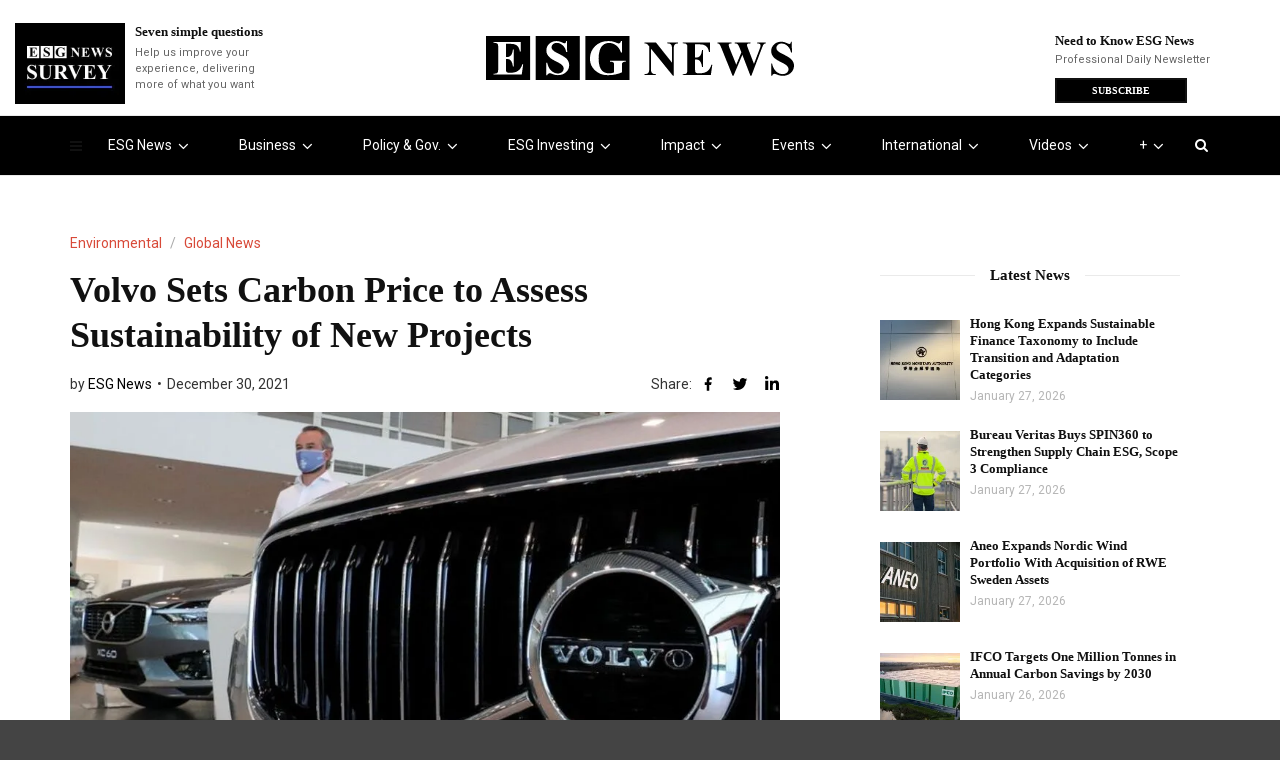

--- FILE ---
content_type: text/html; charset=UTF-8
request_url: https://esgnews.com/volvo-sets-carbon-price-to-assess-sustainability-of-new-projects/
body_size: 97836
content:
<!doctype html>
<html class="no-js" lang="en-US">

<head>
  <meta charset="UTF-8">
  <meta http-equiv="x-ua-compatible" content="ie=edge">
  <meta name="viewport" content="width=device-width, initial-scale=1">

  <meta name='robots' content='index, follow, max-image-preview:large, max-snippet:-1, max-video-preview:-1' />

	<!-- This site is optimized with the Yoast SEO Premium plugin v26.8 (Yoast SEO v26.8) - https://yoast.com/product/yoast-seo-premium-wordpress/ -->
	<title>Volvo Sets Carbon Price to Assess Sustainability of New Projects - ESG News</title>
	<meta name="description" content="Assess Sustainability of New Projects" />
	<link rel="canonical" href="https://esgnews.com/volvo-sets-carbon-price-to-assess-sustainability-of-new-projects/" />
	<meta property="og:locale" content="en_US" />
	<meta property="og:type" content="article" />
	<meta property="og:title" content="Volvo Sets Carbon Price to Assess Sustainability of New Projects" />
	<meta property="og:description" content="Assess Sustainability of New Projects" />
	<meta property="og:url" content="https://esgnews.com/volvo-sets-carbon-price-to-assess-sustainability-of-new-projects/" />
	<meta property="og:site_name" content="ESG News" />
	<meta property="article:publisher" content="https://www.facebook.com/ESG-News-105631151945004" />
	<meta property="article:author" content="https://www.facebook.com/ESG-News-105631151945004" />
	<meta property="article:published_time" content="2021-12-30T18:23:00+00:00" />
	<meta property="article:modified_time" content="2022-01-27T14:54:59+00:00" />
	<meta property="og:image" content="https://esgnews.com/wp-content/uploads/2021/11/85.jpeg" />
	<meta property="og:image:width" content="970" />
	<meta property="og:image:height" content="647" />
	<meta property="og:image:type" content="image/jpeg" />
	<meta name="author" content="ESG News" />
	<meta name="twitter:card" content="summary_large_image" />
	<meta name="twitter:creator" content="@esgnewscorp" />
	<meta name="twitter:site" content="@esgnewsalerts" />
	<meta name="twitter:label1" content="Written by" />
	<meta name="twitter:data1" content="ESG News" />
	<meta name="twitter:label2" content="Est. reading time" />
	<meta name="twitter:data2" content="2 minutes" />
	<script type="application/ld+json" class="yoast-schema-graph">{"@context":"https://schema.org","@graph":[{"@type":"Article","@id":"https://esgnews.com/volvo-sets-carbon-price-to-assess-sustainability-of-new-projects/#article","isPartOf":{"@id":"https://esgnews.com/volvo-sets-carbon-price-to-assess-sustainability-of-new-projects/"},"author":{"name":"ESG News","@id":"https://esgnews.com/#/schema/person/a9fc6ac10c60791ab6a66ef8a80a2f37"},"headline":"Volvo Sets Carbon Price to Assess Sustainability of New Projects","datePublished":"2021-12-30T18:23:00+00:00","dateModified":"2022-01-27T14:54:59+00:00","mainEntityOfPage":{"@id":"https://esgnews.com/volvo-sets-carbon-price-to-assess-sustainability-of-new-projects/"},"wordCount":327,"commentCount":0,"publisher":{"@id":"https://esgnews.com/#organization"},"image":{"@id":"https://esgnews.com/volvo-sets-carbon-price-to-assess-sustainability-of-new-projects/#primaryimage"},"thumbnailUrl":"https://esgnews.com/wp-content/uploads/2021/11/85.jpeg","keywords":["Carbon","Climate","COP26","Environmental","ESG","ESG News","Global News","Pollution","Sustainability","Sweden","Thought Leader","United Nations","Volvo"],"articleSection":["Environmental","Global News"],"inLanguage":"en-US","potentialAction":[{"@type":"CommentAction","name":"Comment","target":["https://esgnews.com/volvo-sets-carbon-price-to-assess-sustainability-of-new-projects/#respond"]}],"copyrightYear":"2021","copyrightHolder":{"@id":"https://esgnews.com/#organization"}},{"@type":"WebPage","@id":"https://esgnews.com/volvo-sets-carbon-price-to-assess-sustainability-of-new-projects/","url":"https://esgnews.com/volvo-sets-carbon-price-to-assess-sustainability-of-new-projects/","name":"Volvo Sets Carbon Price to Assess Sustainability of New Projects - ESG News","isPartOf":{"@id":"https://esgnews.com/#website"},"primaryImageOfPage":{"@id":"https://esgnews.com/volvo-sets-carbon-price-to-assess-sustainability-of-new-projects/#primaryimage"},"image":{"@id":"https://esgnews.com/volvo-sets-carbon-price-to-assess-sustainability-of-new-projects/#primaryimage"},"thumbnailUrl":"https://esgnews.com/wp-content/uploads/2021/11/85.jpeg","datePublished":"2021-12-30T18:23:00+00:00","dateModified":"2022-01-27T14:54:59+00:00","description":"Assess Sustainability of New Projects","breadcrumb":{"@id":"https://esgnews.com/volvo-sets-carbon-price-to-assess-sustainability-of-new-projects/#breadcrumb"},"inLanguage":"en-US","potentialAction":[{"@type":"ReadAction","target":["https://esgnews.com/volvo-sets-carbon-price-to-assess-sustainability-of-new-projects/"]}]},{"@type":"ImageObject","inLanguage":"en-US","@id":"https://esgnews.com/volvo-sets-carbon-price-to-assess-sustainability-of-new-projects/#primaryimage","url":"https://esgnews.com/wp-content/uploads/2021/11/85.jpeg","contentUrl":"https://esgnews.com/wp-content/uploads/2021/11/85.jpeg","width":970,"height":647},{"@type":"BreadcrumbList","@id":"https://esgnews.com/volvo-sets-carbon-price-to-assess-sustainability-of-new-projects/#breadcrumb","itemListElement":[{"@type":"ListItem","position":1,"name":"Home","item":"https://esgnews.com/"},{"@type":"ListItem","position":2,"name":"Volvo Sets Carbon Price to Assess Sustainability of New Projects"}]},{"@type":"WebSite","@id":"https://esgnews.com/#website","url":"https://esgnews.com/","name":"ESG News","description":"Sustainability News, ESG Investing, Events &amp; Policy Insights","publisher":{"@id":"https://esgnews.com/#organization"},"potentialAction":[{"@type":"SearchAction","target":{"@type":"EntryPoint","urlTemplate":"https://esgnews.com/?s={search_term_string}"},"query-input":{"@type":"PropertyValueSpecification","valueRequired":true,"valueName":"search_term_string"}}],"inLanguage":"en-US"},{"@type":"Organization","@id":"https://esgnews.com/#organization","name":"ESG News","url":"https://esgnews.com/","logo":{"@type":"ImageObject","inLanguage":"en-US","@id":"https://esgnews.com/#/schema/logo/image/","url":"https://esgnews.com/wp-content/uploads/2024/11/esg_news_logo-1.jpeg","contentUrl":"https://esgnews.com/wp-content/uploads/2024/11/esg_news_logo-1.jpeg","width":100,"height":100,"caption":"ESG News"},"image":{"@id":"https://esgnews.com/#/schema/logo/image/"},"sameAs":["https://www.facebook.com/ESG-News-105631151945004","https://x.com/esgnewsalerts","https://www.instagram.com/esgnewscorp/","https://www.linkedin.com/company/esgnews/","https://www.youtube.com/c/ESGNews"]},{"@type":"Person","@id":"https://esgnews.com/#/schema/person/a9fc6ac10c60791ab6a66ef8a80a2f37","name":"ESG News","image":{"@type":"ImageObject","inLanguage":"en-US","@id":"https://esgnews.com/#/schema/person/image/","url":"https://esgnews.com/wp-content/uploads/2023/04/Frame-1-41-1-96x96.jpg","contentUrl":"https://esgnews.com/wp-content/uploads/2023/04/Frame-1-41-1-96x96.jpg","caption":"ESG News"},"description":"ESG News provides full-length coverage of ESG events, trends, policies and thought-leaders shaping business today.","sameAs":["https://www.facebook.com/ESG-News-105631151945004","https://www.instagram.com/esgnewscorp/","https://www.linkedin.com/company/esg-news","https://x.com/esgnewscorp","https://www.youtube.com/c/ESGNews"],"url":"https://esgnews.com/author/esg-news/"}]}</script>
	<!-- / Yoast SEO Premium plugin. -->


<link rel='dns-prefetch' href='//www.googletagmanager.com' />
<link rel='dns-prefetch' href='//fonts.googleapis.com' />
<link rel='preconnect' href='https://fonts.gstatic.com' crossorigin />
<link rel="alternate" type="application/rss+xml" title="ESG News &raquo; Feed" href="https://esgnews.com/feed/" />
<link rel="alternate" type="application/rss+xml" title="ESG News &raquo; Comments Feed" href="https://esgnews.com/comments/feed/" />
<link rel="alternate" type="text/calendar" title="ESG News &raquo; iCal Feed" href="https://esgnews.com/events/?ical=1" />
<link rel="alternate" type="application/rss+xml" title="ESG News &raquo; Volvo Sets Carbon Price to Assess Sustainability of New Projects Comments Feed" href="https://esgnews.com/volvo-sets-carbon-price-to-assess-sustainability-of-new-projects/feed/" />
<link rel="alternate" title="oEmbed (JSON)" type="application/json+oembed" href="https://esgnews.com/wp-json/oembed/1.0/embed?url=https%3A%2F%2Fesgnews.com%2Fvolvo-sets-carbon-price-to-assess-sustainability-of-new-projects%2F" />
<link rel="alternate" title="oEmbed (XML)" type="text/xml+oembed" href="https://esgnews.com/wp-json/oembed/1.0/embed?url=https%3A%2F%2Fesgnews.com%2Fvolvo-sets-carbon-price-to-assess-sustainability-of-new-projects%2F&#038;format=xml" />
		<!-- This site uses the Google Analytics by MonsterInsights plugin v9.11.1 - Using Analytics tracking - https://www.monsterinsights.com/ -->
							<script src="//www.googletagmanager.com/gtag/js?id=G-EDXED8E5M3"  data-cfasync="false" data-wpfc-render="false" type="text/javascript" async></script>
			<script data-cfasync="false" data-wpfc-render="false" type="text/javascript">
				var mi_version = '9.11.1';
				var mi_track_user = true;
				var mi_no_track_reason = '';
								var MonsterInsightsDefaultLocations = {"page_location":"https:\/\/esgnews.com\/volvo-sets-carbon-price-to-assess-sustainability-of-new-projects\/"};
								if ( typeof MonsterInsightsPrivacyGuardFilter === 'function' ) {
					var MonsterInsightsLocations = (typeof MonsterInsightsExcludeQuery === 'object') ? MonsterInsightsPrivacyGuardFilter( MonsterInsightsExcludeQuery ) : MonsterInsightsPrivacyGuardFilter( MonsterInsightsDefaultLocations );
				} else {
					var MonsterInsightsLocations = (typeof MonsterInsightsExcludeQuery === 'object') ? MonsterInsightsExcludeQuery : MonsterInsightsDefaultLocations;
				}

								var disableStrs = [
										'ga-disable-G-EDXED8E5M3',
									];

				/* Function to detect opted out users */
				function __gtagTrackerIsOptedOut() {
					for (var index = 0; index < disableStrs.length; index++) {
						if (document.cookie.indexOf(disableStrs[index] + '=true') > -1) {
							return true;
						}
					}

					return false;
				}

				/* Disable tracking if the opt-out cookie exists. */
				if (__gtagTrackerIsOptedOut()) {
					for (var index = 0; index < disableStrs.length; index++) {
						window[disableStrs[index]] = true;
					}
				}

				/* Opt-out function */
				function __gtagTrackerOptout() {
					for (var index = 0; index < disableStrs.length; index++) {
						document.cookie = disableStrs[index] + '=true; expires=Thu, 31 Dec 2099 23:59:59 UTC; path=/';
						window[disableStrs[index]] = true;
					}
				}

				if ('undefined' === typeof gaOptout) {
					function gaOptout() {
						__gtagTrackerOptout();
					}
				}
								window.dataLayer = window.dataLayer || [];

				window.MonsterInsightsDualTracker = {
					helpers: {},
					trackers: {},
				};
				if (mi_track_user) {
					function __gtagDataLayer() {
						dataLayer.push(arguments);
					}

					function __gtagTracker(type, name, parameters) {
						if (!parameters) {
							parameters = {};
						}

						if (parameters.send_to) {
							__gtagDataLayer.apply(null, arguments);
							return;
						}

						if (type === 'event') {
														parameters.send_to = monsterinsights_frontend.v4_id;
							var hookName = name;
							if (typeof parameters['event_category'] !== 'undefined') {
								hookName = parameters['event_category'] + ':' + name;
							}

							if (typeof MonsterInsightsDualTracker.trackers[hookName] !== 'undefined') {
								MonsterInsightsDualTracker.trackers[hookName](parameters);
							} else {
								__gtagDataLayer('event', name, parameters);
							}
							
						} else {
							__gtagDataLayer.apply(null, arguments);
						}
					}

					__gtagTracker('js', new Date());
					__gtagTracker('set', {
						'developer_id.dZGIzZG': true,
											});
					if ( MonsterInsightsLocations.page_location ) {
						__gtagTracker('set', MonsterInsightsLocations);
					}
										__gtagTracker('config', 'G-EDXED8E5M3', {"forceSSL":"true","link_attribution":"true"} );
										window.gtag = __gtagTracker;										(function () {
						/* https://developers.google.com/analytics/devguides/collection/analyticsjs/ */
						/* ga and __gaTracker compatibility shim. */
						var noopfn = function () {
							return null;
						};
						var newtracker = function () {
							return new Tracker();
						};
						var Tracker = function () {
							return null;
						};
						var p = Tracker.prototype;
						p.get = noopfn;
						p.set = noopfn;
						p.send = function () {
							var args = Array.prototype.slice.call(arguments);
							args.unshift('send');
							__gaTracker.apply(null, args);
						};
						var __gaTracker = function () {
							var len = arguments.length;
							if (len === 0) {
								return;
							}
							var f = arguments[len - 1];
							if (typeof f !== 'object' || f === null || typeof f.hitCallback !== 'function') {
								if ('send' === arguments[0]) {
									var hitConverted, hitObject = false, action;
									if ('event' === arguments[1]) {
										if ('undefined' !== typeof arguments[3]) {
											hitObject = {
												'eventAction': arguments[3],
												'eventCategory': arguments[2],
												'eventLabel': arguments[4],
												'value': arguments[5] ? arguments[5] : 1,
											}
										}
									}
									if ('pageview' === arguments[1]) {
										if ('undefined' !== typeof arguments[2]) {
											hitObject = {
												'eventAction': 'page_view',
												'page_path': arguments[2],
											}
										}
									}
									if (typeof arguments[2] === 'object') {
										hitObject = arguments[2];
									}
									if (typeof arguments[5] === 'object') {
										Object.assign(hitObject, arguments[5]);
									}
									if ('undefined' !== typeof arguments[1].hitType) {
										hitObject = arguments[1];
										if ('pageview' === hitObject.hitType) {
											hitObject.eventAction = 'page_view';
										}
									}
									if (hitObject) {
										action = 'timing' === arguments[1].hitType ? 'timing_complete' : hitObject.eventAction;
										hitConverted = mapArgs(hitObject);
										__gtagTracker('event', action, hitConverted);
									}
								}
								return;
							}

							function mapArgs(args) {
								var arg, hit = {};
								var gaMap = {
									'eventCategory': 'event_category',
									'eventAction': 'event_action',
									'eventLabel': 'event_label',
									'eventValue': 'event_value',
									'nonInteraction': 'non_interaction',
									'timingCategory': 'event_category',
									'timingVar': 'name',
									'timingValue': 'value',
									'timingLabel': 'event_label',
									'page': 'page_path',
									'location': 'page_location',
									'title': 'page_title',
									'referrer' : 'page_referrer',
								};
								for (arg in args) {
																		if (!(!args.hasOwnProperty(arg) || !gaMap.hasOwnProperty(arg))) {
										hit[gaMap[arg]] = args[arg];
									} else {
										hit[arg] = args[arg];
									}
								}
								return hit;
							}

							try {
								f.hitCallback();
							} catch (ex) {
							}
						};
						__gaTracker.create = newtracker;
						__gaTracker.getByName = newtracker;
						__gaTracker.getAll = function () {
							return [];
						};
						__gaTracker.remove = noopfn;
						__gaTracker.loaded = true;
						window['__gaTracker'] = __gaTracker;
					})();
									} else {
										console.log("");
					(function () {
						function __gtagTracker() {
							return null;
						}

						window['__gtagTracker'] = __gtagTracker;
						window['gtag'] = __gtagTracker;
					})();
									}
			</script>
							<!-- / Google Analytics by MonsterInsights -->
		<style id='wp-img-auto-sizes-contain-inline-css' type='text/css'>
img:is([sizes=auto i],[sizes^="auto," i]){contain-intrinsic-size:3000px 1500px}
/*# sourceURL=wp-img-auto-sizes-contain-inline-css */
</style>
<style id="litespeed-ccss">@media (prefers-color-scheme:dark){:root{--viewer-primary-color:#343434;--viewer-icons-color:#f2f2f6;--viewer-icons-hover-bgcolor:#453838}}@media (prefers-color-scheme:light){:root{--viewer-primary-color:#f2f2f6;--viewer-icons-color:#343434;--viewer-icons-hover-bgcolor:#e5e1e9}}:root{--plyr-control-icon-size:15px;--plyr-range-track-height:3px;--plyr-range-thumb-height:10px}@media (prefers-color-scheme:dark){:root{--viewer-primary-color:#343434;--viewer-icons-color:#f2f2f6;--viewer-icons-hover-bgcolor:#453838}}@media (prefers-color-scheme:light){:root{--viewer-primary-color:#f2f2f6;--viewer-icons-color:#343434;--viewer-icons-hover-bgcolor:#e5e1e9}}:root{--ep-primary:#007cba;--ep-primary-hover:#005a87;--ep-primary-light:#e6f3ff;--ep-secondary:#50575e;--ep-secondary-hover:#3c434a;--ep-secondary-light:#f6f7f7;--ep-success:#00a32a;--ep-success-light:#e6f7e6;--ep-warning:#dba617;--ep-warning-light:#fff8e5;--ep-error:#d63638;--ep-error-light:#ffeaea;--ep-info:#72aee6;--ep-info-light:#e5f5ff;--ep-white:#ffffff;--ep-gray-50:#f9fafb;--ep-gray-100:#f3f4f6;--ep-gray-200:#e5e7eb;--ep-gray-300:#d1d5db;--ep-gray-400:#9ca3af;--ep-gray-500:#6b7280;--ep-gray-600:#4b5563;--ep-gray-700:#374151;--ep-gray-800:#1f2937;--ep-gray-900:#111827;--ep-black:#000000;--ep-font-family:-apple-system, BlinkMacSystemFont, "Segoe UI", Roboto, Oxygen-Sans, Ubuntu, Cantarell, "Helvetica Neue", sans-serif;--ep-font-family-mono:Consolas, Monaco, "Andale Mono", "Ubuntu Mono", monospace;--ep-text-xs:.75rem;--ep-text-sm:.875rem;--ep-text-base:1rem;--ep-text-lg:1.125rem;--ep-text-xl:1.25rem;--ep-text-2xl:1.5rem;--ep-text-3xl:1.875rem;--ep-text-4xl:2.25rem;--ep-font-light:300;--ep-font-normal:400;--ep-font-medium:500;--ep-font-semibold:600;--ep-font-bold:700;--ep-leading-tight:1.25;--ep-leading-normal:1.5;--ep-leading-relaxed:1.75;--ep-space-1:.25rem;--ep-space-2:.5rem;--ep-space-3:.75rem;--ep-space-4:1rem;--ep-space-5:1.25rem;--ep-space-6:1.5rem;--ep-space-8:2rem;--ep-space-10:2.5rem;--ep-space-12:3rem;--ep-space-16:4rem;--ep-space-20:5rem;--ep-radius-sm:.125rem;--ep-radius:.25rem;--ep-radius-md:.375rem;--ep-radius-lg:.5rem;--ep-radius-xl:.75rem;--ep-radius-2xl:1rem;--ep-radius-full:9999px;--ep-shadow-sm:0 1px 2px 0 rgb(0 0 0 / .05);--ep-shadow:0 1px 3px 0 rgb(0 0 0 / .1), 0 1px 2px -1px rgb(0 0 0 / .1);--ep-shadow-md:0 4px 6px -1px rgb(0 0 0 / .1), 0 2px 4px -2px rgb(0 0 0 / .1);--ep-shadow-lg:0 10px 15px -3px rgb(0 0 0 / .1), 0 4px 6px -4px rgb(0 0 0 / .1);--ep-shadow-xl:0 20px 25px -5px rgb(0 0 0 / .1), 0 8px 10px -6px rgb(0 0 0 / .1);--ep-z-dropdown:1000;--ep-z-sticky:1020;--ep-z-fixed:1030;--ep-z-modal-backdrop:1040;--ep-z-modal:1050;--ep-z-popover:1060;--ep-z-tooltip:1070;--ep-z-toast:1080;--ep-breakpoint-sm:640px;--ep-breakpoint-md:768px;--ep-breakpoint-lg:1024px;--ep-breakpoint-xl:1280px;--ep-breakpoint-2xl:1536px}ul{box-sizing:border-box}:root{--wp-block-synced-color:#7a00df;--wp-block-synced-color--rgb:122,0,223;--wp-bound-block-color:var(--wp-block-synced-color);--wp-editor-canvas-background:#ddd;--wp-admin-theme-color:#007cba;--wp-admin-theme-color--rgb:0,124,186;--wp-admin-theme-color-darker-10:#006ba1;--wp-admin-theme-color-darker-10--rgb:0,107,160.5;--wp-admin-theme-color-darker-20:#005a87;--wp-admin-theme-color-darker-20--rgb:0,90,135;--wp-admin-border-width-focus:2px}:root{--wp--preset--font-size--normal:16px;--wp--preset--font-size--huge:42px}:where(figure){margin:0 0 1em}:root{--wp-admin-theme-color:#3858e9;--wp-admin-theme-color--rgb:56,88,233;--wp-admin-theme-color-darker-10:#2145e6;--wp-admin-theme-color-darker-10--rgb:33.0384615385,68.7307692308,230.4615384615;--wp-admin-theme-color-darker-20:#183ad6;--wp-admin-theme-color-darker-20--rgb:23.6923076923,58.1538461538,214.3076923077;--wp-admin-border-width-focus:2px}:root{--wp-block-synced-color:#7a00df;--wp-block-synced-color--rgb:122,0,223;--wp-bound-block-color:var(--wp-block-synced-color);--wp-editor-canvas-background:#ddd;--wp-admin-theme-color:#007cba;--wp-admin-theme-color--rgb:0,124,186;--wp-admin-theme-color-darker-10:#006ba1;--wp-admin-theme-color-darker-10--rgb:0,107,160.5;--wp-admin-theme-color-darker-20:#005a87;--wp-admin-theme-color-darker-20--rgb:0,90,135;--wp-admin-border-width-focus:2px}:root{--wp-block-synced-color:#7a00df;--wp-block-synced-color--rgb:122,0,223;--wp-bound-block-color:var(--wp-block-synced-color);--wp-editor-canvas-background:#ddd;--wp-admin-theme-color:#007cba;--wp-admin-theme-color--rgb:0,124,186;--wp-admin-theme-color-darker-10:#006ba1;--wp-admin-theme-color-darker-10--rgb:0,107,160.5;--wp-admin-theme-color-darker-20:#005a87;--wp-admin-theme-color-darker-20--rgb:0,90,135;--wp-admin-border-width-focus:2px}:root{--wp-block-synced-color:#7a00df;--wp-block-synced-color--rgb:122,0,223;--wp-bound-block-color:var(--wp-block-synced-color);--wp-editor-canvas-background:#ddd;--wp-admin-theme-color:#007cba;--wp-admin-theme-color--rgb:0,124,186;--wp-admin-theme-color-darker-10:#006ba1;--wp-admin-theme-color-darker-10--rgb:0,107,160.5;--wp-admin-theme-color-darker-20:#005a87;--wp-admin-theme-color-darker-20--rgb:0,90,135;--wp-admin-border-width-focus:2px}:root{--wp-block-synced-color:#7a00df;--wp-block-synced-color--rgb:122,0,223;--wp-bound-block-color:var(--wp-block-synced-color);--wp-editor-canvas-background:#ddd;--wp-admin-theme-color:#007cba;--wp-admin-theme-color--rgb:0,124,186;--wp-admin-theme-color-darker-10:#006ba1;--wp-admin-theme-color-darker-10--rgb:0,107,160.5;--wp-admin-theme-color-darker-20:#005a87;--wp-admin-theme-color-darker-20--rgb:0,90,135;--wp-admin-border-width-focus:2px}:root{--wp--preset--aspect-ratio--square:1;--wp--preset--aspect-ratio--4-3:4/3;--wp--preset--aspect-ratio--3-4:3/4;--wp--preset--aspect-ratio--3-2:3/2;--wp--preset--aspect-ratio--2-3:2/3;--wp--preset--aspect-ratio--16-9:16/9;--wp--preset--aspect-ratio--9-16:9/16;--wp--preset--color--black:#000000;--wp--preset--color--cyan-bluish-gray:#abb8c3;--wp--preset--color--white:#ffffff;--wp--preset--color--pale-pink:#f78da7;--wp--preset--color--vivid-red:#cf2e2e;--wp--preset--color--luminous-vivid-orange:#ff6900;--wp--preset--color--luminous-vivid-amber:#fcb900;--wp--preset--color--light-green-cyan:#7bdcb5;--wp--preset--color--vivid-green-cyan:#00d084;--wp--preset--color--pale-cyan-blue:#8ed1fc;--wp--preset--color--vivid-cyan-blue:#0693e3;--wp--preset--color--vivid-purple:#9b51e0;--wp--preset--gradient--vivid-cyan-blue-to-vivid-purple:linear-gradient(135deg,rgb(6,147,227) 0%,rgb(155,81,224) 100%);--wp--preset--gradient--light-green-cyan-to-vivid-green-cyan:linear-gradient(135deg,rgb(122,220,180) 0%,rgb(0,208,130) 100%);--wp--preset--gradient--luminous-vivid-amber-to-luminous-vivid-orange:linear-gradient(135deg,rgb(252,185,0) 0%,rgb(255,105,0) 100%);--wp--preset--gradient--luminous-vivid-orange-to-vivid-red:linear-gradient(135deg,rgb(255,105,0) 0%,rgb(207,46,46) 100%);--wp--preset--gradient--very-light-gray-to-cyan-bluish-gray:linear-gradient(135deg,rgb(238,238,238) 0%,rgb(169,184,195) 100%);--wp--preset--gradient--cool-to-warm-spectrum:linear-gradient(135deg,rgb(74,234,220) 0%,rgb(151,120,209) 20%,rgb(207,42,186) 40%,rgb(238,44,130) 60%,rgb(251,105,98) 80%,rgb(254,248,76) 100%);--wp--preset--gradient--blush-light-purple:linear-gradient(135deg,rgb(255,206,236) 0%,rgb(152,150,240) 100%);--wp--preset--gradient--blush-bordeaux:linear-gradient(135deg,rgb(254,205,165) 0%,rgb(254,45,45) 50%,rgb(107,0,62) 100%);--wp--preset--gradient--luminous-dusk:linear-gradient(135deg,rgb(255,203,112) 0%,rgb(199,81,192) 50%,rgb(65,88,208) 100%);--wp--preset--gradient--pale-ocean:linear-gradient(135deg,rgb(255,245,203) 0%,rgb(182,227,212) 50%,rgb(51,167,181) 100%);--wp--preset--gradient--electric-grass:linear-gradient(135deg,rgb(202,248,128) 0%,rgb(113,206,126) 100%);--wp--preset--gradient--midnight:linear-gradient(135deg,rgb(2,3,129) 0%,rgb(40,116,252) 100%);--wp--preset--font-size--small:13px;--wp--preset--font-size--medium:20px;--wp--preset--font-size--large:36px;--wp--preset--font-size--x-large:42px;--wp--preset--spacing--20:0.44rem;--wp--preset--spacing--30:0.67rem;--wp--preset--spacing--40:1rem;--wp--preset--spacing--50:1.5rem;--wp--preset--spacing--60:2.25rem;--wp--preset--spacing--70:3.38rem;--wp--preset--spacing--80:5.06rem;--wp--preset--shadow--natural:6px 6px 9px rgba(0, 0, 0, 0.2);--wp--preset--shadow--deep:12px 12px 50px rgba(0, 0, 0, 0.4);--wp--preset--shadow--sharp:6px 6px 0px rgba(0, 0, 0, 0.2);--wp--preset--shadow--outlined:6px 6px 0px -3px rgb(255, 255, 255), 6px 6px rgb(0, 0, 0);--wp--preset--shadow--crisp:6px 6px 0px rgb(0, 0, 0)}.fa{display:inline-block;font:normal normal normal 14px/1 FontAwesome;font-size:inherit;text-rendering:auto;-webkit-font-smoothing:antialiased;-moz-osx-font-smoothing:grayscale}.fa-search:before{content:""}.fa-angle-down:before{content:""}.mfp-hide{display:none!important}.clearfix{zoom:1}.clearfix:after,.clearfix:before{content:"";display:table}.clearfix:after{clear:both}:root{--tec-grid-gutter:48px;--tec-grid-gutter-negative:calc(var(--tec-grid-gutter)*-1);--tec-grid-gutter-half:calc(var(--tec-grid-gutter)/2);--tec-grid-gutter-half-negative:calc(var(--tec-grid-gutter-half)*-1);--tec-grid-gutter-small:42px;--tec-grid-gutter-small-negative:calc(var(--tec-grid-gutter-small)*-1);--tec-grid-gutter-small-half:calc(var(--tec-grid-gutter-small)/2);--tec-grid-gutter-small-half-negative:calc(var(--tec-grid-gutter-small-half)*-1);--tec-grid-gutter-page:42px;--tec-grid-gutter-page-small:19.5px;--tec-grid-width-default:1176px;--tec-grid-width-min:320px;--tec-grid-width:calc(var(--tec-grid-width-default) + var(--tec-grid-gutter-page)*2);--tec-grid-width-1-of-2:50%;--tec-grid-width-1-of-3:33.333%;--tec-grid-width-1-of-4:25%;--tec-grid-width-1-of-5:20%;--tec-grid-width-1-of-7:14.285%;--tec-grid-width-1-of-8:12.5%;--tec-grid-width-1-of-9:11.111%;--tec-spacer-0:4px;--tec-spacer-1:8px;--tec-spacer-2:12px;--tec-spacer-3:16px;--tec-spacer-4:20px;--tec-spacer-5:24px;--tec-spacer-6:28px;--tec-spacer-7:32px;--tec-spacer-8:40px;--tec-spacer-9:48px;--tec-spacer-10:56px;--tec-spacer-11:64px;--tec-spacer-12:80px;--tec-spacer-13:96px;--tec-spacer-14:160px;--tec-z-index-spinner-container:100;--tec-z-index-views-selector:30;--tec-z-index-dropdown:30;--tec-z-index-events-bar-button:20;--tec-z-index-search:10;--tec-z-index-filters:9;--tec-z-index-scroller:7;--tec-z-index-week-event-hover:5;--tec-z-index-map-event-hover:5;--tec-z-index-map-event-hover-actions:6;--tec-z-index-multiday-event:5;--tec-z-index-multiday-event-bar:2;--tec-color-text-primary:#141827;--tec-color-text-primary-light:#1418279e;--tec-color-text-secondary:#5d5d5d;--tec-color-text-disabled:#d5d5d5;--tec-color-text-events-title:var(--tec-color-text-primary);--tec-color-text-event-title:var(--tec-color-text-events-title);--tec-color-text-event-date:var(--tec-color-text-primary);--tec-color-text-secondary-event-date:var(--tec-color-text-secondary);--tec-color-icon-primary:#5d5d5d;--tec-color-icon-primary-alt:#757575;--tec-color-icon-secondary:#bababa;--tec-color-icon-active:#141827;--tec-color-icon-disabled:#d5d5d5;--tec-color-icon-focus:#334aff;--tec-color-icon-error:#da394d;--tec-color-event-icon:#141827;--tec-color-event-icon-hover:#334aff;--tec-color-accent-primary:#334aff;--tec-color-accent-primary-hover:#334affcc;--tec-color-accent-primary-active:#334affe6;--tec-color-accent-primary-background:#334aff12;--tec-color-accent-secondary:#141827;--tec-color-accent-secondary-hover:#141827cc;--tec-color-accent-secondary-active:#141827e6;--tec-color-accent-secondary-background:#14182712;--tec-color-button-primary:var(--tec-color-accent-primary);--tec-color-button-primary-hover:var(--tec-color-accent-primary-hover);--tec-color-button-primary-active:var(--tec-color-accent-primary-active);--tec-color-button-primary-background:var(--tec-color-accent-primary-background);--tec-color-button-secondary:var(--tec-color-accent-secondary);--tec-color-button-secondary-hover:var(--tec-color-accent-secondary-hover);--tec-color-button-secondary-active:var(--tec-color-accent-secondary-active);--tec-color-button-secondary-background:var(--tec-color-accent-secondary-background);--tec-color-link-primary:var(--tec-color-text-primary);--tec-color-link-accent:var(--tec-color-accent-primary);--tec-color-link-accent-hover:#334affcc;--tec-color-border-default:#d5d5d5;--tec-color-border-secondary:#e4e4e4;--tec-color-border-tertiary:#7d7d7d;--tec-color-border-hover:#5d5d5d;--tec-color-border-active:#141827;--tec-color-background:#fff;--tec-color-background-events:#0000;--tec-color-background-transparent:#fff9;--tec-color-background-secondary:#f7f6f6;--tec-color-background-messages:#14182712;--tec-color-background-secondary-hover:#f0eeee;--tec-color-background-error:#da394d14;--tec-color-box-shadow:rgba(#000,0.14);--tec-color-box-shadow-secondary:rgba(#000,0.1);--tec-color-scroll-track:rgba(#000,0.25);--tec-color-scroll-bar:rgba(#000,0.5);--tec-color-background-primary-multiday:#334aff3d;--tec-color-background-primary-multiday-hover:#334aff57;--tec-color-background-secondary-multiday:#1418273d;--tec-color-background-secondary-multiday-hover:#14182757;--tec-color-accent-primary-week-event:#334aff1a;--tec-color-accent-primary-week-event-hover:#334aff33;--tec-color-accent-primary-week-event-featured:#334aff0a;--tec-color-accent-primary-week-event-featured-hover:#334aff24;--tec-color-background-secondary-datepicker:var(--tec-color-background-secondary);--tec-color-accent-primary-background-datepicker:var(--tec-color-accent-primary-background)}:root{--tec-grid-gutter:48px;--tec-grid-gutter-negative:calc(var(--tec-grid-gutter)*-1);--tec-grid-gutter-half:calc(var(--tec-grid-gutter)/2);--tec-grid-gutter-half-negative:calc(var(--tec-grid-gutter-half)*-1);--tec-grid-gutter-small:42px;--tec-grid-gutter-small-negative:calc(var(--tec-grid-gutter-small)*-1);--tec-grid-gutter-small-half:calc(var(--tec-grid-gutter-small)/2);--tec-grid-gutter-small-half-negative:calc(var(--tec-grid-gutter-small-half)*-1);--tec-grid-gutter-page:42px;--tec-grid-gutter-page-small:19.5px;--tec-grid-width-default:1176px;--tec-grid-width-min:320px;--tec-grid-width:calc(var(--tec-grid-width-default) + var(--tec-grid-gutter-page)*2);--tec-grid-width-1-of-2:50%;--tec-grid-width-1-of-3:33.333%;--tec-grid-width-1-of-4:25%;--tec-grid-width-1-of-5:20%;--tec-grid-width-1-of-7:14.285%;--tec-grid-width-1-of-8:12.5%;--tec-grid-width-1-of-9:11.111%;--tec-spacer-0:4px;--tec-spacer-1:8px;--tec-spacer-2:12px;--tec-spacer-3:16px;--tec-spacer-4:20px;--tec-spacer-5:24px;--tec-spacer-6:28px;--tec-spacer-7:32px;--tec-spacer-8:40px;--tec-spacer-9:48px;--tec-spacer-10:56px;--tec-spacer-11:64px;--tec-spacer-12:80px;--tec-spacer-13:96px;--tec-spacer-14:160px;--tec-z-index-spinner-container:100;--tec-z-index-views-selector:30;--tec-z-index-dropdown:30;--tec-z-index-events-bar-button:20;--tec-z-index-search:10;--tec-z-index-filters:9;--tec-z-index-scroller:7;--tec-z-index-week-event-hover:5;--tec-z-index-map-event-hover:5;--tec-z-index-map-event-hover-actions:6;--tec-z-index-multiday-event:5;--tec-z-index-multiday-event-bar:2;--tec-color-text-primary:#141827;--tec-color-text-primary-light:#1418279e;--tec-color-text-secondary:#5d5d5d;--tec-color-text-disabled:#d5d5d5;--tec-color-text-events-title:var(--tec-color-text-primary);--tec-color-text-event-title:var(--tec-color-text-events-title);--tec-color-text-event-date:var(--tec-color-text-primary);--tec-color-text-secondary-event-date:var(--tec-color-text-secondary);--tec-color-icon-primary:#5d5d5d;--tec-color-icon-primary-alt:#757575;--tec-color-icon-secondary:#bababa;--tec-color-icon-active:#141827;--tec-color-icon-disabled:#d5d5d5;--tec-color-icon-focus:#334aff;--tec-color-icon-error:#da394d;--tec-color-event-icon:#141827;--tec-color-event-icon-hover:#334aff;--tec-color-accent-primary:#334aff;--tec-color-accent-primary-hover:#334affcc;--tec-color-accent-primary-active:#334affe6;--tec-color-accent-primary-background:#334aff12;--tec-color-accent-secondary:#141827;--tec-color-accent-secondary-hover:#141827cc;--tec-color-accent-secondary-active:#141827e6;--tec-color-accent-secondary-background:#14182712;--tec-color-button-primary:var(--tec-color-accent-primary);--tec-color-button-primary-hover:var(--tec-color-accent-primary-hover);--tec-color-button-primary-active:var(--tec-color-accent-primary-active);--tec-color-button-primary-background:var(--tec-color-accent-primary-background);--tec-color-button-secondary:var(--tec-color-accent-secondary);--tec-color-button-secondary-hover:var(--tec-color-accent-secondary-hover);--tec-color-button-secondary-active:var(--tec-color-accent-secondary-active);--tec-color-button-secondary-background:var(--tec-color-accent-secondary-background);--tec-color-link-primary:var(--tec-color-text-primary);--tec-color-link-accent:var(--tec-color-accent-primary);--tec-color-link-accent-hover:#334affcc;--tec-color-border-default:#d5d5d5;--tec-color-border-secondary:#e4e4e4;--tec-color-border-tertiary:#7d7d7d;--tec-color-border-hover:#5d5d5d;--tec-color-border-active:#141827;--tec-color-background:#fff;--tec-color-background-events:#0000;--tec-color-background-transparent:#fff9;--tec-color-background-secondary:#f7f6f6;--tec-color-background-messages:#14182712;--tec-color-background-secondary-hover:#f0eeee;--tec-color-background-error:#da394d14;--tec-color-box-shadow:rgba(#000,0.14);--tec-color-box-shadow-secondary:rgba(#000,0.1);--tec-color-scroll-track:rgba(#000,0.25);--tec-color-scroll-bar:rgba(#000,0.5);--tec-color-background-primary-multiday:#334aff3d;--tec-color-background-primary-multiday-hover:#334aff57;--tec-color-background-secondary-multiday:#1418273d;--tec-color-background-secondary-multiday-hover:#14182757;--tec-color-accent-primary-week-event:#334aff1a;--tec-color-accent-primary-week-event-hover:#334aff33;--tec-color-accent-primary-week-event-featured:#334aff0a;--tec-color-accent-primary-week-event-featured-hover:#334aff24;--tec-color-background-secondary-datepicker:var(--tec-color-background-secondary);--tec-color-accent-primary-background-datepicker:var(--tec-color-accent-primary-background);--tec-border-radius-default:4px;--tec-border-width-week-event:2px;--tec-box-shadow-default:0 2px 5px 0 var(--tec-color-box-shadow);--tec-box-shadow-tooltip:0 2px 12px 0 var(--tec-color-box-shadow);--tec-box-shadow-card:0 1px 6px 2px var(--tec-color-box-shadow);--tec-box-shadow-multiday:16px 6px 6px -2px var(--tec-color-box-shadow-secondary);--tec-form-color-background:var(--tec-color-background);--tec-form-color-border-default:var(--tec-color-text-primary);--tec-form-color-border-active:var(--tec-color-accent-secondary);--tec-form-color-border-secondary:var(--tec-color-border-tertiary);--tec-form-color-accent-primary:var(--tec-color-accent-primary);--tec-form-box-shadow-default:var(--tec-box-shadow-default);--tec-opacity-background:0.07;--tec-opacity-select-highlighted:0.3;--tec-opacity-icon-hover:0.8;--tec-opacity-icon-active:0.9;--tec-opacity-default:1;--tec-font-family-sans-serif:"Helvetica Neue",Helvetica,-apple-system,BlinkMacSystemFont,Roboto,Arial,sans-serif;--tec-font-weight-regular:400;--tec-font-weight-bold:700;--tec-font-size-0:11px;--tec-font-size-1:12px;--tec-font-size-2:14px;--tec-font-size-3:16px;--tec-font-size-4:18px;--tec-font-size-5:20px;--tec-font-size-6:22px;--tec-font-size-7:24px;--tec-font-size-8:28px;--tec-font-size-9:32px;--tec-font-size-10:42px;--tec-line-height-0:1.38;--tec-line-height-1:1.42;--tec-line-height-2:1.5;--tec-line-height-3:1.62}.mc4wp-form input[name^=_mc4wp_honey]{display:none!important}.mc4wp-form-theme label,.mc4wp-form-theme input{box-sizing:border-box;vertical-align:baseline;width:auto;height:auto;line-height:normal;display:block}.mc4wp-form-theme label:after,.mc4wp-form-theme input:after{content:"";clear:both;display:table}.mc4wp-form-theme label{margin-bottom:6px;font-weight:700;display:block}.mc4wp-form-theme input[type=text]{vertical-align:middle;width:100%;max-width:480px;height:auto;min-height:32px;text-shadow:none;background:#fff;border:1px solid #ccc;border-radius:2px;outline:0;padding:8px 16px;line-height:1.42857;color:#555!important}body{--extendify--spacing--large:var(
        --wp--custom--spacing--large,
        clamp(2em, 8vw, 8em)
    )!important;--wp--preset--font-size--ext-small:1rem!important;--wp--preset--font-size--ext-medium:1.125rem!important;--wp--preset--font-size--ext-large:clamp(1.65rem, 3.5vw, 2.15rem)!important;--wp--preset--font-size--ext-x-large:clamp(3rem, 6vw, 4.75rem)!important;--wp--preset--font-size--ext-xx-large:clamp(3.25rem, 7.5vw, 5.75rem)!important;--wp--preset--color--black:#000!important;--wp--preset--color--white:#fff!important}.fa{display:inline-block;font:normal normal normal 14px/1 FontAwesome;font-size:inherit;text-rendering:auto;-webkit-font-smoothing:antialiased;-moz-osx-font-smoothing:grayscale}.fa-search:before{content:""}.fa-angle-down:before{content:""}html{font-family:sans-serif;-webkit-text-size-adjust:100%;-ms-text-size-adjust:100%}body{margin:0}article,figure,header,nav{display:block}a{background-color:#fff0}strong{font-weight:700}h1{margin:.67em 0;font-size:2em}img{border:0}svg:not(:root){overflow:hidden}figure{margin:1em 40px}input{margin:0;font:inherit;color:inherit}input::-moz-focus-inner{padding:0;border:0}input{line-height:normal}*{-webkit-box-sizing:border-box;-moz-box-sizing:border-box;box-sizing:border-box}:after,:before{-webkit-box-sizing:border-box;-moz-box-sizing:border-box;box-sizing:border-box}html{font-size:10px}body{font-family:"Helvetica Neue",Helvetica,Arial,sans-serif;font-size:14px;line-height:1.42857143;color:#333;background-color:#fff}input{font-family:inherit;font-size:inherit;line-height:inherit}a{color:#337ab7;text-decoration:none}figure{margin:0}img{vertical-align:middle}.img-responsive{display:block;max-width:100%;height:auto}h1,h2,h3,h6{font-family:inherit;font-weight:500;line-height:1.1;color:inherit}h1,h2,h3{margin-top:20px;margin-bottom:10px}h6{margin-top:10px;margin-bottom:10px}h1{font-size:36px}h2{font-size:30px}h3{font-size:24px}h6{font-size:12px}p{margin:0 0 10px}ul{margin-top:0;margin-bottom:10px}ul ul{margin-bottom:0}.container{padding-right:15px;padding-left:15px;margin-right:auto;margin-left:auto}@media (min-width:768px){.container{width:750px}}@media (min-width:992px){.container{width:970px}}@media (min-width:1200px){.container{width:1170px}}.row{margin-right:-15px;margin-left:-15px}.col-md-12,.col-md-4,.col-md-8,.col-sm-3{position:relative;min-height:1px;padding-right:15px;padding-left:15px}@media (min-width:768px){.col-sm-3{float:left}.col-sm-3{width:25%}}@media (min-width:992px){.col-md-12,.col-md-4,.col-md-8{float:left}.col-md-12{width:100%}.col-md-8{width:66.66666667%}.col-md-4{width:33.33333333%}}label{display:inline-block;max-width:100%;margin-bottom:5px;font-weight:700}.embed-responsive{position:relative;display:block;height:0;padding:0;overflow:hidden}.embed-responsive .embed-responsive-item,.embed-responsive iframe{position:absolute;top:0;bottom:0;left:0;width:100%;height:100%;border:0}.embed-responsive-16by9{padding-bottom:56.25%}.clearfix:after,.clearfix:before,.container:after,.container:before,.row:after,.row:before{display:table;content:" "}.clearfix:after,.container:after,.row:after{clear:both}@-ms-viewport{width:device-width}html,body,div,span,iframe,h1,h2,h3,h6,p,a,img,strong,i,ul,li,form,label,article,figure,header,nav{margin:0;padding:0;border:0;font-size:100%;font:inherit;vertical-align:baseline}article,figure,header,nav{display:block}img{max-width:100%;height:auto;vertical-align:middle}body *{-webkit-text-size-adjust:none}input{font-family:"Roboto",sans-serif,Arial;font-weight:400;-moz-border-radius:0;border-radius:0}a,a:link,a:visited{text-decoration:none;outline:none}ul{padding:0}ul li ul{padding-left:15px}ul{list-style:disc;list-style-position:inside}li>ul{margin-bottom:0}body{font-family:"Roboto",sans-serif,Arial;font-weight:400;font-size:14px;line-height:1;background:#444;overflow-y:scroll}#loader-wrapper{background-color:#fff;height:100%;width:100%;position:fixed;z-index:200;margin-top:0;top:0}#loading-text{position:absolute;left:50%;top:50%;font-family:"Roboto";margin-top:45px;-webkit-transform:translateX(-50%);-moz-transform:translateX(-50%);-ms-transform:translateX(-50%);transform:translateX(-50%);font-size:16px;line-height:22px;font-weight:700;color:#222}#loader{position:absolute;top:50%;left:50%;-webkit-transform:translate(-50%,-50%);-moz-transform:translate(-50%,-50%);-ms-transform:translate(-50%,-50%);transform:translate(-50%,-50%)}#loader{height:0;width:0;-webkit-box-sizing:border-box;-moz-box-sizing:border-box;box-sizing:border-box;border:0 solid #51c8fa;-moz-border-radius:50%;border-radius:50%;-webkit-animation:loader-figure 1.15s infinite cubic-bezier(.215,.61,.355,1);-moz-animation:loader-figure 1.15s infinite cubic-bezier(.215,.61,.355,1);animation:loader-figure 1.15s infinite cubic-bezier(.215,.61,.355,1)}@-webkit-keyframes loader-figure{0%{height:0;width:0}30%{height:2em;width:2em;border-width:1em;opacity:1}100%{height:2em;width:2em;border-width:0;opacity:0}}@-moz-keyframes loader-figure{0%{height:0;width:0}30%{height:2em;width:2em;border-width:1em;opacity:1}100%{height:2em;width:2em;border-width:0;opacity:0}}@keyframes loader-figure{0%{height:0;width:0}30%{height:2em;width:2em;border-width:1em;opacity:1}100%{height:2em;width:2em;border-width:0;opacity:0}}.background-block{-moz-background-size:cover;-webkit-background-size:cover;background-size:cover;background-position:center center}a,input{outline:none!important}a,a:link,a:visited{text-decoration:none;outline:none}#wrapper{overflow:hidden}@media (min-width:1310px){.container{width:1280px}}.custom-hover{display:inline-block;font-size:0;position:relative;overflow:hidden;vertical-align:top;max-width:100%;-webkit-transform:translateZ(0);-moz-transform:translateZ(0);transform:translateZ(0)}.custom-hover img{max-width:100%}.c-h1{font-family:"Roboto";font-size:48px;line-height:58px;font-weight:700;color:#111}.c-h3{font-family:"Roboto";font-size:28px;line-height:34px;font-weight:700;color:#111}.c-h5{font-family:"Roboto";font-size:16px;line-height:20px;font-weight:700;color:#111}.c-h6{font-family:"Roboto";font-size:13px;line-height:17px;font-weight:700;color:#111}@media (max-width:767px){.c-h1{font-size:32px;line-height:38px}.c-h3{font-size:26px;line-height:30px}}.simple-text{font-size:13px;line-height:1.6;font-weight:400;color:#666}strong{font-weight:700}.simple-text.size-2{font-size:11px;line-height:16px}.simple-text p{max-width:100%;margin-bottom:20px}.simple-text *:last-child{margin-bottom:0}.c-btn{display:inline-block;overflow:hidden;vertical-align:bottom}.c-btn.type-1{position:relative;font-family:"Roboto";font-size:10px;line-height:18px;font-weight:400;color:#111;border:2px solid #111;text-transform:uppercase;text-align:center;z-index:2}.c-btn.type-1 span{font-family:inherit;display:block;font-weight:600;position:relative;padding:2px 35px 1px 35px}.c-btn.type-1:before{content:"";position:absolute;width:0;height:100%;left:-10%;bottom:0;background:#111;-webkit-transform:skewX(15deg);-moz-transform:skewX(15deg);-ms-transform:skewX(15deg);transform:skewX(15deg)}@media (max-width:767px){.c-btn.type-1{width:100%}}.tt-header-wrapper{background:#fff;border-bottom:1px solid #eaeaea}.tt-header{position:fixed;top:0;left:0;width:100%;z-index:101}.tt-disable-sticky .tt-header{position:relative!important}.tt-header ul{padding-left:0}.tt-header .logo{display:inline-block;position:relative;max-width:370px;height:52px;line-height:52px;z-index:101}.tt-header .logo img{display:inline-block;max-width:100%;max-height:100%;width:auto;height:auto;vertical-align:middle}.tt-header .main-nav{font-family:"Roboto"}.tt-header .main-nav>ul{list-style:none;margin-bottom:0}.tt-header .main-nav>ul>li>a{font-size:14px;line-height:17px;font-weight:400;color:#111}.tt-header .main-nav>ul>li>ul{list-style:none}.tt-header .main-nav>ul>li>ul>li>ul{list-style:none}.tt-top-header-disable .tt-header .nav-more{top:14px}.tt-header .nav-more{position:absolute;top:61px;right:50%;text-align:left;margin-right:-625px;height:90px;line-height:90px}.tt-header .nav-more.nav-more-left{left:50%;margin-left:-625px;width:20%}.tt-post-breaking-news.tt-post.type-7 .tt-post-img{width:auto;margin-right:10px}.tt-header .nav-more>*{vertical-align:middle}.tt-header .cmn-toggle-switch{display:none;position:relative;float:right;margin-top:19px;padding:0;width:30px;height:17px;z-index:101}.tt-header .cmn-toggle-switch span{display:block;position:absolute;top:7px;left:0;right:0;height:3px;background:#949494}.tt-header .cmn-toggle-switch::before,.tt-header .cmn-toggle-switch::after{content:"";position:absolute;display:block;top:7px;left:0;width:100%;height:3px;background:#949494}.tt-header .cmn-toggle-switch::before{margin-top:-7px}.tt-header .cmn-toggle-switch::after{margin-top:7px}.tt-s-popup-btn{display:block;width:40px;height:40px;font-size:14px;line-height:14px;color:#111;text-align:center;line-height:40px}.tt-header .cmn-mobile-switch{position:absolute;bottom:-70px;left:15px;padding:0;width:12px;height:9px;z-index:101}.tt-header .cmn-mobile-switch span{display:block;position:absolute;top:4px;left:0;right:0;height:2px;background:#111}.tt-header .cmn-mobile-switch::before,.tt-header .cmn-mobile-switch::after{content:"";position:absolute;display:block;left:0;width:100%;height:2px;background:#111}.tt-header .cmn-mobile-switch::before{top:0}.tt-header .cmn-mobile-switch::after{top:8px}.tt-mobile-block{position:fixed;top:0;left:0;bottom:0;width:270px;background:#000;overflow:auto;padding:60px 30px 30px 30px;-webkit-transform:translateX(-100%);-moz-transform:translateX(-100%);-ms-transform:translateX(-100%);transform:translateX(-100%);z-index:201}.tt-mobile-overlay{display:block;position:fixed;top:0;left:0;width:100%;height:100%;opacity:0;visibility:hidden;z-index:200}.tt-mobile-close{display:block;position:absolute;top:18px;right:20px;width:16px;height:16px}.tt-mobile-close:before,.tt-mobile-close:after{content:"";position:absolute;display:block;top:7px;left:0;width:100%;height:2px;background:#d1d1d1}.tt-mobile-close:before{margin-top:-7px;-webkit-transform:translateY(7px) rotate(45deg);-moz-transform:translateY(7px) rotate(45deg);-ms-transform:translateY(7px) rotate(45deg);transform:translateY(7px) rotate(45deg);-webkit-transform-origin:center center;-moz-transform-origin:center center;-ms-transform-origin:center center;transform-origin:center center}.tt-mobile-close:after{margin-top:7px;-webkit-transform:translateY(-7px) rotate(-45deg);-moz-transform:translateY(-7px) rotate(-45deg);-ms-transform:translateY(-7px) rotate(-45deg);transform:translateY(-7px) rotate(-45deg);-webkit-transform-origin:center center;-moz-transform-origin:center center;-ms-transform-origin:center center;transform-origin:center center}.tt-mobile-nav ul{list-style:none}.tt-mobile-nav>ul>li{margin-bottom:20px}.tt-mobile-nav>ul>li:last-child{margin-bottom:0}.tt-mobile-nav>ul>li>a{display:block;position:relative;font-family:"Roboto";font-size:13px;line-height:17px;font-weight:400!important;color:#fff;opacity:.6}.tt-mobile-nav ul li.menu-item-has-children>a:before{position:absolute;right:0;top:50%;margin-top:-6px;font-size:12px;content:"";font-family:"FontAwesome"}.tt-mobile-nav>ul>li>ul{padding-top:15px;padding-left:18px;padding-bottom:2px}.tt-mobile-nav>ul>li>ul>li,.tt-mobile-nav>ul>li>ul>li>ul>li{margin-bottom:10px}.tt-mobile-nav>ul>li>ul>li:last-child{margin-bottom:0}.tt-mobile-nav>ul>li>ul>li>a,.tt-mobile-nav>ul>li>ul>li>ul>li>a{position:relative;font-family:"Roboto";font-size:12px;line-height:16px;font-weight:400;color:#fff;opacity:.6}.tt-mobile-nav>ul>li>ul>li>a{margin-bottom:10px;display:block}#content-wrapper{background:#fff}.tt-top-header-disable .tt-header-wrapper{padding-top:0}@media (max-width:1309px){.tt-header .nav-more{margin-right:-570px}}@media (max-width:1199px){.tt-header .nav-more{margin-right:-470px;max-width:500px}.tt-header .nav-more-left{margin-left:-471px!important;width:26%!important}}@media (min-width:992px){.tt-header-wrapper{padding-top:40px}.tt-header .top-inner{position:relative;padding:35px 0;text-align:center;border-bottom:1px solid #eaeaea}.tt-header .top-inner .container{position:relative}.tt-s-popup-btn{position:absolute;bottom:-85px;right:4px}.tt-header .toggle-block{display:block!important;text-align:center}.tt-header .main-nav{display:inline-block;vertical-align:top}.tt-header .main-nav>ul>li{float:left}.tt-header .main-nav>ul>li:not(.mega){position:relative}.tt-header .main-nav>ul>li>a{display:block;position:relative;padding:21px 21px}.tt-header .main-nav>ul>li>a:before{content:"";display:block;position:absolute;top:0;right:0;bottom:0;width:1px}.tt-header .main-nav>ul>li:not(.mega)>ul{display:block!important;position:absolute;top:100%;left:0;width:200px;background:#fff;margin-top:-10px;padding:10px 0;visibility:hidden;opacity:0;border:1px solid #eaeaea;-webkit-box-shadow:0 1px 0 0#eaeaea;-moz-box-shadow:0 1px 0 0#eaeaea;box-shadow:0 1px 0 0#eaeaea;-webkit-transform:translateY(40px);-moz-transform:translateY(40px);-ms-transform:translateY(40px);transform:translateY(40px)}.tt-header .main-nav>ul>li:not(.mega)>ul>li{text-align:left}.tt-header .main-nav>ul>li:not(.mega)>ul>li>a{display:block;font-family:"Roboto";position:relative;font-size:13px;line-height:17px;font-weight:400!important;color:#666;padding:13px 35px 13px 19px}.tt-header .main-nav>ul>li:not(.mega)>ul>li{position:relative}.tt-header .main-nav>ul>li:not(.mega)>ul>li>ul{display:block!important;position:absolute;top:-11px;left:100%;width:216px;padding:10px 0;background:#fff;border:1px solid #eaeaea;visibility:hidden;opacity:0;-webkit-box-shadow:0 1px 0 0#eaeaea;-moz-box-shadow:0 1px 0 0#eaeaea;box-shadow:0 1px 0 0#eaeaea;-webkit-transform:translateY(40px);-moz-transform:translateY(40px);-ms-transform:translateY(40px);transform:translateY(40px);z-index:1}.tt-header .main-nav>ul>li:not(.mega)>ul>li>ul>li{text-align:left}.tt-header .main-nav>ul>li:not(.mega)>ul>li>ul>li>a{display:block;position:relative;font-size:12px;line-height:17px;font-weight:400;color:#666;padding:9px 19px 9px 19px}.tt-header .main-nav>ul>li.mega>.tt-mega-wrapper{display:block!important;position:absolute;top:100%;left:50%;width:1126px;background:#fff;margin-top:-10px;margin-left:-563px;text-align:left;visibility:hidden;height:auto;opacity:0;border:1px solid #eaeaea;-webkit-box-shadow:0 1px 0 0#eaeaea;-moz-box-shadow:0 1px 0 0#eaeaea;box-shadow:0 1px 0 0#eaeaea;-webkit-transform:translateY(40px);-moz-transform:translateY(40px);-ms-transform:translateY(40px);transform:translateY(40px);display:flex!important}.tt-mega-list{list-style:none;width:250px;padding:40px 0;flex:none}.tt-mega-list a{display:block;font-family:"Roboto";font-size:13px;font-weight:400!important;color:#666;padding:13px 100px 13px 19px}.tt-mega-content{padding-left:0;height:initial!important}.tt-mega-entry{display:none;padding:30px;border-left:1px solid #eaeaea;height:100%}.tt-mega-entry.active{display:block}.tt-mobile-nav>ul>li>ul,.tt-mobile-nav>ul>li>ul>li>ul{display:none}.tt-header .menu-toggle{margin-left:6px}}@media (max-width:1199px){.tt-header .main-nav>ul>li.mega>.tt-mega-wrapper{width:950px;margin-left:-475px}}@media (max-width:991px){.tt-header .logo{height:52px;line-height:52px}.tt-disable-sticky .tt-header{padding-left:0;padding-right:0}.tt-disable-sticky .tt-header .top-inner{position:relative}.tt-header{position:absolute;left:0;right:0;padding-left:15px;padding-right:15px;height:auto}.tt-header .top-inner{position:fixed;top:0;left:0;right:0;height:70px;padding:9px 15px;background:#fff;text-align:center;z-index:1;-webkit-box-shadow:0 1px 2px 0#eaeaea;-moz-box-shadow:0 1px 2px 0#eaeaea;box-shadow:0 1px 2px 0#eaeaea}.tt-header .toggle-block{display:none}.tt-header .menu-toggle{position:absolute;top:50%;right:0;padding:13px 16px;margin-top:-20px}.tt-header .top-inner>.container{position:relative}.tt-s-popup-btn{position:absolute;top:50%;right:0;margin-top:-20px}.tt-header .nav-more{margin-left:0;padding-top:0}.tt-header .cmn-mobile-switch{top:50%;bottom:auto;margin-top:-4px;display:block}.tt-mobile-nav>ul>li>ul{display:none}}@media (max-width:600px){.tt-header .logo{max-width:200px}}.tt-s-popup{position:fixed;left:0;top:0;width:100%;height:100%;z-index:501;visibility:hidden;opacity:0;-webkit-transform:scale(1.5);-moz-transform:scale(1.5);-ms-transform:scale(1.5);transform:scale(1.5)}.tt-s-popup-overlay{position:absolute;top:0;left:0;width:100%;height:100%;background:#fff;opacity:.9}.tt-s-popup-content{position:absolute;left:0;top:0;right:0;bottom:0;overflow:auto;-webkit-overflow-scrolling:touch;font-size:0;text-align:center;padding:15px}.tt-s-popup-content:after{content:"";display:inline-block;vertical-align:middle;height:100%}.tt-s-popup-container{display:inline-block;vertical-align:middle;width:100%;max-width:945px;position:relative;text-align:left}.tt-s-popup-layer{position:absolute;left:0;bottom:0;right:0;height:10000px}.tt-s-popup-form{position:relative;width:100%;background:#111;padding:120px 63px 90px 63px}.tt-s-popup-title{font-family:"Roboto";font-size:14px;line-height:18px;font-weight:400;color:rgb(255 255 255/.6);padding-bottom:0;margin-top:0}.tt-s-popup-field{position:relative}.tt-s-popup-field input[type="text"]{font-family:"Roboto";width:100%;font-size:36px;line-height:36px;background:none;color:#fff;width:100%;padding-right:50px;padding-bottom:12px;border:0}.tt-s-popup-field input[type="text"]::-webkit-input-placeholder{font-family:"Roboto";font-size:36px;font-weight:400;color:#fff;opacity:.4}.tt-s-popup-field input[type="text"]:-moz-placeholder{font-family:"Roboto";font-size:36px;font-weight:400;color:#fff;opacity:.4}.tt-s-popup-field input[type="text"]::-moz-placeholder{font-family:"Roboto";font-size:36px;font-weight:400;color:#fff;opacity:.4}.tt-s-popup-field input[type="text"]:-ms-input-placeholder{font-family:"Roboto";font-size:36px;font-weight:400;color:#fff;opacity:.4}.tt-s-popup-devider{position:relative;width:100%;height:2px;background:rgb(255 255 255/.4);margin-bottom:6px;overflow:hidden;z-index:5}.tt-s-popup-devider:after{content:"";position:absolute;top:0;left:-100%;width:100%;height:2px;background:#51c8fa;z-index:5}.tt-s-popup-close{position:absolute;right:19px;top:19px;width:40px;height:40px}.tt-s-popup-close:before{content:"";display:block;position:absolute;top:50%;left:50%;width:22px;height:1px;background:#787878;margin-left:-11px;-webkit-transform:rotate(-45deg);-moz-transform:rotate(-45deg);-ms-transform:rotate(-45deg);transform:rotate(-45deg)}.tt-s-popup-close:after{content:"";display:block;position:absolute;top:50%;left:50%;width:22px;height:1px;background:#787878;margin-left:-11px;-webkit-transform:rotate(45deg);-moz-transform:rotate(45deg);-ms-transform:rotate(45deg);transform:rotate(45deg)}@media (max-width:767px){.tt-s-popup form{padding:30px}.tt-s-popup-title{padding-bottom:20px}}@media (max-width:479px){.tt-parallax-on.background-block{background-size:initial!important}}.tt-sponsor{line-height:1}.tt-sponsor-img{float:left}.tt-sponsor-info{display:table-cell;height:89px;padding-left:15px;vertical-align:middle}.tt-sponsor-title{display:block;color:#111;margin-bottom:3px}.tt-sponsor-info .simple-text{margin-bottom:10px}.tt-title-block{overflow:hidden;position:relative}.tt-title-text{display:inline-block;font-family:"Roboto";font-size:14px;color:#111;font-weight:600}.sidebar-heading-style1 .tt-title-block{text-align:center}.sidebar-heading-style1 .tt-title-text{position:relative;line-height:18px}.sidebar-heading-style1 .tt-title-text:before,.sidebar-heading-style1 .tt-title-text:after{content:"";display:block;position:absolute;top:50%;left:-10000px;width:10000px;height:1px;background:#eaeaea;margin-left:-15px}.sidebar-heading-style1 .tt-title-text:after{left:auto;right:-10000px;margin:0-15px 0 0}.tt-post{border:1px solid #eaeaea;-webkit-box-shadow:0 1px 0 0#eaeaea;-moz-box-shadow:0 1px 0 0#eaeaea;box-shadow:0 1px 0 0#eaeaea}.tt-post-info{padding:26px 30px 28px 30px}.tt-post-title{display:block;margin-bottom:5px}.tt-post-label{font-family:"Roboto";font-size:12px;line-height:16px;font-weight:400;color:#b5b5b5;margin-bottom:11px}.tt-post-label span:after{content:"•";display:inline-block;padding-left:4px;padding-right:1px}.tt-post-label span:last-child:after{display:none}.tt-post-label span a{color:#b5b5b5}.tt-post-info .simple-text{margin-bottom:11px}.tt-post-img,.tt-post-img img{width:100%}.tt-post-length{right:0;padding:5px;bottom:0}.tt-post-icon,.tt-post-length{display:block;position:absolute;font-weight:500;font-size:12px;text-align:center;color:#fff;background:rgb(17 17 17/.7);z-index:100}.tt-post-icon{left:0;bottom:0;padding:10px 12px;font-size:16px;font-weight:500}.type-7 .tt-post-icon{padding:4px 6px 3px 6px}.type-7 .tt-post-icon .material-icons{font-size:14px}@media (max-width:1199px){.tt-post-info{padding-right:70px}}@media (max-width:767px){.tt-post{max-width:480px;margin-left:auto;margin-right:auto}.tt-post-info{padding-left:15px;padding-right:15px}}.tt-post.type-3{border:0;-webkit-box-shadow:none;-moz-box-shadow:none;box-shadow:none}.tt-post.type-3 .tt-post-info{padding:10px 0 0 0}.tt-post.type-3 .tt-post-label{margin-bottom:0}@media (max-width:767px){.tt-post.type-3{text-align:center}.tt-post.type-3 .tt-post-img{width:auto}}.tt-post.type-7{border:0;-webkit-box-shadow:none;-moz-box-shadow:none;box-shadow:none}.tt-post.type-7 .tt-post-img{float:left;width:80px}.tt-post.type-7 .tt-post-info{padding:0 0 0 92px}@media (max-width:1199px){.tt-post.type-7 .tt-post-info{padding-right:0}}.tt-thumb-popup{position:fixed;z-index:11;left:0;top:0;width:100%;height:100%;left:-100%;z-index:999}.tt-thumb-popup-overlay{position:absolute;left:0;top:-100px;right:0;bottom:-100px;background:#fff;opacity:0}.tt-thumb-popup-content{position:absolute;left:0;top:0;right:0;bottom:0;overflow:auto;-webkit-overflow-scrolling:touch;font-size:0;text-align:center;-moz-transform:translateY(100px);-ms-transform:translateY(100px);transform:translateY(100px);-webkit-transform:translateY(100px);opacity:0;visibility:hidden;padding:15px}.tt-thumb-popup-content:after{display:inline-block;vertical-align:middle;height:100%;content:""}.tt-thumb-popup-container{display:inline-block;vertical-align:middle;position:relative;text-align:left;background:#fff;max-width:1200px}.tt-thumb-popup-close{position:absolute;top:0;right:0;width:40px;height:40px;background:#fff}.tt-thumb-popup-close:before{content:"";display:block;position:absolute;top:50%;left:50%;width:20px;height:1px;background:#787878;margin-left:-10px;-webkit-transform:rotate(-45deg);-moz-transform:rotate(-45deg);-ms-transform:rotate(-45deg);transform:rotate(-45deg)}.tt-thumb-popup-close:after{content:"";display:block;position:absolute;top:50%;left:50%;width:20px;height:1px;background:#787878;margin-left:-10px;-webkit-transform:rotate(45deg);-moz-transform:rotate(45deg);-ms-transform:rotate(45deg);transform:rotate(45deg)}.tt-thumb-popup-layer{position:absolute;left:0;bottom:0;right:0;height:10000px}.tt-thumb-popup-align{overflow:hidden}.tt-video-popup{position:fixed;z-index:11;left:0;top:0;width:100%;height:100%;left:-100%;z-index:999}.tt-video-popup-overlay{position:absolute;left:0;top:-100px;right:0;bottom:-100px;background:#fff;opacity:0}.tt-video-popup-content{position:absolute;left:0;top:0;right:0;bottom:0;overflow:auto;-webkit-overflow-scrolling:touch;font-size:0;text-align:center;-moz-transform:translateY(100px);-ms-transform:translateY(100px);transform:translateY(100px);-webkit-transform:translateY(100px);opacity:0;visibility:hidden;padding:15px}.tt-video-popup-content:after{display:inline-block;vertical-align:middle;height:100%;content:""}.tt-video-popup-container{display:inline-block;vertical-align:middle;position:relative;text-align:left;background:#fff;max-width:1200px}.tt-video-popup-container .embed-responsive{width:700px;max-width:100%}.tt-video-popup-close{position:absolute;top:0;right:0;width:40px;height:40px;background:#fff}.tt-video-popup-close:before{content:"";display:block;position:absolute;top:50%;left:50%;width:20px;height:1px;background:#787878;margin-left:-10px;-webkit-transform:rotate(-45deg);-moz-transform:rotate(-45deg);-ms-transform:rotate(-45deg);transform:rotate(-45deg)}.tt-video-popup-close:after{content:"";display:block;position:absolute;top:50%;left:50%;width:20px;height:1px;background:#787878;margin-left:-10px;-webkit-transform:rotate(45deg);-moz-transform:rotate(45deg);-ms-transform:rotate(45deg);transform:rotate(45deg)}.tt-video-popup-layer{position:absolute;left:0;bottom:0;right:0;height:10000px}.tt-video-popup-align{overflow:hidden}@media (max-width:767px){.tt-video-popup-container .embed-responsive{width:400px}}@media (max-width:480px){.tt-video-popup-container .embed-responsive{width:290px}}.tt-heading{position:relative;padding:44px 0;-webkit-background-size:cover;-moz-background-size:cover;background-size:cover}.tt-heading:before{content:"";display:block;position:absolute;top:0;left:0;width:100%;height:100%;background:#111;opacity:.7}.tt-heading>*{position:relative}.tt-heading-title{font-family:"Roboto";font-size:36px;line-height:42px;font-weight:700;color:#fff}.marg-lg-b10{height:10px}.marg-lg-b20{height:20px}.marg-lg-b30{height:30px}.marg-lg-b40{height:40px}.marg-lg-b60{height:60px}@media (max-width:991px){.marg-sm-b30{height:30px}.marg-sm-b40{height:40px}.marg-sm-b60{height:60px}}@media (max-width:767px){.marg-xs-b30{height:30px}}.widget ul{position:relative;list-style:none}.sidebar-item.widget ul li{padding:12px 0}.sidebar-item.widget ul li:first-child{padding-top:10px}.widget_text{position:relative;line-height:21px}.custom-sidebar .tt-title-text{font-size:15px}.tt-header .main-nav>ul>li>a>i{padding-right:8px;font-size:13px}.tt-header-style-link .main-nav>ul>li>a:after{content:"";position:absolute;left:0;bottom:0;height:3px;background:#111;width:0}.tt-post-breaking-news .tt-post-icon{display:none}.tt-post-breaking-news .tt-breaking-title{margin-bottom:6px;color:#b5b5b5;margin-top:6px}.header-style13.tt-top-header-disable .tt-header .nav-more{top:23px}.embed-responsive-16by9{padding-bottom:56.25%}.embed-responsive .embed-responsive-item,.embed-responsive iframe{position:absolute;top:0;bottom:0;width:100%;height:100%;border:0}.tt-logo-2x{display:none!important}@media only screen and (-webkit-min-device-pixel-ratio:1.5),only screen and (min-resolution:144dpi),only screen and (min-resolution:1.5dppx){.tt-logo-2x{display:inline-block!important}.tt-logo-1x{display:none!important}}.tt-heading.title-wrapper{background-position:center center;background-size:cover;background-repeat:no-repeat}.tt-parallax-on.background-block{background-attachment:fixed;background-position:50% 50%}.tt-post-date,.tt-post-author-name a{display:inline-block}.tt-heading.title-wrapper{display:none}.tt-post-breaking-news .tt-breaking-title{display:none}@media screen and (min-width:1025px){.single-post #content-wrapper>.container>.row>.col-md-8{padding-right:3.43rem!important}}.tt-s-popup-devider:after{background:#fb3624}#loader,.tt-title-text{border-color:#fb3624}.tt-header .logo{max-width:315px;height:45px;line-height:45px}:root{--gray:#aaa;--medium-gray:#666;--light-gray:#f2f2f2;--dark-gray:#333;--font-size-h2:24px;--font-size-h3:24px;--font-size-h4:18px;--font-size-h5:16px;--font-size-h6:14px;--red:#D84938;--blue:#3849F5;--dark-blue:#23527c;--tec-color-button-primary:var(--blue);--section-spacing:3rem}:target{scroll-margin-top:3rem}@media (min-width:768px){:root{--font-size-h2:28px;--font-size-h3:28px;--font-size-h4:21px}}@media (min-width:1025px){:root{--section-spacing:4rem}:target{scroll-margin-top:10rem}}@media (min-width:1700px){:root{--font-size-h2:30px;--font-size-h3:30px;--font-size-h4:24px;--font-size-h5:18px;--section-spacing:5rem}}*,:before,:after{--tw-border-spacing-x:0;--tw-border-spacing-y:0;--tw-translate-x:0;--tw-translate-y:0;--tw-rotate:0;--tw-skew-x:0;--tw-skew-y:0;--tw-scale-x:1;--tw-scale-y:1;--tw-pan-x:;--tw-pan-y:;--tw-pinch-zoom:;--tw-scroll-snap-strictness:proximity;--tw-ordinal:;--tw-slashed-zero:;--tw-numeric-figure:;--tw-numeric-spacing:;--tw-numeric-fraction:;--tw-ring-inset:;--tw-ring-offset-width:0px;--tw-ring-offset-color:#fff;--tw-ring-color:rgb(59 130 246 / .5);--tw-ring-offset-shadow:0 0 #0000;--tw-ring-shadow:0 0 #0000;--tw-shadow:0 0 #0000;--tw-shadow-colored:0 0 #0000;--tw-blur:;--tw-brightness:;--tw-contrast:;--tw-grayscale:;--tw-hue-rotate:;--tw-invert:;--tw-saturate:;--tw-sepia:;--tw-drop-shadow:;--tw-backdrop-blur:;--tw-backdrop-brightness:;--tw-backdrop-contrast:;--tw-backdrop-grayscale:;--tw-backdrop-hue-rotate:;--tw-backdrop-invert:;--tw-backdrop-opacity:;--tw-backdrop-saturate:;--tw-backdrop-sepia:}::backdrop{--tw-border-spacing-x:0;--tw-border-spacing-y:0;--tw-translate-x:0;--tw-translate-y:0;--tw-rotate:0;--tw-skew-x:0;--tw-skew-y:0;--tw-scale-x:1;--tw-scale-y:1;--tw-pan-x:;--tw-pan-y:;--tw-pinch-zoom:;--tw-scroll-snap-strictness:proximity;--tw-ordinal:;--tw-slashed-zero:;--tw-numeric-figure:;--tw-numeric-spacing:;--tw-numeric-fraction:;--tw-ring-inset:;--tw-ring-offset-width:0px;--tw-ring-offset-color:#fff;--tw-ring-color:rgb(59 130 246 / .5);--tw-ring-offset-shadow:0 0 #0000;--tw-ring-shadow:0 0 #0000;--tw-shadow:0 0 #0000;--tw-shadow-colored:0 0 #0000;--tw-blur:;--tw-brightness:;--tw-contrast:;--tw-grayscale:;--tw-hue-rotate:;--tw-invert:;--tw-saturate:;--tw-sepia:;--tw-drop-shadow:;--tw-backdrop-blur:;--tw-backdrop-brightness:;--tw-backdrop-contrast:;--tw-backdrop-grayscale:;--tw-backdrop-hue-rotate:;--tw-backdrop-invert:;--tw-backdrop-opacity:;--tw-backdrop-saturate:;--tw-backdrop-sepia:}.tw-absolute{position:absolute}.tw-relative{position:relative}.tw-top-0{top:0}.tw-left-0{left:0}.-tw-m-2{margin:-.5rem}.-tw-m-1{margin:-.25rem}.\!tw-m-0{margin:0!important}.tw-mx-0\.5{margin-left:.125rem;margin-right:.125rem}.tw-mb-6{margin-bottom:1.5rem}.tw-mr-2{margin-right:.5rem}.tw-mt-4{margin-top:1rem}.tw-mb-2{margin-bottom:.5rem}.tw-mb-\[0\.5em\]{margin-bottom:.5em}.tw-inline-block{display:inline-block}.tw-flex{display:flex}.tw-inline-flex{display:inline-flex}.tw-h-full{height:100%}.tw-h-4{height:1rem}.tw-w-full{width:100%}.tw-w-4{width:1rem}.tw-w-auto{width:auto}.tw-shrink-0{flex-shrink:0}.tw-list-none{list-style-type:none}.tw-flex-wrap{flex-wrap:wrap}.tw-items-center{align-items:center}.tw-justify-between{justify-content:space-between}.tw-object-cover{-o-object-fit:cover;object-fit:cover}.tw-p-2{padding:.5rem}.tw-p-1{padding:.25rem}.tw-pb-\[56\.25\%\]{padding-bottom:56.25%}.\!tw-pl-0{padding-left:0!important}.tw-font-serif{font-family:Merriweather,ui-sans-serif,system-ui,-apple-system,BlinkMacSystemFont,Segoe UI,Roboto,Helvetica Neue,Arial,Noto Sans,sans-serif,"Apple Color Emoji","Segoe UI Emoji",Segoe UI Symbol,"Noto Color Emoji"}.tw-text-black{--tw-text-opacity:1;color:rgb(0 0 0/var(--tw-text-opacity))}.tw-text-white{--tw-text-opacity:1;color:rgb(255 255 255/var(--tw-text-opacity))}.tw-text-red{color:var(--red)}.tw-text-gray{color:var(--gray)}.tw-opacity-60{opacity:.6}.tt-header .main-nav>ul>li>a>i{font-size:1.2em;vertical-align:middle}@media (max-width:767px){.tt-header .logo,.tt-header .logo img{height:32px!important}}.tw-prose{font-size:1rem;line-height:1.5}.tw-prose>:where(:first-child){margin-top:0}.tw-prose>:where(:last-child){margin-bottom:0}:root{--input-padding-top:.75rem;--input-padding-right:1rem;--input-padding-bottom:.75rem;--input-padding-left:1rem;--input-border-width:1px;--color-input:var(--black);--color-input-bg:var(--white);--form-field-gap:1rem;--select-dropdown-arrow-right:.5rem;--input-radio-checkbox-size:1rem;--input-radio-checkbox-gap:.25rem}label{line-height:1.5}.single-post .empty-space.marg-lg-b40.marg-sm-b30{display:none}@media (min-width:1025px){.single-post #content-wrapper>.container>.row>.col-md-8{padding-right:4rem}}@media (min-width:1440px){.single-post #content-wrapper>.container>.row>.col-md-8{padding-right:8rem}}@media (min-width:1025px){.single-post article.post>.c-h1{font-size:36px;line-height:1.25}}.single-post article.post ul{list-style-position:initial;padding-left:1.5rem}.single-post article.post ul li{margin-top:0;margin-bottom:.75em}.single-post article.post ul li:last-of-type{margin-bottom:0}.tt-sponsor .c-btn{--tw-bg-opacity:1;background-color:rgb(0 0 0/var(--tw-bg-opacity));--tw-text-opacity:1;color:rgb(255 255 255/var(--tw-text-opacity))}.tt-sponsor .c-btn:before{content:var(--tw-content);display:none}.gtranslate_wrapper{flex:1}.last\:tw-hidden:last-child{display:none}:root{--slider-gap:1rem}:root{--yahoo-color:#4d00ae}.cat-post-widget .cat-post-title{font-family:Merriweather;font-weight:700;font-size:13px;line-height:17px;color:#111;margin-bottom:5px}.cat-post-widget .cat-post-date{font-weight:400;font-size:12px;line-height:16px;color:#b5b5b5}#category-posts-13-internal .cat-post-item img{max-width:initial;max-height:initial;margin:initial}#category-posts-13-internal .cat-post-thumbnail{margin:5px 10px 5px 0}#category-posts-13-internal .cat-post-item:before{content:"";clear:both}#category-posts-13-internal .cat-post-item{list-style:none;margin:3px 0 10px;padding:3px 0}#category-posts-13-internal .cat-post-item:after{content:"";display:table;clear:both}#category-posts-13-internal .cat-post-item .cat-post-title{overflow:hidden;text-overflow:ellipsis;white-space:initial;display:-webkit-box;-webkit-line-clamp:4;-webkit-box-orient:vertical;padding-bottom:0!important}#category-posts-13-internal .cat-post-item:after{content:"";display:table;clear:both}#category-posts-13-internal .cat-post-thumbnail{display:block;float:left;margin:5px 10px 5px 0}#category-posts-13-internal .cat-post-crop{overflow:hidden;display:block}#category-posts-13-internal li>div{margin:5px 0 0 0;clear:both}#category-posts-13-internal .cat-post-thumbnail .cat-post-crop img{height:80px}#category-posts-13-internal .cat-post-thumbnail .cat-post-crop img{width:80px}#category-posts-13-internal .cat-post-thumbnail .cat-post-crop img{object-fit:cover;max-width:100%;display:block}#category-posts-13-internal .cat-post-thumbnail{max-width:100%}#category-posts-13-internal .cat-post-item img{margin:initial}.sidebar{display:flex!important;flex-direction:column;align-items:center;width:300px!important;margin:0 auto!important;float:none!important}.tt-header .toggle-block{background:#000}.tt-header .main-nav>ul>li>a,.tt-s-popup-btn,.tt-header .cmn-mobile-switch span,.tt-header .cmn-mobile-switch::before,.tt-header .cmn-mobile-switch::after{color:#fff}.tt-header-style-link .main-nav>ul>li>a:after{background:#1e73be}#loading-text,.c-h1,.c-h3,.c-h5,.c-h6,.c-btn.type-1,.tt-mobile-nav>ul>li>a,.tt-mobile-nav>ul>li>ul>li>a,.tt-header .main-nav>ul>li:not(.mega)>ul>li>a,.tt-mega-list a,.tt-s-popup-title,.tt-title-text{font-family:Merriweather;font-weight:700;font-style:normal}body,.tt-header .main-nav,.tt-post-label,.tt-s-popup-field input[type="text"],input,.tt-post-breaking-news .tt-breaking-title{font-family:Roboto;font-weight:400;font-style:normal}:root{--tec-grid-gutter:48px;--tec-grid-gutter-negative:calc(var(--tec-grid-gutter)*-1);--tec-grid-gutter-half:calc(var(--tec-grid-gutter)/2);--tec-grid-gutter-half-negative:calc(var(--tec-grid-gutter-half)*-1);--tec-grid-gutter-small:42px;--tec-grid-gutter-small-negative:calc(var(--tec-grid-gutter-small)*-1);--tec-grid-gutter-small-half:calc(var(--tec-grid-gutter-small)/2);--tec-grid-gutter-small-half-negative:calc(var(--tec-grid-gutter-small-half)*-1);--tec-grid-gutter-page:42px;--tec-grid-gutter-page-small:19.5px;--tec-grid-width-default:1176px;--tec-grid-width-min:320px;--tec-grid-width:calc(var(--tec-grid-width-default) + var(--tec-grid-gutter-page)*2);--tec-grid-width-1-of-2:50%;--tec-grid-width-1-of-3:33.333%;--tec-grid-width-1-of-4:25%;--tec-grid-width-1-of-5:20%;--tec-grid-width-1-of-7:14.285%;--tec-grid-width-1-of-8:12.5%;--tec-grid-width-1-of-9:11.111%;--tec-spacer-0:4px;--tec-spacer-1:8px;--tec-spacer-2:12px;--tec-spacer-3:16px;--tec-spacer-4:20px;--tec-spacer-5:24px;--tec-spacer-6:28px;--tec-spacer-7:32px;--tec-spacer-8:40px;--tec-spacer-9:48px;--tec-spacer-10:56px;--tec-spacer-11:64px;--tec-spacer-12:80px;--tec-spacer-13:96px;--tec-spacer-14:160px;--tec-z-index-spinner-container:100;--tec-z-index-views-selector:30;--tec-z-index-dropdown:30;--tec-z-index-events-bar-button:20;--tec-z-index-search:10;--tec-z-index-filters:9;--tec-z-index-scroller:7;--tec-z-index-week-event-hover:5;--tec-z-index-map-event-hover:5;--tec-z-index-map-event-hover-actions:6;--tec-z-index-multiday-event:5;--tec-z-index-multiday-event-bar:2;--tec-color-text-primary:#141827;--tec-color-text-primary-light:#1418279e;--tec-color-text-secondary:#5d5d5d;--tec-color-text-disabled:#d5d5d5;--tec-color-text-events-title:var(--tec-color-text-primary);--tec-color-text-event-title:var(--tec-color-text-events-title);--tec-color-text-event-date:var(--tec-color-text-primary);--tec-color-text-secondary-event-date:var(--tec-color-text-secondary);--tec-color-icon-primary:#5d5d5d;--tec-color-icon-primary-alt:#757575;--tec-color-icon-secondary:#bababa;--tec-color-icon-active:#141827;--tec-color-icon-disabled:#d5d5d5;--tec-color-icon-focus:#334aff;--tec-color-icon-error:#da394d;--tec-color-event-icon:#141827;--tec-color-event-icon-hover:#334aff;--tec-color-accent-primary:#334aff;--tec-color-accent-primary-hover:#334affcc;--tec-color-accent-primary-active:#334affe6;--tec-color-accent-primary-background:#334aff12;--tec-color-accent-secondary:#141827;--tec-color-accent-secondary-hover:#141827cc;--tec-color-accent-secondary-active:#141827e6;--tec-color-accent-secondary-background:#14182712;--tec-color-button-primary:var(--tec-color-accent-primary);--tec-color-button-primary-hover:var(--tec-color-accent-primary-hover);--tec-color-button-primary-active:var(--tec-color-accent-primary-active);--tec-color-button-primary-background:var(--tec-color-accent-primary-background);--tec-color-button-secondary:var(--tec-color-accent-secondary);--tec-color-button-secondary-hover:var(--tec-color-accent-secondary-hover);--tec-color-button-secondary-active:var(--tec-color-accent-secondary-active);--tec-color-button-secondary-background:var(--tec-color-accent-secondary-background);--tec-color-link-primary:var(--tec-color-text-primary);--tec-color-link-accent:var(--tec-color-accent-primary);--tec-color-link-accent-hover:#334affcc;--tec-color-border-default:#d5d5d5;--tec-color-border-secondary:#e4e4e4;--tec-color-border-tertiary:#7d7d7d;--tec-color-border-hover:#5d5d5d;--tec-color-border-active:#141827;--tec-color-background:#fff;--tec-color-background-events:#0000;--tec-color-background-transparent:#fff9;--tec-color-background-secondary:#f7f6f6;--tec-color-background-messages:#14182712;--tec-color-background-secondary-hover:#f0eeee;--tec-color-background-error:#da394d14;--tec-color-box-shadow:rgba(#000,0.14);--tec-color-box-shadow-secondary:rgba(#000,0.1);--tec-color-scroll-track:rgba(#000,0.25);--tec-color-scroll-bar:rgba(#000,0.5);--tec-color-background-primary-multiday:#334aff3d;--tec-color-background-primary-multiday-hover:#334aff57;--tec-color-background-secondary-multiday:#1418273d;--tec-color-background-secondary-multiday-hover:#14182757;--tec-color-accent-primary-week-event:#334aff1a;--tec-color-accent-primary-week-event-hover:#334aff33;--tec-color-accent-primary-week-event-featured:#334aff0a;--tec-color-accent-primary-week-event-featured-hover:#334aff24;--tec-color-background-secondary-datepicker:var(--tec-color-background-secondary);--tec-color-accent-primary-background-datepicker:var(--tec-color-accent-primary-background)}.tribe-common *{box-sizing:border-box}:root{--tec-border-radius-default:4px;--tec-border-width-week-event:2px;--tec-box-shadow-default:0 2px 5px 0 var(--tec-color-box-shadow);--tec-box-shadow-tooltip:0 2px 12px 0 var(--tec-color-box-shadow);--tec-box-shadow-card:0 1px 6px 2px var(--tec-color-box-shadow);--tec-box-shadow-multiday:16px 6px 6px -2px var(--tec-color-box-shadow-secondary);--tec-form-color-background:var(--tec-color-background);--tec-form-color-border-default:var(--tec-color-text-primary);--tec-form-color-border-active:var(--tec-color-accent-secondary);--tec-form-color-border-secondary:var(--tec-color-border-tertiary);--tec-form-color-accent-primary:var(--tec-color-accent-primary);--tec-form-box-shadow-default:var(--tec-box-shadow-default);--tec-opacity-background:0.07;--tec-opacity-select-highlighted:0.3;--tec-opacity-icon-hover:0.8;--tec-opacity-icon-active:0.9;--tec-opacity-default:1;--tec-font-family-sans-serif:"Helvetica Neue",Helvetica,-apple-system,BlinkMacSystemFont,Roboto,Arial,sans-serif;--tec-font-weight-regular:400;--tec-font-weight-bold:700;--tec-font-size-0:11px;--tec-font-size-1:12px;--tec-font-size-2:14px;--tec-font-size-3:16px;--tec-font-size-4:18px;--tec-font-size-5:20px;--tec-font-size-6:22px;--tec-font-size-7:24px;--tec-font-size-8:28px;--tec-font-size-9:32px;--tec-font-size-10:42px;--tec-line-height-0:1.38;--tec-line-height-1:1.42;--tec-line-height-2:1.5;--tec-line-height-3:1.62}:root{--tec-font-family-sans-serif:inherit;--tec-font-family-base:inherit}</style><script>!function(a){"use strict";var b=function(b,c,d){function e(a){return h.body?a():void setTimeout(function(){e(a)})}function f(){i.addEventListener&&i.removeEventListener("load",f),i.media=d||"all"}var g,h=a.document,i=h.createElement("link");if(c)g=c;else{var j=(h.body||h.getElementsByTagName("head")[0]).childNodes;g=j[j.length-1]}var k=h.styleSheets;i.rel="stylesheet",i.href=b,i.media="only x",e(function(){g.parentNode.insertBefore(i,c?g:g.nextSibling)});var l=function(a){for(var b=i.href,c=k.length;c--;)if(k[c].href===b)return a();setTimeout(function(){l(a)})};return i.addEventListener&&i.addEventListener("load",f),i.onloadcssdefined=l,l(f),i};"undefined"!=typeof exports?exports.loadCSS=b:a.loadCSS=b}("undefined"!=typeof global?global:this);!function(a){if(a.loadCSS){var b=loadCSS.relpreload={};if(b.support=function(){try{return a.document.createElement("link").relList.supports("preload")}catch(b){return!1}},b.poly=function(){for(var b=a.document.getElementsByTagName("link"),c=0;c<b.length;c++){var d=b[c];"preload"===d.rel&&"style"===d.getAttribute("as")&&(a.loadCSS(d.href,d,d.getAttribute("media")),d.rel=null)}},!b.support()){b.poly();var c=a.setInterval(b.poly,300);a.addEventListener&&a.addEventListener("load",function(){b.poly(),a.clearInterval(c)}),a.attachEvent&&a.attachEvent("onload",function(){a.clearInterval(c)})}}}(this);</script>
<link data-optimized="1" data-asynced="1" as="style" onload="this.onload=null;this.rel='stylesheet'"  rel='preload' id='tribe-events-pro-mini-calendar-block-styles-css' href='https://esgnews.com/wp-content/litespeed/css/fa38c9a7fdba47faffb439a6a839761b.css?ver=e4301' type='text/css' media='all' /><noscript><link data-optimized="1" rel='stylesheet' href='https://esgnews.com/wp-content/litespeed/css/fa38c9a7fdba47faffb439a6a839761b.css?ver=e4301' type='text/css' media='all' /></noscript>
<link data-optimized="1" data-asynced="1" as="style" onload="this.onload=null;this.rel='stylesheet'"  rel='preload' id='tec-variables-skeleton-css' href='https://esgnews.com/wp-content/litespeed/css/3590fe217cbfb75b79abfb07801edef6.css?ver=8b051' type='text/css' media='all' /><noscript><link data-optimized="1" rel='stylesheet' href='https://esgnews.com/wp-content/litespeed/css/3590fe217cbfb75b79abfb07801edef6.css?ver=8b051' type='text/css' media='all' /></noscript>
<link data-optimized="1" data-asynced="1" as="style" onload="this.onload=null;this.rel='stylesheet'"  rel='preload' id='tec-variables-full-css' href='https://esgnews.com/wp-content/litespeed/css/01373ff9d309a02f0e2f70500babf97f.css?ver=81c79' type='text/css' media='all' /><noscript><link data-optimized="1" rel='stylesheet' href='https://esgnews.com/wp-content/litespeed/css/01373ff9d309a02f0e2f70500babf97f.css?ver=81c79' type='text/css' media='all' /></noscript>
<link data-optimized="1" data-asynced="1" as="style" onload="this.onload=null;this.rel='stylesheet'"  rel='preload' id='tribe-events-v2-virtual-single-block-css' href='https://esgnews.com/wp-content/litespeed/css/f63b66938f8f680f86ca67f4ab13147b.css?ver=5f2ac' type='text/css' media='all' /><noscript><link data-optimized="1" rel='stylesheet' href='https://esgnews.com/wp-content/litespeed/css/f63b66938f8f680f86ca67f4ab13147b.css?ver=5f2ac' type='text/css' media='all' /></noscript>
<link data-optimized="1" data-asynced="1" as="style" onload="this.onload=null;this.rel='stylesheet'"  rel='preload' id='embedpress-css-css' href='https://esgnews.com/wp-content/litespeed/css/5d39b563e68fcbb4d2d71a10c6092b11.css?ver=f1651' type='text/css' media='all' /><noscript><link data-optimized="1" rel='stylesheet' href='https://esgnews.com/wp-content/litespeed/css/5d39b563e68fcbb4d2d71a10c6092b11.css?ver=f1651' type='text/css' media='all' /></noscript>
<link data-optimized="1" data-asynced="1" as="style" onload="this.onload=null;this.rel='stylesheet'"  rel='preload' id='embedpress-blocks-style-css' href='https://esgnews.com/wp-content/litespeed/css/735e74fb46392387e3400a04d5d11eed.css?ver=1c67f' type='text/css' media='all' /><noscript><link data-optimized="1" rel='stylesheet' href='https://esgnews.com/wp-content/litespeed/css/735e74fb46392387e3400a04d5d11eed.css?ver=1c67f' type='text/css' media='all' /></noscript>
<link data-optimized="1" data-asynced="1" as="style" onload="this.onload=null;this.rel='stylesheet'"  rel='preload' id='embedpress-lazy-load-css-css' href='https://esgnews.com/wp-content/litespeed/css/1e3d47836ed636453df861546f795c35.css?ver=79eb9' type='text/css' media='all' /><noscript><link data-optimized="1" rel='stylesheet' href='https://esgnews.com/wp-content/litespeed/css/1e3d47836ed636453df861546f795c35.css?ver=79eb9' type='text/css' media='all' /></noscript>
<style id='wp-emoji-styles-inline-css' type='text/css'>

	img.wp-smiley, img.emoji {
		display: inline !important;
		border: none !important;
		box-shadow: none !important;
		height: 1em !important;
		width: 1em !important;
		margin: 0 0.07em !important;
		vertical-align: -0.1em !important;
		background: none !important;
		padding: 0 !important;
	}
/*# sourceURL=wp-emoji-styles-inline-css */
</style>
<link data-optimized="1" data-asynced="1" as="style" onload="this.onload=null;this.rel='stylesheet'"  rel='preload' id='wp-block-library-css' href='https://esgnews.com/wp-content/litespeed/css/a520aab65908f7933045fb2953a18eca.css?ver=17d56' type='text/css' media='all' /><noscript><link data-optimized="1" rel='stylesheet' href='https://esgnews.com/wp-content/litespeed/css/a520aab65908f7933045fb2953a18eca.css?ver=17d56' type='text/css' media='all' /></noscript>
<style id='wp-block-library-theme-inline-css' type='text/css'>
.wp-block-audio :where(figcaption){color:#555;font-size:13px;text-align:center}.is-dark-theme .wp-block-audio :where(figcaption){color:#ffffffa6}.wp-block-audio{margin:0 0 1em}.wp-block-code{border:1px solid #ccc;border-radius:4px;font-family:Menlo,Consolas,monaco,monospace;padding:.8em 1em}.wp-block-embed :where(figcaption){color:#555;font-size:13px;text-align:center}.is-dark-theme .wp-block-embed :where(figcaption){color:#ffffffa6}.wp-block-embed{margin:0 0 1em}.blocks-gallery-caption{color:#555;font-size:13px;text-align:center}.is-dark-theme .blocks-gallery-caption{color:#ffffffa6}:root :where(.wp-block-image figcaption){color:#555;font-size:13px;text-align:center}.is-dark-theme :root :where(.wp-block-image figcaption){color:#ffffffa6}.wp-block-image{margin:0 0 1em}.wp-block-pullquote{border-bottom:4px solid;border-top:4px solid;color:currentColor;margin-bottom:1.75em}.wp-block-pullquote :where(cite),.wp-block-pullquote :where(footer),.wp-block-pullquote__citation{color:currentColor;font-size:.8125em;font-style:normal;text-transform:uppercase}.wp-block-quote{border-left:.25em solid;margin:0 0 1.75em;padding-left:1em}.wp-block-quote cite,.wp-block-quote footer{color:currentColor;font-size:.8125em;font-style:normal;position:relative}.wp-block-quote:where(.has-text-align-right){border-left:none;border-right:.25em solid;padding-left:0;padding-right:1em}.wp-block-quote:where(.has-text-align-center){border:none;padding-left:0}.wp-block-quote.is-large,.wp-block-quote.is-style-large,.wp-block-quote:where(.is-style-plain){border:none}.wp-block-search .wp-block-search__label{font-weight:700}.wp-block-search__button{border:1px solid #ccc;padding:.375em .625em}:where(.wp-block-group.has-background){padding:1.25em 2.375em}.wp-block-separator.has-css-opacity{opacity:.4}.wp-block-separator{border:none;border-bottom:2px solid;margin-left:auto;margin-right:auto}.wp-block-separator.has-alpha-channel-opacity{opacity:1}.wp-block-separator:not(.is-style-wide):not(.is-style-dots){width:100px}.wp-block-separator.has-background:not(.is-style-dots){border-bottom:none;height:1px}.wp-block-separator.has-background:not(.is-style-wide):not(.is-style-dots){height:2px}.wp-block-table{margin:0 0 1em}.wp-block-table td,.wp-block-table th{word-break:normal}.wp-block-table :where(figcaption){color:#555;font-size:13px;text-align:center}.is-dark-theme .wp-block-table :where(figcaption){color:#ffffffa6}.wp-block-video :where(figcaption){color:#555;font-size:13px;text-align:center}.is-dark-theme .wp-block-video :where(figcaption){color:#ffffffa6}.wp-block-video{margin:0 0 1em}:root :where(.wp-block-template-part.has-background){margin-bottom:0;margin-top:0;padding:1.25em 2.375em}
/*# sourceURL=/wp-includes/css/dist/block-library/theme.min.css */
</style>
<style id='classic-theme-styles-inline-css' type='text/css'>
/*! This file is auto-generated */
.wp-block-button__link{color:#fff;background-color:#32373c;border-radius:9999px;box-shadow:none;text-decoration:none;padding:calc(.667em + 2px) calc(1.333em + 2px);font-size:1.125em}.wp-block-file__button{background:#32373c;color:#fff;text-decoration:none}
/*# sourceURL=/wp-includes/css/classic-themes.min.css */
</style>
<link data-optimized="1" data-asynced="1" as="style" onload="this.onload=null;this.rel='stylesheet'"  rel='preload' id='wp-components-css' href='https://esgnews.com/wp-content/litespeed/css/f2d13ecb7ef08a0fc04ee8f4c7805b52.css?ver=b817e' type='text/css' media='all' /><noscript><link data-optimized="1" rel='stylesheet' href='https://esgnews.com/wp-content/litespeed/css/f2d13ecb7ef08a0fc04ee8f4c7805b52.css?ver=b817e' type='text/css' media='all' /></noscript>
<link data-optimized="1" data-asynced="1" as="style" onload="this.onload=null;this.rel='stylesheet'"  rel='preload' id='wp-preferences-css' href='https://esgnews.com/wp-content/litespeed/css/451284e0b1b13b4d94e6af594eab48be.css?ver=273aa' type='text/css' media='all' /><noscript><link data-optimized="1" rel='stylesheet' href='https://esgnews.com/wp-content/litespeed/css/451284e0b1b13b4d94e6af594eab48be.css?ver=273aa' type='text/css' media='all' /></noscript>
<link data-optimized="1" data-asynced="1" as="style" onload="this.onload=null;this.rel='stylesheet'"  rel='preload' id='wp-block-editor-css' href='https://esgnews.com/wp-content/litespeed/css/c0b75794b176419c271215f94948fead.css?ver=d76b0' type='text/css' media='all' /><noscript><link data-optimized="1" rel='stylesheet' href='https://esgnews.com/wp-content/litespeed/css/c0b75794b176419c271215f94948fead.css?ver=d76b0' type='text/css' media='all' /></noscript>
<link data-optimized="1" data-asynced="1" as="style" onload="this.onload=null;this.rel='stylesheet'"  rel='preload' id='wp-reusable-blocks-css' href='https://esgnews.com/wp-content/litespeed/css/f5e3d57b03e35c7968ded7b063f7c925.css?ver=7c377' type='text/css' media='all' /><noscript><link data-optimized="1" rel='stylesheet' href='https://esgnews.com/wp-content/litespeed/css/f5e3d57b03e35c7968ded7b063f7c925.css?ver=7c377' type='text/css' media='all' /></noscript>
<link data-optimized="1" data-asynced="1" as="style" onload="this.onload=null;this.rel='stylesheet'"  rel='preload' id='wp-patterns-css' href='https://esgnews.com/wp-content/litespeed/css/74a0c4bebb4cc9cf4a381bf10a9dd880.css?ver=7a2d5' type='text/css' media='all' /><noscript><link data-optimized="1" rel='stylesheet' href='https://esgnews.com/wp-content/litespeed/css/74a0c4bebb4cc9cf4a381bf10a9dd880.css?ver=7a2d5' type='text/css' media='all' /></noscript>
<link data-optimized="1" data-asynced="1" as="style" onload="this.onload=null;this.rel='stylesheet'"  rel='preload' id='wp-editor-css' href='https://esgnews.com/wp-content/litespeed/css/4e602bd6e38fef1fc44654c68fd8adc4.css?ver=332d1' type='text/css' media='all' /><noscript><link data-optimized="1" rel='stylesheet' href='https://esgnews.com/wp-content/litespeed/css/4e602bd6e38fef1fc44654c68fd8adc4.css?ver=332d1' type='text/css' media='all' /></noscript>
<link data-optimized="1" data-asynced="1" as="style" onload="this.onload=null;this.rel='stylesheet'"  rel='preload' id='embedpress_pro-cgb-style-css-css' href='https://esgnews.com/wp-content/litespeed/css/4820ca2bcb2ee7a63d37f71787413a3e.css?ver=13a3e' type='text/css' media='all' /><noscript><link data-optimized="1" rel='stylesheet' href='https://esgnews.com/wp-content/litespeed/css/4820ca2bcb2ee7a63d37f71787413a3e.css?ver=13a3e' type='text/css' media='all' /></noscript>
<style id='global-styles-inline-css' type='text/css'>
:root{--wp--preset--aspect-ratio--square: 1;--wp--preset--aspect-ratio--4-3: 4/3;--wp--preset--aspect-ratio--3-4: 3/4;--wp--preset--aspect-ratio--3-2: 3/2;--wp--preset--aspect-ratio--2-3: 2/3;--wp--preset--aspect-ratio--16-9: 16/9;--wp--preset--aspect-ratio--9-16: 9/16;--wp--preset--color--black: #000000;--wp--preset--color--cyan-bluish-gray: #abb8c3;--wp--preset--color--white: #ffffff;--wp--preset--color--pale-pink: #f78da7;--wp--preset--color--vivid-red: #cf2e2e;--wp--preset--color--luminous-vivid-orange: #ff6900;--wp--preset--color--luminous-vivid-amber: #fcb900;--wp--preset--color--light-green-cyan: #7bdcb5;--wp--preset--color--vivid-green-cyan: #00d084;--wp--preset--color--pale-cyan-blue: #8ed1fc;--wp--preset--color--vivid-cyan-blue: #0693e3;--wp--preset--color--vivid-purple: #9b51e0;--wp--preset--gradient--vivid-cyan-blue-to-vivid-purple: linear-gradient(135deg,rgb(6,147,227) 0%,rgb(155,81,224) 100%);--wp--preset--gradient--light-green-cyan-to-vivid-green-cyan: linear-gradient(135deg,rgb(122,220,180) 0%,rgb(0,208,130) 100%);--wp--preset--gradient--luminous-vivid-amber-to-luminous-vivid-orange: linear-gradient(135deg,rgb(252,185,0) 0%,rgb(255,105,0) 100%);--wp--preset--gradient--luminous-vivid-orange-to-vivid-red: linear-gradient(135deg,rgb(255,105,0) 0%,rgb(207,46,46) 100%);--wp--preset--gradient--very-light-gray-to-cyan-bluish-gray: linear-gradient(135deg,rgb(238,238,238) 0%,rgb(169,184,195) 100%);--wp--preset--gradient--cool-to-warm-spectrum: linear-gradient(135deg,rgb(74,234,220) 0%,rgb(151,120,209) 20%,rgb(207,42,186) 40%,rgb(238,44,130) 60%,rgb(251,105,98) 80%,rgb(254,248,76) 100%);--wp--preset--gradient--blush-light-purple: linear-gradient(135deg,rgb(255,206,236) 0%,rgb(152,150,240) 100%);--wp--preset--gradient--blush-bordeaux: linear-gradient(135deg,rgb(254,205,165) 0%,rgb(254,45,45) 50%,rgb(107,0,62) 100%);--wp--preset--gradient--luminous-dusk: linear-gradient(135deg,rgb(255,203,112) 0%,rgb(199,81,192) 50%,rgb(65,88,208) 100%);--wp--preset--gradient--pale-ocean: linear-gradient(135deg,rgb(255,245,203) 0%,rgb(182,227,212) 50%,rgb(51,167,181) 100%);--wp--preset--gradient--electric-grass: linear-gradient(135deg,rgb(202,248,128) 0%,rgb(113,206,126) 100%);--wp--preset--gradient--midnight: linear-gradient(135deg,rgb(2,3,129) 0%,rgb(40,116,252) 100%);--wp--preset--font-size--small: 13px;--wp--preset--font-size--medium: 20px;--wp--preset--font-size--large: 36px;--wp--preset--font-size--x-large: 42px;--wp--preset--spacing--20: 0.44rem;--wp--preset--spacing--30: 0.67rem;--wp--preset--spacing--40: 1rem;--wp--preset--spacing--50: 1.5rem;--wp--preset--spacing--60: 2.25rem;--wp--preset--spacing--70: 3.38rem;--wp--preset--spacing--80: 5.06rem;--wp--preset--shadow--natural: 6px 6px 9px rgba(0, 0, 0, 0.2);--wp--preset--shadow--deep: 12px 12px 50px rgba(0, 0, 0, 0.4);--wp--preset--shadow--sharp: 6px 6px 0px rgba(0, 0, 0, 0.2);--wp--preset--shadow--outlined: 6px 6px 0px -3px rgb(255, 255, 255), 6px 6px rgb(0, 0, 0);--wp--preset--shadow--crisp: 6px 6px 0px rgb(0, 0, 0);}:where(.is-layout-flex){gap: 0.5em;}:where(.is-layout-grid){gap: 0.5em;}body .is-layout-flex{display: flex;}.is-layout-flex{flex-wrap: wrap;align-items: center;}.is-layout-flex > :is(*, div){margin: 0;}body .is-layout-grid{display: grid;}.is-layout-grid > :is(*, div){margin: 0;}:where(.wp-block-columns.is-layout-flex){gap: 2em;}:where(.wp-block-columns.is-layout-grid){gap: 2em;}:where(.wp-block-post-template.is-layout-flex){gap: 1.25em;}:where(.wp-block-post-template.is-layout-grid){gap: 1.25em;}.has-black-color{color: var(--wp--preset--color--black) !important;}.has-cyan-bluish-gray-color{color: var(--wp--preset--color--cyan-bluish-gray) !important;}.has-white-color{color: var(--wp--preset--color--white) !important;}.has-pale-pink-color{color: var(--wp--preset--color--pale-pink) !important;}.has-vivid-red-color{color: var(--wp--preset--color--vivid-red) !important;}.has-luminous-vivid-orange-color{color: var(--wp--preset--color--luminous-vivid-orange) !important;}.has-luminous-vivid-amber-color{color: var(--wp--preset--color--luminous-vivid-amber) !important;}.has-light-green-cyan-color{color: var(--wp--preset--color--light-green-cyan) !important;}.has-vivid-green-cyan-color{color: var(--wp--preset--color--vivid-green-cyan) !important;}.has-pale-cyan-blue-color{color: var(--wp--preset--color--pale-cyan-blue) !important;}.has-vivid-cyan-blue-color{color: var(--wp--preset--color--vivid-cyan-blue) !important;}.has-vivid-purple-color{color: var(--wp--preset--color--vivid-purple) !important;}.has-black-background-color{background-color: var(--wp--preset--color--black) !important;}.has-cyan-bluish-gray-background-color{background-color: var(--wp--preset--color--cyan-bluish-gray) !important;}.has-white-background-color{background-color: var(--wp--preset--color--white) !important;}.has-pale-pink-background-color{background-color: var(--wp--preset--color--pale-pink) !important;}.has-vivid-red-background-color{background-color: var(--wp--preset--color--vivid-red) !important;}.has-luminous-vivid-orange-background-color{background-color: var(--wp--preset--color--luminous-vivid-orange) !important;}.has-luminous-vivid-amber-background-color{background-color: var(--wp--preset--color--luminous-vivid-amber) !important;}.has-light-green-cyan-background-color{background-color: var(--wp--preset--color--light-green-cyan) !important;}.has-vivid-green-cyan-background-color{background-color: var(--wp--preset--color--vivid-green-cyan) !important;}.has-pale-cyan-blue-background-color{background-color: var(--wp--preset--color--pale-cyan-blue) !important;}.has-vivid-cyan-blue-background-color{background-color: var(--wp--preset--color--vivid-cyan-blue) !important;}.has-vivid-purple-background-color{background-color: var(--wp--preset--color--vivid-purple) !important;}.has-black-border-color{border-color: var(--wp--preset--color--black) !important;}.has-cyan-bluish-gray-border-color{border-color: var(--wp--preset--color--cyan-bluish-gray) !important;}.has-white-border-color{border-color: var(--wp--preset--color--white) !important;}.has-pale-pink-border-color{border-color: var(--wp--preset--color--pale-pink) !important;}.has-vivid-red-border-color{border-color: var(--wp--preset--color--vivid-red) !important;}.has-luminous-vivid-orange-border-color{border-color: var(--wp--preset--color--luminous-vivid-orange) !important;}.has-luminous-vivid-amber-border-color{border-color: var(--wp--preset--color--luminous-vivid-amber) !important;}.has-light-green-cyan-border-color{border-color: var(--wp--preset--color--light-green-cyan) !important;}.has-vivid-green-cyan-border-color{border-color: var(--wp--preset--color--vivid-green-cyan) !important;}.has-pale-cyan-blue-border-color{border-color: var(--wp--preset--color--pale-cyan-blue) !important;}.has-vivid-cyan-blue-border-color{border-color: var(--wp--preset--color--vivid-cyan-blue) !important;}.has-vivid-purple-border-color{border-color: var(--wp--preset--color--vivid-purple) !important;}.has-vivid-cyan-blue-to-vivid-purple-gradient-background{background: var(--wp--preset--gradient--vivid-cyan-blue-to-vivid-purple) !important;}.has-light-green-cyan-to-vivid-green-cyan-gradient-background{background: var(--wp--preset--gradient--light-green-cyan-to-vivid-green-cyan) !important;}.has-luminous-vivid-amber-to-luminous-vivid-orange-gradient-background{background: var(--wp--preset--gradient--luminous-vivid-amber-to-luminous-vivid-orange) !important;}.has-luminous-vivid-orange-to-vivid-red-gradient-background{background: var(--wp--preset--gradient--luminous-vivid-orange-to-vivid-red) !important;}.has-very-light-gray-to-cyan-bluish-gray-gradient-background{background: var(--wp--preset--gradient--very-light-gray-to-cyan-bluish-gray) !important;}.has-cool-to-warm-spectrum-gradient-background{background: var(--wp--preset--gradient--cool-to-warm-spectrum) !important;}.has-blush-light-purple-gradient-background{background: var(--wp--preset--gradient--blush-light-purple) !important;}.has-blush-bordeaux-gradient-background{background: var(--wp--preset--gradient--blush-bordeaux) !important;}.has-luminous-dusk-gradient-background{background: var(--wp--preset--gradient--luminous-dusk) !important;}.has-pale-ocean-gradient-background{background: var(--wp--preset--gradient--pale-ocean) !important;}.has-electric-grass-gradient-background{background: var(--wp--preset--gradient--electric-grass) !important;}.has-midnight-gradient-background{background: var(--wp--preset--gradient--midnight) !important;}.has-small-font-size{font-size: var(--wp--preset--font-size--small) !important;}.has-medium-font-size{font-size: var(--wp--preset--font-size--medium) !important;}.has-large-font-size{font-size: var(--wp--preset--font-size--large) !important;}.has-x-large-font-size{font-size: var(--wp--preset--font-size--x-large) !important;}
:where(.wp-block-post-template.is-layout-flex){gap: 1.25em;}:where(.wp-block-post-template.is-layout-grid){gap: 1.25em;}
:where(.wp-block-term-template.is-layout-flex){gap: 1.25em;}:where(.wp-block-term-template.is-layout-grid){gap: 1.25em;}
:where(.wp-block-columns.is-layout-flex){gap: 2em;}:where(.wp-block-columns.is-layout-grid){gap: 2em;}
:root :where(.wp-block-pullquote){font-size: 1.5em;line-height: 1.6;}
/*# sourceURL=global-styles-inline-css */
</style>
<link data-optimized="1" data-asynced="1" as="style" onload="this.onload=null;this.rel='stylesheet'"  rel='preload' id='amazonpolly-css' href='https://esgnews.com/wp-content/litespeed/css/83296937762cb134350456bc5c9511f4.css?ver=bee4a' type='text/css' media='all' /><noscript><link data-optimized="1" rel='stylesheet' href='https://esgnews.com/wp-content/litespeed/css/83296937762cb134350456bc5c9511f4.css?ver=bee4a' type='text/css' media='all' /></noscript>
<link data-optimized="1" data-asynced="1" as="style" onload="this.onload=null;this.rel='stylesheet'"  rel='preload' id='contact-form-7-css' href='https://esgnews.com/wp-content/litespeed/css/51e6d1bf5d99ff61d85d303c68bd0443.css?ver=8451e' type='text/css' media='all' /><noscript><link data-optimized="1" rel='stylesheet' href='https://esgnews.com/wp-content/litespeed/css/51e6d1bf5d99ff61d85d303c68bd0443.css?ver=8451e' type='text/css' media='all' /></noscript>
<link data-optimized="1" data-asynced="1" as="style" onload="this.onload=null;this.rel='stylesheet'"  rel='preload' id='niche-frame-css' href='https://esgnews.com/wp-content/litespeed/css/91d82c49ddbe5758f101392d1df48930.css?ver=daa5a' type='text/css' media='all' /><noscript><link data-optimized="1" rel='stylesheet' href='https://esgnews.com/wp-content/litespeed/css/91d82c49ddbe5758f101392d1df48930.css?ver=daa5a' type='text/css' media='all' /></noscript>
<link data-optimized="1" data-asynced="1" as="style" onload="this.onload=null;this.rel='stylesheet'"  rel='preload' id='font-awesome-css' href='https://esgnews.com/wp-content/litespeed/css/94ac29f064364394020b02100d2aaca3.css?ver=d52b1' type='text/css' media='all' /><noscript><link data-optimized="1" rel='stylesheet' href='https://esgnews.com/wp-content/litespeed/css/94ac29f064364394020b02100d2aaca3.css?ver=d52b1' type='text/css' media='all' /></noscript>
<link data-optimized="1" data-asynced="1" as="style" onload="this.onload=null;this.rel='stylesheet'"  rel='preload' id='animate-css' href='https://esgnews.com/wp-content/litespeed/css/694c2a398f9bf5b435764b16d887b35f.css?ver=2888c' type='text/css' media='all' /><noscript><link data-optimized="1" rel='stylesheet' href='https://esgnews.com/wp-content/litespeed/css/694c2a398f9bf5b435764b16d887b35f.css?ver=2888c' type='text/css' media='all' /></noscript>
<link data-optimized="1" data-asynced="1" as="style" onload="this.onload=null;this.rel='stylesheet'"  rel='preload' id='themify-icons-css' href='https://esgnews.com/wp-content/litespeed/css/89e5e67715bb71dc97963a2ce9f4ad6f.css?ver=4fdd9' type='text/css' media='all' /><noscript><link data-optimized="1" rel='stylesheet' href='https://esgnews.com/wp-content/litespeed/css/89e5e67715bb71dc97963a2ce9f4ad6f.css?ver=4fdd9' type='text/css' media='all' /></noscript>
<link data-optimized="1" data-asynced="1" as="style" onload="this.onload=null;this.rel='stylesheet'"  rel='preload' id='linea-css' href='https://esgnews.com/wp-content/litespeed/css/c9371b4561bd768775c19a1a766d472f.css?ver=9f2be' type='text/css' media='all' /><noscript><link data-optimized="1" rel='stylesheet' href='https://esgnews.com/wp-content/litespeed/css/c9371b4561bd768775c19a1a766d472f.css?ver=9f2be' type='text/css' media='all' /></noscript>
<link data-optimized="1" data-asynced="1" as="style" onload="this.onload=null;this.rel='stylesheet'"  rel='preload' id='magnific-popup-css' href='https://esgnews.com/wp-content/litespeed/css/97addfd9dc63ad15c94dbfb7f79453eb.css?ver=d4a6f' type='text/css' media='all' /><noscript><link data-optimized="1" rel='stylesheet' href='https://esgnews.com/wp-content/litespeed/css/97addfd9dc63ad15c94dbfb7f79453eb.css?ver=d4a6f' type='text/css' media='all' /></noscript>
<link data-optimized="1" data-asynced="1" as="style" onload="this.onload=null;this.rel='stylesheet'"  rel='preload' id='owl-carousel-css' href='https://esgnews.com/wp-content/litespeed/css/96137f911db9956b0413c3df924483a2.css?ver=16555' type='text/css' media='all' /><noscript><link data-optimized="1" rel='stylesheet' href='https://esgnews.com/wp-content/litespeed/css/96137f911db9956b0413c3df924483a2.css?ver=16555' type='text/css' media='all' /></noscript>
<link data-optimized="1" data-asynced="1" as="style" onload="this.onload=null;this.rel='stylesheet'"  rel='preload' id='juxtapose-css' href='https://esgnews.com/wp-content/litespeed/css/d41595f28cdbd84555a95dd1ee4decc2.css?ver=8b8a8' type='text/css' media='all' /><noscript><link data-optimized="1" rel='stylesheet' href='https://esgnews.com/wp-content/litespeed/css/d41595f28cdbd84555a95dd1ee4decc2.css?ver=8b8a8' type='text/css' media='all' /></noscript>
<link data-optimized="1" data-asynced="1" as="style" onload="this.onload=null;this.rel='stylesheet'"  rel='preload' id='naevents-styles-css' href='https://esgnews.com/wp-content/litespeed/css/d5363581106fb903603ca4426a6f5266.css?ver=a51ae' type='text/css' media='all' /><noscript><link data-optimized="1" rel='stylesheet' href='https://esgnews.com/wp-content/litespeed/css/d5363581106fb903603ca4426a6f5266.css?ver=a51ae' type='text/css' media='all' /></noscript>
<link data-optimized="1" data-asynced="1" as="style" onload="this.onload=null;this.rel='stylesheet'"  rel='preload' id='naevents-responsive-css' href='https://esgnews.com/wp-content/litespeed/css/172f0ede515f3c8aea04e812eecd2ca5.css?ver=d4e3f' type='text/css' media='all' /><noscript><link data-optimized="1" rel='stylesheet' href='https://esgnews.com/wp-content/litespeed/css/172f0ede515f3c8aea04e812eecd2ca5.css?ver=d4e3f' type='text/css' media='all' /></noscript>
<link data-optimized="1" data-asynced="1" as="style" onload="this.onload=null;this.rel='stylesheet'"  rel='preload' id='fb-widget-frontend-style-css' href='https://esgnews.com/wp-content/litespeed/css/930dae5bdc23537959b026d882d50b96.css?ver=d32e6' type='text/css' media='all' /><noscript><link data-optimized="1" rel='stylesheet' href='https://esgnews.com/wp-content/litespeed/css/930dae5bdc23537959b026d882d50b96.css?ver=d32e6' type='text/css' media='all' /></noscript>
<link data-optimized="1" data-asynced="1" as="style" onload="this.onload=null;this.rel='stylesheet'"  rel='preload' id='wp-job-manager-job-listings-css' href='https://esgnews.com/wp-content/litespeed/css/0c2b143a0ea8e4d9cb33a692c8e0daac.css?ver=a8806' type='text/css' media='all' /><noscript><link data-optimized="1" rel='stylesheet' href='https://esgnews.com/wp-content/litespeed/css/0c2b143a0ea8e4d9cb33a692c8e0daac.css?ver=a8806' type='text/css' media='all' /></noscript>
<link data-optimized="1" data-asynced="1" as="style" onload="this.onload=null;this.rel='stylesheet'"  rel='preload' id='tribe-events-v2-single-skeleton-css' href='https://esgnews.com/wp-content/litespeed/css/cb72f86463dceaea3830e71e0beaea35.css?ver=8666c' type='text/css' media='all' /><noscript><link data-optimized="1" rel='stylesheet' href='https://esgnews.com/wp-content/litespeed/css/cb72f86463dceaea3830e71e0beaea35.css?ver=8666c' type='text/css' media='all' /></noscript>
<link data-optimized="1" data-asynced="1" as="style" onload="this.onload=null;this.rel='stylesheet'"  rel='preload' id='tribe-events-v2-single-skeleton-full-css' href='https://esgnews.com/wp-content/litespeed/css/0335c78839052baa5770fcdd52d9ef40.css?ver=28686' type='text/css' media='all' /><noscript><link data-optimized="1" rel='stylesheet' href='https://esgnews.com/wp-content/litespeed/css/0335c78839052baa5770fcdd52d9ef40.css?ver=28686' type='text/css' media='all' /></noscript>
<link data-optimized="1" data-asynced="1" as="style" onload="this.onload=null;this.rel='stylesheet'"  rel='preload' id='tec-events-elementor-widgets-base-styles-css' href='https://esgnews.com/wp-content/litespeed/css/c28a7df52f610a808f1735c002b2ceac.css?ver=91d5a' type='text/css' media='all' /><noscript><link data-optimized="1" rel='stylesheet' href='https://esgnews.com/wp-content/litespeed/css/c28a7df52f610a808f1735c002b2ceac.css?ver=91d5a' type='text/css' media='all' /></noscript>
<link data-optimized="1" data-asynced="1" as="style" onload="this.onload=null;this.rel='stylesheet'"  rel='preload' id='mc4wp-form-themes-css' href='https://esgnews.com/wp-content/litespeed/css/7224aa29cdaf33a40c4afc1ae84a86ba.css?ver=18e03' type='text/css' media='all' /><noscript><link data-optimized="1" rel='stylesheet' href='https://esgnews.com/wp-content/litespeed/css/7224aa29cdaf33a40c4afc1ae84a86ba.css?ver=18e03' type='text/css' media='all' /></noscript>
<link data-optimized="1" data-asynced="1" as="style" onload="this.onload=null;this.rel='stylesheet'"  rel='preload' id='mc4wp-form-styles-builder-css' href='https://esgnews.com/wp-content/litespeed/css/b00e0b55cb60df5f65068bb450e9361b.css?ver=011ef' type='text/css' media='all' /><noscript><link data-optimized="1" rel='stylesheet' href='https://esgnews.com/wp-content/litespeed/css/b00e0b55cb60df5f65068bb450e9361b.css?ver=011ef' type='text/css' media='all' /></noscript>
<link data-optimized="1" data-asynced="1" as="style" onload="this.onload=null;this.rel='stylesheet'"  rel='preload' id='extendify-utility-styles-css' href='https://esgnews.com/wp-content/litespeed/css/764a97ce27789564ecfe58d36813ac80.css?ver=8b9df' type='text/css' media='all' /><noscript><link data-optimized="1" rel='stylesheet' href='https://esgnews.com/wp-content/litespeed/css/764a97ce27789564ecfe58d36813ac80.css?ver=8b9df' type='text/css' media='all' /></noscript>
<link data-asynced="1" as="style" onload="this.onload=null;this.rel='stylesheet'"  rel='preload' id='magplus-fonts-css' href='https://fonts.googleapis.com/css?family=Roboto%3A400%2C500%2C700&#038;subset=latin%2Clatin-ext&#038;ver=6.2&#038;display=swap' type='text/css' media='all' /><noscript><link rel='stylesheet' href='https://fonts.googleapis.com/css?family=Roboto%3A400%2C500%2C700&#038;subset=latin%2Clatin-ext&#038;ver=6.2&#038;display=swap' type='text/css' media='all' /></noscript>
<link data-asynced="1" as="style" onload="this.onload=null;this.rel='stylesheet'"  rel='preload' id='magplus-material-icon-css' href='https://fonts.googleapis.com/icon?family=Material+Icons&#038;ver=6.2&#038;display=swap' type='text/css' media='all' /><noscript><link rel='stylesheet' href='https://fonts.googleapis.com/icon?family=Material+Icons&#038;ver=6.2&#038;display=swap' type='text/css' media='all' /></noscript>
<link data-optimized="1" data-asynced="1" as="style" onload="this.onload=null;this.rel='stylesheet'"  rel='preload' id='font-awesome-theme-css' href='https://esgnews.com/wp-content/litespeed/css/78efa2d345cb3e216238f6fffc7471d0.css?ver=e3384' type='text/css' media='all' /><noscript><link data-optimized="1" rel='stylesheet' href='https://esgnews.com/wp-content/litespeed/css/78efa2d345cb3e216238f6fffc7471d0.css?ver=e3384' type='text/css' media='all' /></noscript>
<link data-optimized="1" data-asynced="1" as="style" onload="this.onload=null;this.rel='stylesheet'"  rel='preload' id='ytv-playlist-css' href='https://esgnews.com/wp-content/litespeed/css/c31bef9436f1732d3682724b714dbb6e.css?ver=e81e9' type='text/css' media='all' /><noscript><link data-optimized="1" rel='stylesheet' href='https://esgnews.com/wp-content/litespeed/css/c31bef9436f1732d3682724b714dbb6e.css?ver=e81e9' type='text/css' media='all' /></noscript>
<link data-optimized="1" data-asynced="1" as="style" onload="this.onload=null;this.rel='stylesheet'"  rel='preload' id='bootstrap-theme-css' href='https://esgnews.com/wp-content/litespeed/css/c468d961019f0fa75696ff2f99978751.css?ver=911be' type='text/css' media='all' /><noscript><link data-optimized="1" rel='stylesheet' href='https://esgnews.com/wp-content/litespeed/css/c468d961019f0fa75696ff2f99978751.css?ver=911be' type='text/css' media='all' /></noscript>
<link data-optimized="1" data-asynced="1" as="style" onload="this.onload=null;this.rel='stylesheet'"  rel='preload' id='magplus-main-style-css' href='https://esgnews.com/wp-content/litespeed/css/a912c6cc6e41a47a45578eac81a72823.css?ver=b34c1' type='text/css' media='all' /><noscript><link data-optimized="1" rel='stylesheet' href='https://esgnews.com/wp-content/litespeed/css/a912c6cc6e41a47a45578eac81a72823.css?ver=b34c1' type='text/css' media='all' /></noscript>
<style id='magplus-main-style-inline-css' type='text/css'>
.tt-heading.title-wrapper {
    display: none;
}				

.tt-post-breaking-news .tt-breaking-title {
    display: none;
}				

.tt-breaking-news-title {
  background: var(--red);
}

.single-post article.post .simple-text>*:not(.wp-block-image,table) {
        max-width:100%!important;
}				

@media screen and (min-width: 1025px) {
 .single-post #content-wrapper>.container>.row>.col-md-8 {
    padding-right:3.43rem!important;
}
}
.comments-link, .comments-icon {
    display: none !important;
}
.post-comments, .entry-comments {
    display: none !important;
}.tt-header .main-nav > ul > li:not(.mega) > ul > li > a:hover,
      .tt-header .main-nav > ul > li:not(.mega) > ul > li > ul > li > a:hover,
      .mega.type-2 ul.tt-mega-wrapper li>ul a:hover,
      .tt-mega-list a:hover,.tt-s-popup-devider:after,
      .tt-s-popup-close:hover:before,.tt-s-popup-close:hover:after,.tt-tab-wrapper.type-1 .tt-nav-tab-item:before,
      .tt-pagination a:hover,.tt-pagination li.active a,.tt-thumb-popup-close:hover,.tt-video-popup-close:hover,
      .c-btn.type-1.color-2:before,.c-btn.type-1.style-2.color-2, .page-numbers a:hover, .page-numbers li span.current,.tpl-progress .progress-bar, .c-pagination.color-2 .swiper-active-switch, .tt-comment-form .form-submit,
      .woo-pagination span.current, .woo-pagination a:hover {
        background: #fb3624;
      }

      .tt-header .main-nav > ul > li.active > a,
      .tt-header .main-nav > ul > li:hover > a,.tt-s-popup-btn:hover,
      .tt-header.color-2 .top-menu a:hover,.tt-header.color-2 .top-social a:hover,
      .tt-s-popup-submit:hover .fa,.tt-mslide-label a:hover,
      .tt-sponsor-title:hover,.tt-sponsor.type-2 .tt-sponsor-title:hover,
      .tt-post-title:hover,.tt-post-label span a:hover,
      .tt-post-bottom a:hover,.tt-post-bottom a:hover .fa,
      .tt-post.light .tt-post-title:hover,.tt-blog-user-content a:hover,
      .tt-blog-user.light .tt-blog-user-content a:hover,.simple-img-desc a:hover,
      .tt-author-title:hover,.tt-author-social a:hover,.tt-blog-nav-title:hover,
      .tt-comment-label a:hover,.tt-comment-reply:hover,
      .tt-comment-reply:hover .fa,
      .comment-reply-link:hover,
      .comment-reply-link:hover .fa,
      .comment-edit-link:hover,.tt-search-submit:hover,.tt-news-title:hover,
      .tt-mblock-title:hover,.tt-mblock-label a:hover,.simple-text a,
      .c-btn.type-1.style-2.color-2:hover,.c-btn.type-2:hover,.c-btn.type-3.color-2:hover,
      .c-btn.type-3.color-3, .sidebar-item.widget_recent_posts_entries .tt-post.dark .tt-post-title:hover, .tt-post-cat a:hover, .sidebar-item.widget ul li a:hover, .tt-small-blog-slider .tt-h4-title a:hover, .tt-comment-form .form-submit:hover {
        color: #fb3624;
      }

      .c-pagination.color-2 .swiper-pagination-switch,
      .c-pagination.color-2 .swiper-active-switch,.tt-search input[type="text"]:focus,
      #loader,.c-btn.type-1.color-2,.c-input:focus,.c-btn.type-3.color-2:hover,.c-area:focus, .tt-title-text,
      .c-pagination.color-2 .swiper-pagination-switch, .tt-comment-form .form-submit, .custom-arrow-left.tt-swiper-arrow-3:hover, .custom-arrow-right.tt-swiper-arrow-3:hover {
        border-color: #fb3624;
      }.tt-header-type-5 .logo, .tt-header .logo {max-width:315px;height:45px;line-height:45px;}.tt-mslide-author,.tt-mblock-label > span {display:none !important;}.tt-mslide-date {display:none !important;}.tt-mslide-views {display:none !important;}.coment-item {display:none;}body.archive .tt-post-views {display:none !important;}body.archive .tt-post-comment {display:none !important;}@media (max-width:767px) {.tt-shortcode-2 {display:none;}.tt-iframe.smallVid {display:block !important;}}@font-face {font-family:;src:;font-weight: normal;font-style: normal;}
/*# sourceURL=magplus-main-style-inline-css */
</style>
<link data-optimized="1" data-asynced="1" as="style" onload="this.onload=null;this.rel='stylesheet'"  rel='preload' id='beardbalm/main.ts-css' href='https://esgnews.com/wp-content/litespeed/css/7b3b7cc23c7cd5c32c0277f7ee3c20c5.css?ver=3cc8f' type='text/css' media='all' /><noscript><link data-optimized="1" rel='stylesheet' id='beardbalm/main.ts-css' href='https://esgnews.com/wp-content/litespeed/css/7b3b7cc23c7cd5c32c0277f7ee3c20c5.css?ver=3cc8f' type='text/css' media='all' /></noscript>
<link data-optimized="1" data-asynced="1" as="style" onload="this.onload=null;this.rel='stylesheet'"  rel='preload' id='magplus-child-style-css' href='https://esgnews.com/wp-content/litespeed/css/5394f60813dd9735d958375b2e82892f.css?ver=6e8a2' type='text/css' media='all' /><noscript><link data-optimized="1" rel='stylesheet' href='https://esgnews.com/wp-content/litespeed/css/5394f60813dd9735d958375b2e82892f.css?ver=6e8a2' type='text/css' media='all' /></noscript>
<link rel="preload" as="style" href="https://fonts.googleapis.com/css?family=Merriweather:700%7CRoboto:400&#038;subset=latin&#038;display=swap&#038;ver=6.9" /><link data-asynced="1" as="style" onload="this.onload=null;this.rel='stylesheet'"  rel="preload" href="https://fonts.googleapis.com/css?family=Merriweather:700%7CRoboto:400&#038;subset=latin&#038;display=swap&#038;ver=6.9" media="print" onload="this.media='all'"><noscript><link rel="stylesheet" href="https://fonts.googleapis.com/css?family=Merriweather:700%7CRoboto:400&#038;subset=latin&#038;display=swap&#038;ver=6.9" media="print" onload="this.media='all'"></noscript><noscript><link rel="stylesheet" href="https://fonts.googleapis.com/css?family=Merriweather:700%7CRoboto:400&#038;subset=latin&#038;display=swap&#038;ver=6.9" /></noscript><script type="text/javascript" src="https://esgnews.com/wp-includes/js/jquery/jquery.min.js?ver=3.7.1" id="jquery-core-js"></script>
<script type="text/javascript" src="https://esgnews.com/wp-includes/js/jquery/jquery-migrate.min.js?ver=3.4.1" id="jquery-migrate-js"></script>
<script type="text/javascript" src="https://esgnews.com/wp-content/plugins/google-analytics-premium/assets/js/frontend-gtag.min.js?ver=9.11.1" id="monsterinsights-frontend-script-js" async="async" data-wp-strategy="async"></script>
<script data-cfasync="false" data-wpfc-render="false" type="text/javascript" id='monsterinsights-frontend-script-js-extra'>/* <![CDATA[ */
var monsterinsights_frontend = {"js_events_tracking":"true","download_extensions":"doc,pdf,ppt,zip,xls,docx,pptx,xlsx","inbound_paths":"[{\"path\":\"\\\/go\\\/\",\"label\":\"affiliate\"},{\"path\":\"\\\/recommend\\\/\",\"label\":\"affiliate\"}]","home_url":"https:\/\/esgnews.com","hash_tracking":"false","v4_id":"G-EDXED8E5M3"};/* ]]> */
</script>
<script type="text/javascript" src="https://esgnews.com/wp-content/plugins/amazon-polly/public/js/amazonpolly-public.js?ver=1.0.0" id="amazonpolly-js"></script>

<!-- Google tag (gtag.js) snippet added by Site Kit -->
<!-- Google Analytics snippet added by Site Kit -->
<script type="text/javascript" src="https://www.googletagmanager.com/gtag/js?id=G-EDXED8E5M3" id="google_gtagjs-js" async></script>
<script type="text/javascript" id="google_gtagjs-js-after">
/* <![CDATA[ */
window.dataLayer = window.dataLayer || [];function gtag(){dataLayer.push(arguments);}
gtag("set","linker",{"domains":["esgnews.com"]});
gtag("js", new Date());
gtag("set", "developer_id.dZTNiMT", true);
gtag("config", "G-EDXED8E5M3");
 window._googlesitekit = window._googlesitekit || {}; window._googlesitekit.throttledEvents = []; window._googlesitekit.gtagEvent = (name, data) => { var key = JSON.stringify( { name, data } ); if ( !! window._googlesitekit.throttledEvents[ key ] ) { return; } window._googlesitekit.throttledEvents[ key ] = true; setTimeout( () => { delete window._googlesitekit.throttledEvents[ key ]; }, 5 ); gtag( "event", name, { ...data, event_source: "site-kit" } ); }; 
//# sourceURL=google_gtagjs-js-after
/* ]]> */
</script>
<script type="module" type="text/javascript" src="https://esgnews.com/wp-content/themes/magplus-child/dist/assets/main.ce7f7fdd.js?ver=1" id="module/beardbalm/main.ts-js"></script>
<script></script><link rel="https://api.w.org/" href="https://esgnews.com/wp-json/" /><link rel="alternate" title="JSON" type="application/json" href="https://esgnews.com/wp-json/wp/v2/posts/5463" /><link rel="EditURI" type="application/rsd+xml" title="RSD" href="https://esgnews.com/xmlrpc.php?rsd" />
<meta name="generator" content="WordPress 6.9" />
<link rel='shortlink' href='https://esgnews.com/?p=5463' />
<meta name="generator" content="Redux 4.5.10" /><style>
		#category-posts-3-internal ul {padding: 0;}
#category-posts-3-internal .cat-post-item img {max-width: initial; max-height: initial; margin: initial;}
#category-posts-3-internal .cat-post-author {margin-bottom: 0;}
#category-posts-3-internal .cat-post-thumbnail {margin: 5px 10px 5px 0;}
#category-posts-3-internal .cat-post-item:before {content: ""; clear: both;}
#category-posts-3-internal .cat-post-excerpt-more {display: inline-block;}
#category-posts-3-internal .cat-post-item {list-style: none; margin: 3px 0 10px; padding: 3px 0;}
#category-posts-3-internal .cat-post-current .cat-post-title {font-weight: bold; text-transform: uppercase;}
#category-posts-3-internal [class*=cat-post-tax] {font-size: 0.85em;}
#category-posts-3-internal [class*=cat-post-tax] * {display:inline-block;}
#category-posts-3-internal .cat-post-item:after {content: ""; display: table;	clear: both;}
#category-posts-3-internal .cat-post-item .cat-post-title {overflow: hidden;text-overflow: ellipsis;white-space: initial;display: -webkit-box;-webkit-line-clamp: 4;-webkit-box-orient: vertical;padding-bottom: 0 !important;}
#category-posts-3-internal .cat-post-item:after {content: ""; display: table;	clear: both;}
#category-posts-3-internal .cat-post-thumbnail {display:block; float:left; margin:5px 10px 5px 0;}
#category-posts-3-internal .cat-post-crop {overflow:hidden;display:block;}
#category-posts-3-internal p {margin:5px 0 0 0}
#category-posts-3-internal li > div {margin:5px 0 0 0; clear:both;}
#category-posts-3-internal .dashicons {vertical-align:middle;}
#category-posts-3-internal .cat-post-thumbnail .cat-post-crop img {height: 80px;}
#category-posts-3-internal .cat-post-thumbnail .cat-post-crop img {width: 80px;}
#category-posts-3-internal .cat-post-thumbnail .cat-post-crop img {object-fit: cover; max-width: 100%; display: block;}
#category-posts-3-internal .cat-post-thumbnail .cat-post-crop-not-supported img {width: 100%;}
#category-posts-3-internal .cat-post-thumbnail {max-width:100%;}
#category-posts-3-internal .cat-post-item img {margin: initial;}
#category-posts-14-internal ul {padding: 0;}
#category-posts-14-internal .cat-post-item img {max-width: initial; max-height: initial; margin: initial;}
#category-posts-14-internal .cat-post-author {margin-bottom: 0;}
#category-posts-14-internal .cat-post-thumbnail {margin: 5px 10px 5px 0;}
#category-posts-14-internal .cat-post-item:before {content: ""; clear: both;}
#category-posts-14-internal .cat-post-excerpt-more {display: inline-block;}
#category-posts-14-internal .cat-post-item {list-style: none; margin: 3px 0 10px; padding: 3px 0;}
#category-posts-14-internal .cat-post-current .cat-post-title {font-weight: bold; text-transform: uppercase;}
#category-posts-14-internal [class*=cat-post-tax] {font-size: 0.85em;}
#category-posts-14-internal [class*=cat-post-tax] * {display:inline-block;}
#category-posts-14-internal .cat-post-item:after {content: ""; display: table;	clear: both;}
#category-posts-14-internal .cat-post-item .cat-post-title {overflow: hidden;text-overflow: ellipsis;white-space: initial;display: -webkit-box;-webkit-line-clamp: 2;-webkit-box-orient: vertical;padding-bottom: 0 !important;}
#category-posts-14-internal .cat-post-item:after {content: ""; display: table;	clear: both;}
#category-posts-14-internal .cat-post-thumbnail {display:block; float:left; margin:5px 10px 5px 0;}
#category-posts-14-internal .cat-post-crop {overflow:hidden;display:block;}
#category-posts-14-internal p {margin:5px 0 0 0}
#category-posts-14-internal li > div {margin:5px 0 0 0; clear:both;}
#category-posts-14-internal .dashicons {vertical-align:middle;}
#category-posts-14-internal .cat-post-thumbnail .cat-post-crop img {height: 77px;}
#category-posts-14-internal .cat-post-thumbnail .cat-post-crop img {width: 80px;}
#category-posts-14-internal .cat-post-thumbnail .cat-post-crop img {object-fit: cover; max-width: 100%; display: block;}
#category-posts-14-internal .cat-post-thumbnail .cat-post-crop-not-supported img {width: 100%;}
#category-posts-14-internal .cat-post-thumbnail {max-width:100%;}
#category-posts-14-internal .cat-post-item img {margin: initial;}
#category-posts-12-internal ul {padding: 0;}
#category-posts-12-internal .cat-post-item img {max-width: initial; max-height: initial; margin: initial;}
#category-posts-12-internal .cat-post-author {margin-bottom: 0;}
#category-posts-12-internal .cat-post-thumbnail {margin: 5px 10px 5px 0;}
#category-posts-12-internal .cat-post-item:before {content: ""; clear: both;}
#category-posts-12-internal .cat-post-excerpt-more {display: inline-block;}
#category-posts-12-internal .cat-post-item {list-style: none; margin: 3px 0 10px; padding: 3px 0;}
#category-posts-12-internal .cat-post-current .cat-post-title {font-weight: bold; text-transform: uppercase;}
#category-posts-12-internal [class*=cat-post-tax] {font-size: 0.85em;}
#category-posts-12-internal [class*=cat-post-tax] * {display:inline-block;}
#category-posts-12-internal .cat-post-item:after {content: ""; display: table;	clear: both;}
#category-posts-12-internal .cat-post-item .cat-post-title {overflow: hidden;text-overflow: ellipsis;white-space: initial;display: -webkit-box;-webkit-line-clamp: 4;-webkit-box-orient: vertical;padding-bottom: 0 !important;}
#category-posts-12-internal .cat-post-item:after {content: ""; display: table;	clear: both;}
#category-posts-12-internal .cat-post-thumbnail {display:block; float:left; margin:5px 10px 5px 0;}
#category-posts-12-internal .cat-post-crop {overflow:hidden;display:block;}
#category-posts-12-internal p {margin:5px 0 0 0}
#category-posts-12-internal li > div {margin:5px 0 0 0; clear:both;}
#category-posts-12-internal .dashicons {vertical-align:middle;}
#category-posts-12-internal .cat-post-thumbnail .cat-post-crop img {height: 80px;}
#category-posts-12-internal .cat-post-thumbnail .cat-post-crop img {width: 80px;}
#category-posts-12-internal .cat-post-thumbnail .cat-post-crop img {object-fit: cover; max-width: 100%; display: block;}
#category-posts-12-internal .cat-post-thumbnail .cat-post-crop-not-supported img {width: 100%;}
#category-posts-12-internal .cat-post-thumbnail {max-width:100%;}
#category-posts-12-internal .cat-post-item img {margin: initial;}
#category-posts-11-internal ul {padding: 0;}
#category-posts-11-internal .cat-post-item img {max-width: initial; max-height: initial; margin: initial;}
#category-posts-11-internal .cat-post-author {margin-bottom: 0;}
#category-posts-11-internal .cat-post-thumbnail {margin: 5px 10px 5px 0;}
#category-posts-11-internal .cat-post-item:before {content: ""; clear: both;}
#category-posts-11-internal .cat-post-excerpt-more {display: inline-block;}
#category-posts-11-internal .cat-post-item {list-style: none; margin: 3px 0 10px; padding: 3px 0;}
#category-posts-11-internal .cat-post-current .cat-post-title {font-weight: bold; text-transform: uppercase;}
#category-posts-11-internal [class*=cat-post-tax] {font-size: 0.85em;}
#category-posts-11-internal [class*=cat-post-tax] * {display:inline-block;}
#category-posts-11-internal .cat-post-item:after {content: ""; display: table;	clear: both;}
#category-posts-11-internal .cat-post-item .cat-post-title {overflow: hidden;text-overflow: ellipsis;white-space: initial;display: -webkit-box;-webkit-line-clamp: 4;-webkit-box-orient: vertical;padding-bottom: 0 !important;}
#category-posts-11-internal .cat-post-item:after {content: ""; display: table;	clear: both;}
#category-posts-11-internal .cat-post-thumbnail {display:block; float:left; margin:5px 10px 5px 0;}
#category-posts-11-internal .cat-post-crop {overflow:hidden;display:block;}
#category-posts-11-internal p {margin:5px 0 0 0}
#category-posts-11-internal li > div {margin:5px 0 0 0; clear:both;}
#category-posts-11-internal .dashicons {vertical-align:middle;}
#category-posts-11-internal .cat-post-thumbnail .cat-post-crop img {height: 80px;}
#category-posts-11-internal .cat-post-thumbnail .cat-post-crop img {width: 80px;}
#category-posts-11-internal .cat-post-thumbnail .cat-post-crop img {object-fit: cover; max-width: 100%; display: block;}
#category-posts-11-internal .cat-post-thumbnail .cat-post-crop-not-supported img {width: 100%;}
#category-posts-11-internal .cat-post-thumbnail {max-width:100%;}
#category-posts-11-internal .cat-post-item img {margin: initial;}
#category-posts-13-internal ul {padding: 0;}
#category-posts-13-internal .cat-post-item img {max-width: initial; max-height: initial; margin: initial;}
#category-posts-13-internal .cat-post-author {margin-bottom: 0;}
#category-posts-13-internal .cat-post-thumbnail {margin: 5px 10px 5px 0;}
#category-posts-13-internal .cat-post-item:before {content: ""; clear: both;}
#category-posts-13-internal .cat-post-excerpt-more {display: inline-block;}
#category-posts-13-internal .cat-post-item {list-style: none; margin: 3px 0 10px; padding: 3px 0;}
#category-posts-13-internal .cat-post-current .cat-post-title {font-weight: bold; text-transform: uppercase;}
#category-posts-13-internal [class*=cat-post-tax] {font-size: 0.85em;}
#category-posts-13-internal [class*=cat-post-tax] * {display:inline-block;}
#category-posts-13-internal .cat-post-item:after {content: ""; display: table;	clear: both;}
#category-posts-13-internal .cat-post-item .cat-post-title {overflow: hidden;text-overflow: ellipsis;white-space: initial;display: -webkit-box;-webkit-line-clamp: 4;-webkit-box-orient: vertical;padding-bottom: 0 !important;}
#category-posts-13-internal .cat-post-item:after {content: ""; display: table;	clear: both;}
#category-posts-13-internal .cat-post-thumbnail {display:block; float:left; margin:5px 10px 5px 0;}
#category-posts-13-internal .cat-post-crop {overflow:hidden;display:block;}
#category-posts-13-internal p {margin:5px 0 0 0}
#category-posts-13-internal li > div {margin:5px 0 0 0; clear:both;}
#category-posts-13-internal .dashicons {vertical-align:middle;}
#category-posts-13-internal .cat-post-thumbnail .cat-post-crop img {height: 80px;}
#category-posts-13-internal .cat-post-thumbnail .cat-post-crop img {width: 80px;}
#category-posts-13-internal .cat-post-thumbnail .cat-post-crop img {object-fit: cover; max-width: 100%; display: block;}
#category-posts-13-internal .cat-post-thumbnail .cat-post-crop-not-supported img {width: 100%;}
#category-posts-13-internal .cat-post-thumbnail {max-width:100%;}
#category-posts-13-internal .cat-post-item img {margin: initial;}
#category-posts-7-internal ul {padding: 0;}
#category-posts-7-internal .cat-post-item img {max-width: initial; max-height: initial; margin: initial;}
#category-posts-7-internal .cat-post-author {margin-bottom: 0;}
#category-posts-7-internal .cat-post-thumbnail {margin: 5px 10px 5px 0;}
#category-posts-7-internal .cat-post-item:before {content: ""; clear: both;}
#category-posts-7-internal .cat-post-excerpt-more {display: inline-block;}
#category-posts-7-internal .cat-post-item {list-style: none; margin: 3px 0 10px; padding: 3px 0;}
#category-posts-7-internal .cat-post-current .cat-post-title {font-weight: bold; text-transform: uppercase;}
#category-posts-7-internal [class*=cat-post-tax] {font-size: 0.85em;}
#category-posts-7-internal [class*=cat-post-tax] * {display:inline-block;}
#category-posts-7-internal .cat-post-item:after {content: ""; display: table;	clear: both;}
#category-posts-7-internal .cat-post-item .cat-post-title {overflow: hidden;text-overflow: ellipsis;white-space: initial;display: -webkit-box;-webkit-line-clamp: 2;-webkit-box-orient: vertical;padding-bottom: 0 !important;}
#category-posts-7-internal .cat-post-item:after {content: ""; display: table;	clear: both;}
#category-posts-7-internal .cat-post-thumbnail {display:block; float:left; margin:5px 10px 5px 0;}
#category-posts-7-internal .cat-post-crop {overflow:hidden;display:block;}
#category-posts-7-internal p {margin:5px 0 0 0}
#category-posts-7-internal li > div {margin:5px 0 0 0; clear:both;}
#category-posts-7-internal .dashicons {vertical-align:middle;}
#category-posts-7-internal .cat-post-thumbnail .cat-post-crop img {height: 80px;}
#category-posts-7-internal .cat-post-thumbnail .cat-post-crop img {width: 80px;}
#category-posts-7-internal .cat-post-thumbnail .cat-post-crop img {object-fit: cover; max-width: 100%; display: block;}
#category-posts-7-internal .cat-post-thumbnail .cat-post-crop-not-supported img {width: 100%;}
#category-posts-7-internal .cat-post-thumbnail {max-width:100%;}
#category-posts-7-internal .cat-post-item img {margin: initial;}
#category-posts-5-internal ul {padding: 0;}
#category-posts-5-internal .cat-post-item img {max-width: initial; max-height: initial; margin: initial;}
#category-posts-5-internal .cat-post-author {margin-bottom: 0;}
#category-posts-5-internal .cat-post-thumbnail {margin: 5px 10px 5px 0;}
#category-posts-5-internal .cat-post-item:before {content: ""; clear: both;}
#category-posts-5-internal .cat-post-excerpt-more {display: inline-block;}
#category-posts-5-internal .cat-post-item {list-style: none; margin: 3px 0 10px; padding: 3px 0;}
#category-posts-5-internal .cat-post-current .cat-post-title {font-weight: bold; text-transform: uppercase;}
#category-posts-5-internal [class*=cat-post-tax] {font-size: 0.85em;}
#category-posts-5-internal [class*=cat-post-tax] * {display:inline-block;}
#category-posts-5-internal .cat-post-item:after {content: ""; display: table;	clear: both;}
#category-posts-5-internal .cat-post-item .cat-post-title {overflow: hidden;text-overflow: ellipsis;white-space: initial;display: -webkit-box;-webkit-line-clamp: 2;-webkit-box-orient: vertical;padding-bottom: 0 !important;}
#category-posts-5-internal .cat-post-item:after {content: ""; display: table;	clear: both;}
#category-posts-5-internal .cat-post-thumbnail {display:block; float:left; margin:5px 10px 5px 0;}
#category-posts-5-internal .cat-post-crop {overflow:hidden;display:block;}
#category-posts-5-internal p {margin:5px 0 0 0}
#category-posts-5-internal li > div {margin:5px 0 0 0; clear:both;}
#category-posts-5-internal .dashicons {vertical-align:middle;}
#category-posts-5-internal .cat-post-thumbnail .cat-post-crop img {height: 80px;}
#category-posts-5-internal .cat-post-thumbnail .cat-post-crop img {width: 80px;}
#category-posts-5-internal .cat-post-thumbnail .cat-post-crop img {object-fit: cover; max-width: 100%; display: block;}
#category-posts-5-internal .cat-post-thumbnail .cat-post-crop-not-supported img {width: 100%;}
#category-posts-5-internal .cat-post-thumbnail {max-width:100%;}
#category-posts-5-internal .cat-post-item img {margin: initial;}
#category-posts-6-internal ul {padding: 0;}
#category-posts-6-internal .cat-post-item img {max-width: initial; max-height: initial; margin: initial;}
#category-posts-6-internal .cat-post-author {margin-bottom: 0;}
#category-posts-6-internal .cat-post-thumbnail {margin: 5px 10px 5px 0;}
#category-posts-6-internal .cat-post-item:before {content: ""; clear: both;}
#category-posts-6-internal .cat-post-excerpt-more {display: inline-block;}
#category-posts-6-internal .cat-post-item {list-style: none; margin: 3px 0 10px; padding: 3px 0;}
#category-posts-6-internal .cat-post-current .cat-post-title {font-weight: bold; text-transform: uppercase;}
#category-posts-6-internal [class*=cat-post-tax] {font-size: 0.85em;}
#category-posts-6-internal [class*=cat-post-tax] * {display:inline-block;}
#category-posts-6-internal .cat-post-item:after {content: ""; display: table;	clear: both;}
#category-posts-6-internal .cat-post-item .cat-post-title {overflow: hidden;text-overflow: ellipsis;white-space: initial;display: -webkit-box;-webkit-line-clamp: 2;-webkit-box-orient: vertical;padding-bottom: 0 !important;}
#category-posts-6-internal .cat-post-item:after {content: ""; display: table;	clear: both;}
#category-posts-6-internal .cat-post-thumbnail {display:block; float:left; margin:5px 10px 5px 0;}
#category-posts-6-internal .cat-post-crop {overflow:hidden;display:block;}
#category-posts-6-internal p {margin:5px 0 0 0}
#category-posts-6-internal li > div {margin:5px 0 0 0; clear:both;}
#category-posts-6-internal .dashicons {vertical-align:middle;}
#category-posts-6-internal .cat-post-thumbnail .cat-post-crop img {height: 150px;}
#category-posts-6-internal .cat-post-thumbnail .cat-post-crop img {width: 150px;}
#category-posts-6-internal .cat-post-thumbnail .cat-post-crop img {object-fit: cover; max-width: 100%; display: block;}
#category-posts-6-internal .cat-post-thumbnail .cat-post-crop-not-supported img {width: 100%;}
#category-posts-6-internal .cat-post-thumbnail {max-width:100%;}
#category-posts-6-internal .cat-post-item img {margin: initial;}
</style>
		<meta name="generator" content="Site Kit by Google 1.170.0" /><meta name="tec-api-version" content="v1"><meta name="tec-api-origin" content="https://esgnews.com"><link rel="alternate" href="https://esgnews.com/wp-json/tribe/events/v1/" /><link rel="icon" type="image/png" href="/wp-content/uploads/fbrfg/favicon-96x96.png" sizes="96x96" />
<link rel="icon" type="image/svg+xml" href="/wp-content/uploads/fbrfg/favicon.svg" />
<link rel="shortcut icon" href="/wp-content/uploads/fbrfg/favicon.ico" />
<link rel="apple-touch-icon" sizes="180x180" href="/wp-content/uploads/fbrfg/apple-touch-icon.png" />
<meta name="apple-mobile-web-app-title" content="ESG News " />
<link rel="manifest" href="/wp-content/uploads/fbrfg/site.webmanifest" />    <meta property="og:image" content="https://esgnews.com/wp-content/uploads/2021/11/85-394x218.jpeg"/>
    <meta name="twitter:image:src" content="https://esgnews.com/wp-content/uploads/2021/11/85-394x218.jpeg">
  <meta name="google-site-verification" content="_WbjivX9eEaHneRYK-ZoTcNFWQS0yvXaA94ersvSGrw">
<!-- Google AdSense meta tags added by Site Kit -->
<meta name="google-adsense-platform-account" content="ca-host-pub-2644536267352236">
<meta name="google-adsense-platform-domain" content="sitekit.withgoogle.com">
<!-- End Google AdSense meta tags added by Site Kit -->
<meta name="generator" content="Elementor 3.34.2; features: additional_custom_breakpoints; settings: css_print_method-external, google_font-enabled, font_display-auto">
      <meta name="onesignal" content="wordpress-plugin"/>
            <script>

      window.OneSignalDeferred = window.OneSignalDeferred || [];

      OneSignalDeferred.push(function(OneSignal) {
        var oneSignal_options = {};
        window._oneSignalInitOptions = oneSignal_options;

        oneSignal_options['serviceWorkerParam'] = { scope: '/wp-content/plugins/onesignal-free-web-push-notifications/sdk_files/push/onesignal/' };
oneSignal_options['serviceWorkerPath'] = 'OneSignalSDKWorker.js';

        OneSignal.Notifications.setDefaultUrl("https://esgnews.com");

        oneSignal_options['wordpress'] = true;
oneSignal_options['appId'] = 'd1ff78d6-021b-4ec8-b7ae-15774f3e58a4';
oneSignal_options['allowLocalhostAsSecureOrigin'] = true;
oneSignal_options['welcomeNotification'] = { };
oneSignal_options['welcomeNotification']['title'] = "ESG News";
oneSignal_options['welcomeNotification']['message'] = "Thank you for subscribing!";
oneSignal_options['welcomeNotification']['url'] = "www.esgnews.com";
oneSignal_options['path'] = "https://esgnews.com/wp-content/plugins/onesignal-free-web-push-notifications/sdk_files/";
oneSignal_options['safari_web_id'] = "web.onesignal.auto.5136aa20-d33c-4de6-8d7f-c3f8c4b264dc";
oneSignal_options['promptOptions'] = { };
          /* OneSignal: Using custom SDK initialization. */
                });

      function documentInitOneSignal() {
        var oneSignal_elements = document.getElementsByClassName("OneSignal-prompt");

        var oneSignalLinkClickHandler = function(event) { OneSignal.Notifications.requestPermission(); event.preventDefault(); };        for(var i = 0; i < oneSignal_elements.length; i++)
          oneSignal_elements[i].addEventListener('click', oneSignalLinkClickHandler, false);
      }

      if (document.readyState === 'complete') {
           documentInitOneSignal();
      }
      else {
           window.addEventListener("load", function(event){
               documentInitOneSignal();
          });
      }
    </script>
			<style>
				.e-con.e-parent:nth-of-type(n+4):not(.e-lazyloaded):not(.e-no-lazyload),
				.e-con.e-parent:nth-of-type(n+4):not(.e-lazyloaded):not(.e-no-lazyload) * {
					background-image: none !important;
				}
				@media screen and (max-height: 1024px) {
					.e-con.e-parent:nth-of-type(n+3):not(.e-lazyloaded):not(.e-no-lazyload),
					.e-con.e-parent:nth-of-type(n+3):not(.e-lazyloaded):not(.e-no-lazyload) * {
						background-image: none !important;
					}
				}
				@media screen and (max-height: 640px) {
					.e-con.e-parent:nth-of-type(n+2):not(.e-lazyloaded):not(.e-no-lazyload),
					.e-con.e-parent:nth-of-type(n+2):not(.e-lazyloaded):not(.e-no-lazyload) * {
						background-image: none !important;
					}
				}
			</style>
			<meta name="generator" content="Powered by WPBakery Page Builder - drag and drop page builder for WordPress."/>
<meta name="redi-version" content="1.2.7" /><script>
// Only add the preload tag if the user is on the site root (homepage).
if (window.location.pathname === '/' || window.location.pathname === '/index.php') {
    var link = document.createElement('link');
    link.rel = 'preload';
    link.as = 'image';
    link.href = 'https://esgnews.com/wp-content/uploads/2024/09/image-asset.jpeg';
    document.head.appendChild(link);
}
</script><link rel="icon" href="https://esgnews.com/wp-content/uploads/2025/07/cropped-Untitled-design-4-32x32.png" sizes="32x32" />
<link rel="icon" href="https://esgnews.com/wp-content/uploads/2025/07/cropped-Untitled-design-4-192x192.png" sizes="192x192" />
<link rel="apple-touch-icon" href="https://esgnews.com/wp-content/uploads/2025/07/cropped-Untitled-design-4-180x180.png" />
<meta name="msapplication-TileImage" content="https://esgnews.com/wp-content/uploads/2025/07/cropped-Untitled-design-4-270x270.png" />
		<style type="text/css" id="wp-custom-css">
			/* Force the sidebar contents to center inside their column */
.sidebar,
.widget-area,
#secondary {
    display: flex !important;
    flex-direction: column;
    align-items: center;
    width: 300px !important;
    margin: 0 auto !important;
    float: none !important;
}		</style>
		<style id="magplus_theme_options-dynamic-css" title="dynamic-css" class="redux-options-output">.tt-header .top-line, .tt-header.color-2 .top-line{background:#111111;}.tt-header .top-menu a, .tt-header .top-social a, .tt-header.color-2 .top-menu a, .tt-header.color-2 .top-social a{color:#e5e5e5;}.tt-header .top-menu a:hover, .tt-header .top-social a:hover, .tt-header.color-2 .top-menu a:hover, .tt-header.color-2 .top-social a:hover{color:#9e9e9e;}.tt-header-type-7 .toggle-block, .tt-header-type-4 .toggle-block, .tt-header-type-3 .toggle-block, .tt-header .toggle-block, .tt-header-type-5 .top-inner{background:#000000;}.tt-header .main-nav > ul > li > a, .tt-header-type-4 .tt-s-popup-btn, .tt-s-popup-btn, .tt-header .cmn-mobile-switch span, .tt-header .cmn-mobile-switch::before, .tt-header .cmn-mobile-switch::after{color:#ffffff;}.tt-header .main-nav > ul > li.active > a, .tt-header .main-nav > ul > li:hover > a, .tt-s-popup-btn:hover, .tt-header .cmn-mobile-switch:hover:before, .tt-header .cmn-mobile-switch:hover:after, .tt-header .cmn-mobile-switch:hover span{color:#ffffff;}.tt-header-style-link .main-nav > ul > li > a:after, .tt-header-type-5 .main-nav > ul > li > a:after{background:#1e73be;}.sidebar-heading-style2 .tt-title-text, .sidebar-heading-style4 .tt-title-block, .sidebar-heading-style5 .tt-title-block, .sidebar-heading-style3 .tt-title-block{border-color:#cecdd2;}#loading-text,
      .simple-text h1,
      .c-h1,.simple-text h2,
      .c-h2,.simple-text h3,.c-h3,.simple-text h4,.c-h4,.simple-text h5,.c-h5,.simple-text h6,
      .c-h6,.simple-text.font-poppins,.c-btn.type-1,.c-btn.type-2,.c-btn.type-3,.c-input,
      .tt-mobile-nav > ul > li > a,.tt-mobile-nav > ul > li > ul > li > a,
      .tt-header .main-nav > ul > li:not(.mega) > ul > li > a,.tt-mega-list a,.tt-s-popup-title,
      .tt-title-text,.tt-title-block-2,
      .comment-reply-title,.tt-tab-wrapper.type-1 .tt-nav-tab-item,
      .tt-f-list a,.tt-footer-copy,.tt-pagination a,.tt-blog-user-content,.tt-author-title,.tt-blog-nav-label,
      .tt-blog-nav-title,.tt-comment-label,.tt-search input[type="text"],.tt-share-title,.tt-mblock-label, .page-numbers a,.page-numbers span, .footer_widget.widget_nav_menu li a, .tt-h1-title, .tt-h4-title, .tt-h2-title, .shortcode-4 .tt-title-slider a, .footer_widget .tt-title-block.type-2 .tt-title-text, .footer_widget .tt-newsletter-title.c-h4 small{font-family:Merriweather;font-weight:700;font-style:normal;}body, .tt-title-ul, .simple-text.title-droid h1,
      .simple-text.title-droid h2,
      .simple-text.title-droid h3,
      .simple-text.title-droid h4,
      .simple-text.title-droid h5,
      .simple-text.title-droid h6,
      .tt-tab-wrapper.tt-blog-tab .tt-nav-tab .tt-nav-tab-item,
      .tt-header .main-nav,
      .tt-header .top-menu a,
      .tt-post-bottom,
      .tt-post-label,
      .tt-s-popup-field input[type="text"],
      .tt-slide-2-title span,input,
      textarea,.tt-post-cat, .tt-slider-custom-marg .c-btn.type-3,.tt-mslide-label,
      select, .tt-post-breaking-news .tt-breaking-title, .sidebar-item.widget_recent_posts_entries .tt-post.dark .tt-post-cat,.shortcode-4 .simple-text, .woocommerce-result-count{font-family:Roboto;font-weight:400;font-style:normal;}</style><noscript><style> .wpb_animate_when_almost_visible { opacity: 1; }</style></noscript>
  <script id="mcjs">
    ! function(c, h, i, m, p) {
      m = c.createElement(h), p = c.getElementsByTagName(h)[0], m.async = 1, m.src = i, p.parentNode.insertBefore(m, p)
    }(document, "script", "https://chimpstatic.com/mcjs-connected/js/users/84850cbff06645f74a60f69e3/7b4f254f0276e7ac251878fb4.js");
  </script>

    <link rel="apple-touch-icon" sizes="180x180" href="/apple-touch-icon.png">
<link rel="icon" type="image/png" sizes="32x32" href="/favicon-32x32.png">
<link rel="icon" type="image/png" sizes="16x16" href="/favicon-16x16.png">
<link rel="manifest" href="/manifest.json">
<link rel="mask-icon" href="/safari-pinned-tab.svg" color="#5bbad5">
<meta name="msapplication-TileColor" content="#da532c">
<meta name="theme-color" content="#ffffff">
	<meta name="msvalidate.01" content="CF3ADBDEF67B3BCE1861993CED517971" />
</head>

<body class="wp-singular post-template-default single single-post postid-5463 single-format-standard wp-embed-responsive wp-theme-magplus wp-child-theme-magplus-child tribe-no-js  full-page header-style13 tt-top-header-disable tt-disable-sticky magplus-child-theme wpb-js-composer js-comp-ver-8.7.2 vc_responsive elementor-default elementor-kit-2">

  <div id="wrapper">

        <div id="loader-wrapper">
      <div id="loader"></div>
      <div id="loading-text">LOADING</div>
    </div>
      	<div class="tt-mobile-block">
		<div class="tt-mobile-close"></div>
				<nav class="tt-mobile-nav">
			<ul id="side-header-nav" class="side-menu"><li id="menu-item-37735" class="menu-item menu-item-type-taxonomy menu-item-object-category menu-item-has-children menu-item-37735"><a href="https://esgnews.com/category/esg-news/">ESG News</a>
<ul class="sub-menu">
	<li id="menu-item-37745" class="menu-item menu-item-type-taxonomy menu-item-object-category menu-item-37745"><a href="https://esgnews.com/category/esg-tools-services/">ESG Tools &amp; Services</a></li>
	<li id="menu-item-37739" class="menu-item menu-item-type-taxonomy menu-item-object-category menu-item-37739"><a href="https://esgnews.com/category/esg-reporting/">ESG Reporting</a></li>
	<li id="menu-item-37738" class="menu-item menu-item-type-taxonomy menu-item-object-category current-post-ancestor current-menu-parent current-post-parent menu-item-37738"><a href="https://esgnews.com/category/environmental/">Environmental</a></li>
	<li id="menu-item-37766" class="menu-item menu-item-type-taxonomy menu-item-object-category menu-item-37766"><a href="https://esgnews.com/category/governance/">Governance</a></li>
	<li id="menu-item-37722" class="menu-item menu-item-type-taxonomy menu-item-object-category current-post-ancestor current-menu-parent current-post-parent menu-item-37722"><a href="https://esgnews.com/category/environmental/">Environmental</a></li>
	<li id="menu-item-38904" class="menu-item menu-item-type-taxonomy menu-item-object-category menu-item-38904"><a href="https://esgnews.com/category/esg/">ESG</a></li>
</ul>
</li>
<li id="menu-item-38414" class="menu-item menu-item-type-post_type menu-item-object-page menu-item-has-children menu-item-38414"><a href="https://esgnews.com/esg-business/">Business</a>
<ul class="sub-menu">
	<li id="menu-item-37846" class="menu-item menu-item-type-taxonomy menu-item-object-category menu-item-37846"><a href="https://esgnews.com/category/ai/">AI &#038; Sustainability</a></li>
	<li id="menu-item-37740" class="menu-item menu-item-type-taxonomy menu-item-object-category menu-item-37740"><a href="https://esgnews.com/category/energy/">Energy Deals</a></li>
	<li id="menu-item-37747" class="menu-item menu-item-type-taxonomy menu-item-object-category menu-item-37747"><a href="https://esgnews.com/category/carbon-markets/">Carbon Markets</a></li>
	<li id="menu-item-37748" class="menu-item menu-item-type-taxonomy menu-item-object-category menu-item-37748"><a href="https://esgnews.com/category/climate/climate-tech/">Climate Tech</a></li>
	<li id="menu-item-39116" class="menu-item menu-item-type-taxonomy menu-item-object-category menu-item-39116"><a href="https://esgnews.com/category/real-estate/">Real Estate</a></li>
	<li id="menu-item-39118" class="menu-item menu-item-type-taxonomy menu-item-object-category menu-item-39118"><a href="https://esgnews.com/category/circular-economy/">Circular Economy</a></li>
	<li id="menu-item-37733" class="menu-item menu-item-type-taxonomy menu-item-object-category menu-item-37733"><a href="https://esgnews.com/category/sustainable-business/">Sustainable Business</a></li>
</ul>
</li>
<li id="menu-item-37763" class="menu-item menu-item-type-taxonomy menu-item-object-category menu-item-has-children menu-item-37763"><a href="https://esgnews.com/category/esg-policy/">Policy &#038; Gov.</a>
<ul class="sub-menu">
	<li id="menu-item-37764" class="menu-item menu-item-type-taxonomy menu-item-object-category menu-item-37764"><a href="https://esgnews.com/category/esg-policy/policy-regulators/">Policy &amp; Regulators</a></li>
	<li id="menu-item-37765" class="menu-item menu-item-type-taxonomy menu-item-object-category menu-item-37765"><a href="https://esgnews.com/category/government/">Government</a></li>
</ul>
</li>
<li id="menu-item-37721" class="menu-item menu-item-type-taxonomy menu-item-object-category menu-item-has-children menu-item-37721"><a href="https://esgnews.com/category/impact-investing/">ESG Investing</a>
<ul class="sub-menu">
	<li id="menu-item-39117" class="menu-item menu-item-type-taxonomy menu-item-object-category menu-item-39117"><a href="https://esgnews.com/category/carbon-markets/">Carbon Markets</a></li>
	<li id="menu-item-37732" class="menu-item menu-item-type-taxonomy menu-item-object-category menu-item-37732"><a href="https://esgnews.com/category/sustainable-finance/">Sustainable Finance</a></li>
	<li id="menu-item-37742" class="menu-item menu-item-type-taxonomy menu-item-object-category menu-item-37742"><a href="https://esgnews.com/category/sustainable-finance/climate-finance/">Climate Finance</a></li>
	<li id="menu-item-37736" class="menu-item menu-item-type-taxonomy menu-item-object-category menu-item-37736"><a href="https://esgnews.com/category/impact-investing/">Impact Investing</a></li>
</ul>
</li>
<li id="menu-item-37966" class="menu-item menu-item-type-custom menu-item-object-custom menu-item-home menu-item-has-children menu-item-37966"><a href="https://esgnews.com/">Impact</a>
<ul class="sub-menu">
	<li id="menu-item-37795" class="menu-item menu-item-type-taxonomy menu-item-object-category menu-item-37795"><a href="https://esgnews.com/category/esg-leaders/sustainability-leader/">Executive Moves</a></li>
	<li id="menu-item-38902" class="menu-item menu-item-type-taxonomy menu-item-object-category menu-item-38902"><a href="https://esgnews.com/category/opinion/guest-post-opinion/">Guest Post</a></li>
	<li id="menu-item-38905" class="menu-item menu-item-type-taxonomy menu-item-object-category menu-item-38905"><a href="https://esgnews.com/category/sustainability/">Sustainability</a></li>
	<li id="menu-item-38903" class="menu-item menu-item-type-taxonomy menu-item-object-category menu-item-38903"><a href="https://esgnews.com/category/opinion/">Opinion</a></li>
	<li id="menu-item-37967" class="menu-item menu-item-type-taxonomy menu-item-object-category menu-item-37967"><a href="https://esgnews.com/category/united-nations/">United Nations</a></li>
</ul>
</li>
<li id="menu-item-38496" class="menu-item menu-item-type-post_type menu-item-object-page menu-item-has-children menu-item-38496"><a href="https://esgnews.com/esg-events/">Events</a>
<ul class="sub-menu">
	<li id="menu-item-40648" class="menu-item menu-item-type-custom menu-item-object-custom menu-item-40648"><a href="https://impactevents.esgnews.com">ESG News Live at ADFW 2025</a></li>
	<li id="menu-item-37792" class="menu-item menu-item-type-custom menu-item-object-custom menu-item-37792"><a href="https://esgnews.com/events/">Upcoming Events</a></li>
	<li id="menu-item-37749" class="menu-item menu-item-type-custom menu-item-object-custom menu-item-has-children menu-item-37749"><a href="https://impactevents.esgnews.com">Sustainability Events</a>
	<ul class="sub-menu">
		<li id="menu-item-37793" class="menu-item menu-item-type-custom menu-item-object-custom menu-item-37793"><a href="https://impactevents.esgnews.com/">Climate Week NYC 2025</a></li>
	</ul>
</li>
</ul>
</li>
<li id="menu-item-37916" class="menu-item menu-item-type-post_type menu-item-object-page menu-item-has-children menu-item-37916"><a href="https://esgnews.com/esg-international/">International</a>
<ul class="sub-menu">
	<li id="menu-item-37757" class="menu-item menu-item-type-post_type menu-item-object-page menu-item-37757"><a href="https://esgnews.com/esg-india/">ESG India</a></li>
	<li id="menu-item-37756" class="menu-item menu-item-type-post_type menu-item-object-page menu-item-37756"><a href="https://esgnews.com/esg-europe/">ESG Europe</a></li>
	<li id="menu-item-37759" class="menu-item menu-item-type-post_type menu-item-object-page menu-item-37759"><a href="https://esgnews.com/esg-middle-east/">ESG Middle East</a></li>
	<li id="menu-item-37755" class="menu-item menu-item-type-post_type menu-item-object-page menu-item-37755"><a href="https://esgnews.com/esg-canada/">ESG Canada</a></li>
	<li id="menu-item-37758" class="menu-item menu-item-type-post_type menu-item-object-page menu-item-37758"><a href="https://esgnews.com/esg-japan/">ESG Japan</a></li>
	<li id="menu-item-37754" class="menu-item menu-item-type-post_type menu-item-object-page menu-item-37754"><a href="https://esgnews.com/esg-asia/">ESG Asia</a></li>
	<li id="menu-item-38461" class="menu-item menu-item-type-taxonomy menu-item-object-category menu-item-38461"><a href="https://esgnews.com/category/esg-china/">ESG China</a></li>
	<li id="menu-item-37847" class="menu-item menu-item-type-taxonomy menu-item-object-category menu-item-37847"><a href="https://esgnews.com/category/esg-united-kingdom/">ESG United Kingdom</a></li>
	<li id="menu-item-37760" class="menu-item menu-item-type-post_type menu-item-object-page menu-item-37760"><a href="https://esgnews.com/esg-russia/">ESG Russia</a></li>
	<li id="menu-item-38460" class="menu-item menu-item-type-taxonomy menu-item-object-category menu-item-38460"><a href="https://esgnews.com/category/esg-africa/">ESG Africa</a></li>
	<li id="menu-item-37753" class="menu-item menu-item-type-post_type menu-item-object-page menu-item-37753"><a href="https://esgnews.com/esg-apac/">ESG APAC</a></li>
</ul>
</li>
<li id="menu-item-37746" class="menu-item menu-item-type-taxonomy menu-item-object-category menu-item-has-children menu-item-37746"><a href="https://esgnews.com/category/videos/">Videos</a>
<ul class="sub-menu">
	<li id="menu-item-37761" class="menu-item menu-item-type-taxonomy menu-item-object-category menu-item-37761"><a href="https://esgnews.com/category/videos/">Most Recent</a></li>
	<li id="menu-item-37744" class="menu-item menu-item-type-taxonomy menu-item-object-category menu-item-37744"><a href="https://esgnews.com/category/videos/climate-week-nyc-2024/">Climate Week NYC 2024</a></li>
	<li id="menu-item-37750" class="menu-item menu-item-type-taxonomy menu-item-object-category menu-item-37750"><a href="https://esgnews.com/category/greenwich-economic-forum/">Greenwich Economic Forum</a></li>
	<li id="menu-item-37978" class="menu-item menu-item-type-taxonomy menu-item-object-category menu-item-37978"><a href="https://esgnews.com/category/international-well-building-institute-iwbi/">International WELL Building Institute (IWBI)</a></li>
	<li id="menu-item-37980" class="menu-item menu-item-type-taxonomy menu-item-object-category menu-item-37980"><a href="https://esgnews.com/category/world-economic-forum/">World Economic Forum</a></li>
	<li id="menu-item-38424" class="menu-item menu-item-type-taxonomy menu-item-object-category menu-item-38424"><a href="https://esgnews.com/category/united-nations/leaders-summit/">Leaders Summit</a></li>
	<li id="menu-item-38422" class="menu-item menu-item-type-taxonomy menu-item-object-category menu-item-38422"><a href="https://esgnews.com/category/sdg-lounge/">SDG Lounge</a></li>
	<li id="menu-item-38416" class="menu-item menu-item-type-post_type menu-item-object-page menu-item-38416"><a href="https://esgnews.com/earthx/">EarthX</a></li>
	<li id="menu-item-37979" class="menu-item menu-item-type-taxonomy menu-item-object-category menu-item-37979"><a href="https://esgnews.com/category/converge2xcelerate-blockchain-conference/">Converge2Xcelerate</a></li>
	<li id="menu-item-39962" class="menu-item menu-item-type-taxonomy menu-item-object-category menu-item-39962"><a href="https://esgnews.com/category/events/">Events</a></li>
</ul>
</li>
<li id="menu-item-37762" class="menu-item menu-item-type-custom menu-item-object-custom menu-item-home menu-item-has-children menu-item-37762"><a href="https://esgnews.com/">+</a>
<ul class="sub-menu">
	<li id="menu-item-38456" class="menu-item menu-item-type-post_type menu-item-object-page menu-item-38456"><a href="https://esgnews.com/esg-investing/">ESG Investing</a></li>
	<li id="menu-item-38413" class="menu-item menu-item-type-post_type menu-item-object-page menu-item-38413"><a href="https://esgnews.com/carbon-market/">Carbon Market News</a></li>
	<li id="menu-item-38415" class="menu-item menu-item-type-post_type menu-item-object-page menu-item-38415"><a href="https://esgnews.com/esg-lifestyle/">ESG Lifestyle</a></li>
</ul>
</li>
</ul>		</nav>
		<div class="tw-mt-4">
			
<label for="" class="tw-flex tw-items-center tw-font-serif tw-transition-opacity tw-text-white tw-opacity-60 hover:tw-opacity-100" data-theme="white">
  <div class="tw-w-4 tw-shrink-0 tw-mr-2 tw-flex tw-items-center">
    <svg class="tw-w-4 tw-h-4" width="16" height="16" viewBox="0 0 16 16" fill="none" xmlns="http://www.w3.org/2000/svg">
      <path d="M8.02 16L7.2 13.6H1.6C1.13333 13.6 0.75 13.45 0.45 13.15C0.15 12.85 0 12.4667 0 12V1.6C0 1.13333 0.15 0.75 0.45 0.45C0.75 0.15 1.13333 0 1.6 0H6.4L7.1 2.388H14.4C14.8667 2.388 15.25 2.53725 15.55 2.83574C15.85 3.13425 16 3.51567 16 3.98V14.4C16 14.8667 15.8504 15.25 15.5511 15.55C15.2519 15.85 14.8695 16 14.404 16H8.02ZM4.13402 10.08C5.05801 10.08 5.81333 9.78148 6.4 9.18444C6.98667 8.5874 7.28 7.81259 7.28 6.86V6.55C7.28 6.46333 7.26658 6.38667 7.23974 6.32H4.06V7.54H5.86C5.75333 7.92599 5.55 8.22582 5.25 8.4395C4.95 8.65317 4.58667 8.76 4.16 8.76C3.64 8.76 3.19333 8.57141 2.82 8.19422C2.44667 7.81705 2.26 7.35231 2.26 6.8C2.26 6.24769 2.44667 5.78295 2.82 5.40578C3.19333 5.02859 3.63828 4.84 4.15484 4.84C4.39325 4.84 4.61842 4.88333 4.83034 4.97C5.04226 5.05667 5.23431 5.18667 5.40648 5.36L6.38 4.44C6.11333 4.14667 5.78 3.92 5.38 3.76C4.98 3.6 4.56667 3.52 4.14 3.52C3.23333 3.52 2.46333 3.84 1.83 4.48C1.19667 5.12 0.88 5.89333 0.88 6.8C0.88 7.70667 1.19804 8.48 1.83412 9.12C2.47019 9.76 3.23682 10.08 4.13402 10.08ZM9.4881 10.46L9.94 10.04C9.75333 9.81333 9.58 9.59667 9.42 9.39C9.26 9.18333 9.10667 8.96 8.96 8.72L9.4881 10.46ZM10.4839 9.44C10.8621 9 11.1491 8.58 11.3449 8.18C11.5408 7.78 11.6725 7.46667 11.74 7.24H8.56L8.78 8.1H9.58C9.68667 8.296 9.81333 8.50833 9.96 8.737C10.1067 8.96567 10.2813 9.2 10.4839 9.44ZM8.82 15.2H14.4C14.6267 15.2 14.8167 15.1232 14.97 14.9696C15.1233 14.816 15.2 14.6256 15.2 14.3986V3.98C15.2 3.75333 15.1233 3.56333 14.97 3.41C14.8167 3.25667 14.6267 3.18 14.4 3.18H7.36L8.28 6.44H9.86V5.58H10.68V6.44H13.62V7.24H12.58C12.46 7.74667 12.2667 8.24101 12 8.72302C11.7333 9.20502 11.42 9.65355 11.06 10.0686L13.24 12.2176L12.66 12.8L10.48 10.64L9.76 11.36L10.42 13.6L8.82 15.2Z" fill="currentColor" />
    </svg>
  </div>
  [gtranslate]</label>		</div>
	</div>
	<div class="tt-mobile-overlay"></div>
        <div class="tt-s-popup">
      <div class="tt-s-popup-overlay"></div>
      <div class="tt-s-popup-content">
        <div class="tt-s-popup-layer"></div>
        <div class="tt-s-popup-container">
          <form action="https://esgnews.com/" method="get" class="tt-s-popup-form">
            <div class="tt-s-popup-field">
              <input type="text" id="s" name="s" value="" placeholder="Type to search" class="input" required>
              <div class="tt-s-popup-devider"></div>
              <h3 class="tt-s-popup-title">Type to search</h3>     
            </div>
            <a href="#" class="tt-s-popup-close"></a>
          </form> 
        </div>
      </div>
    </div>
          <div class="tt-video-popup">
      <div class="tt-video-popup-overlay"></div>
      <div class="tt-video-popup-content">
        <div class="tt-video-popup-layer"></div>
        <div class="tt-video-popup-container">
          <div class="tt-video-popup-align">
            <div class="embed-responsive embed-responsive-16by9">
              <iframe data-lazyloaded="1" src="about:blank" class="embed-responsive-item" data-src="about:blank"></iframe><noscript><iframe class="embed-responsive-item" src="about:blank"></iframe></noscript>
            </div>
          </div>
          <div class="tt-video-popup-close"></div>
        </div>
      </div>
    </div> 

    <div class="tt-thumb-popup">
      <div class="tt-thumb-popup-overlay"></div>
      <div class="tt-thumb-popup-content">
        <div class="tt-thumb-popup-layer"></div>
        <div class="tt-thumb-popup-container">
          <div class="tt-thumb-popup-align">
            <img data-lazyloaded="1" src="[data-uri]" class="tt-thumb-popup-img img-responsive" data-src="about:blank" alt=""><noscript><img class="tt-thumb-popup-img img-responsive" src="about:blank" alt=""></noscript>
          </div>
          <div class="tt-thumb-popup-close"></div>
        </div>
      </div>
    </div>  
  
    <div id="content-wrapper">
      
<!-- HEADER -->
<header class="tt-header header-style13 tt-header-style-link full-page">
  <div class="tt-header-wrapper">


    <div class="top-inner clearfix">
      <div class="container">
        
    <a href="https://esgnews.com/" class="logo tt-logo-1x"><img data-lazyloaded="1" data-placeholder-resp="315x45" src="[data-uri]" data-src="https://esgnews.com/wp-content/uploads/2023/03/Group-30045.svg" alt="ESG News" width="315"  height="45"><noscript><img src="https://esgnews.com/wp-content/uploads/2023/03/Group-30045.svg" alt="ESG News" width="315"  height="45"></noscript></a>
            
    <a href="https://esgnews.com/" class="logo tt-logo-2x"><img data-lazyloaded="1" data-placeholder-resp="315x45" src="[data-uri]" data-src="https://esgnews.com/wp-content/uploads/2023/03/Group-30045.svg" alt="ESG News" width="315"  height="45" style="max-height:45px; height:auto;"><noscript><img src="https://esgnews.com/wp-content/uploads/2023/03/Group-30045.svg" alt="ESG News" width="315"  height="45" style="max-height:45px; height:auto;"></noscript></a>
                    <div class="cmn-toggle-switch"><span></span></div>
        <div class="cmn-mobile-switch"><span></span></div>
        <a class="tt-s-popup-btn"><i class="fa fa-search" aria-hidden="true"></i></a>
      </div>
    </div>


    <div class="toggle-block">
      <div class="toggle-block-container">
        <nav class="main-nav clearfix">
          <ul id="nav" class="menu"><li class="menu-item menu-item-type-taxonomy menu-item-object-category menu-item-has-children menu-item-37735 parent mega  parent"><a href="https://esgnews.com/category/esg-news/">ESG News<i class="menu-toggle fa fa-angle-down"></i></a>    <div class="tt-mega-wrapper clearfix">
      <ul class="tt-mega-list">
      <li class=" active"><a href="https://esgnews.com/category/esg-tools-services/">ESG Tools &amp; Services</a></li><li class=""><a href="https://esgnews.com/category/esg-reporting/">ESG Reporting</a></li><li class=""><a href="https://esgnews.com/category/environmental/">Environmental</a></li><li class=""><a href="https://esgnews.com/category/governance/">Governance</a></li><li class=""><a href="https://esgnews.com/category/environmental/">Environmental</a></li><li class=""><a href="https://esgnews.com/category/esg/">ESG</a></li>      </ul>
      <div class="tt-mega-content">
                <div class="tt-mega-entry  active">
          <div class="row">

                          <div class="col-sm-3 post-41665 post type-post status-publish format-standard has-post-thumbnail hentry category-climate-tech category-esg-tools-services category-sustainable-supply-chain tag-digital-biomass-tracker tag-drax tag-esg tag-miguel-veiga-pestana tag-supply-chain-transparency tag-sustainability-reporting"> 
                <div class="tt-post type-3">
                          <a class="tt-post-img custom-hover" href="https://esgnews.com/drax-launches-digital-biomass-tracker-to-increase-supply-chain-transparency-sustainability-reporting/">
      <img data-lazyloaded="1" data-placeholder-resp="183x96" src="[data-uri]" width="183" height="96" data-src="https://esgnews.com/wp-content/uploads/2026/01/Drax-Launches-Digital-Biomass-Tracker-to-Increase-Supply-Chain-Transparency-Sustainability-Reporting-183x96.jpg.webp" class="img-responsive wp-post-image" alt="Drax Launches Digital Biomass Tracker to Increase Supply Chain Transparency, Sustainability Reporting" decoding="async" /><noscript><img width="183" height="96" src="https://esgnews.com/wp-content/uploads/2026/01/Drax-Launches-Digital-Biomass-Tracker-to-Increase-Supply-Chain-Transparency-Sustainability-Reporting-183x96.jpg.webp" class="img-responsive wp-post-image" alt="Drax Launches Digital Biomass Tracker to Increase Supply Chain Transparency, Sustainability Reporting" decoding="async" /></noscript>    </a>
                    <div class="tt-post-info">
                        <a class="tt-post-title c-h5" href="https://esgnews.com/drax-launches-digital-biomass-tracker-to-increase-supply-chain-transparency-sustainability-reporting/">Drax Launches Digital Biomass Tracker to Increase Supply Chain Transparency, Sustainability Reporting</a>
                          <div class="tt-post-label">
              <span class="tt-post-author-name"><a href="https://esgnews.com/author/esg-news/">ESG News</a></span>
                    <span class="tt-post-date">January 27, 2026</span>
          </div>
                    </div>
                </div>                 
              </div>
                          <div class="col-sm-3 post-41649 post type-post status-publish format-standard has-post-thumbnail hentry category-climate category-esg-tools-services tag-decarbonization-infrastructure tag-diginex tag-digital-esg tag-esg tag-mato-grosso tag-miles-pelham"> 
                <div class="tt-post type-3">
                          <a class="tt-post-img custom-hover" href="https://esgnews.com/diginex-mato-grosso-advance-digital-esg-and-decarbonization-infrastructure/">
      <img data-lazyloaded="1" data-placeholder-resp="183x96" src="[data-uri]" loading="lazy" width="183" height="96" data-src="https://esgnews.com/wp-content/uploads/2026/01/Diginex-Mato-Grosso-Advance-Digital-ESG-and-Decarbonization-Infrastructure-183x96.jpeg.webp" class="img-responsive wp-post-image" alt="Diginex, Mato Grosso Advance Digital ESG and Decarbonization Infrastructure" decoding="async" /><noscript><img loading="lazy" width="183" height="96" src="https://esgnews.com/wp-content/uploads/2026/01/Diginex-Mato-Grosso-Advance-Digital-ESG-and-Decarbonization-Infrastructure-183x96.jpeg.webp" class="img-responsive wp-post-image" alt="Diginex, Mato Grosso Advance Digital ESG and Decarbonization Infrastructure" decoding="async" /></noscript>    </a>
                    <div class="tt-post-info">
                        <a class="tt-post-title c-h5" href="https://esgnews.com/diginex-mato-grosso-advance-digital-esg-and-decarbonization-infrastructure/">Diginex, Mato Grosso Advance Digital ESG and Decarbonization Infrastructure</a>
                          <div class="tt-post-label">
              <span class="tt-post-author-name"><a href="https://esgnews.com/author/esg-news/">ESG News</a></span>
                    <span class="tt-post-date">January 26, 2026</span>
          </div>
                    </div>
                </div>                 
              </div>
                          <div class="col-sm-3 post-41621 post type-post status-publish format-standard has-post-thumbnail hentry category-environmental category-esg-tools-services tag-carbon-storage tag-esg tag-forest-management-protocol tag-isometric tag-nature-based-carbon-removal-2"> 
                <div class="tt-post type-3">
                          <a class="tt-post-img custom-hover" href="https://esgnews.com/isometric-certifies-new-improved-forest-management-protocol-for-nature-based-carbon-removal/">
      <img data-lazyloaded="1" data-placeholder-resp="183x96" src="[data-uri]" loading="lazy" width="183" height="96" data-src="https://esgnews.com/wp-content/uploads/2026/01/Isometric-Certifies-New-Improved-Forest-Management-Protocol-for-Nature-Based-Carbon-Removal-183x96.jpg.webp" class="img-responsive wp-post-image" alt="Isometric Certifies New Improved Forest Management Protocol for Nature Based Carbon Removal" decoding="async" /><noscript><img loading="lazy" width="183" height="96" src="https://esgnews.com/wp-content/uploads/2026/01/Isometric-Certifies-New-Improved-Forest-Management-Protocol-for-Nature-Based-Carbon-Removal-183x96.jpg.webp" class="img-responsive wp-post-image" alt="Isometric Certifies New Improved Forest Management Protocol for Nature Based Carbon Removal" decoding="async" /></noscript>    </a>
                    <div class="tt-post-info">
                        <a class="tt-post-title c-h5" href="https://esgnews.com/isometric-certifies-new-improved-forest-management-protocol-for-nature-based-carbon-removal/">Isometric Certifies New Improved Forest Management Protocol for Nature Based Carbon Removal</a>
                          <div class="tt-post-label">
              <span class="tt-post-author-name"><a href="https://esgnews.com/author/esg-news/">ESG News</a></span>
                    <span class="tt-post-date">January 23, 2026</span>
          </div>
                    </div>
                </div>                 
              </div>
                          <div class="col-sm-3 post-41616 post type-post status-publish format-standard has-post-thumbnail hentry category-esg-tools-services category-sustainability-leader tag-ceo tag-corporate-performance-esg-division tag-esg tag-maria-montenegro tag-nancy-mckinstry tag-stacey-caywood tag-wolters-kluwer"> 
                <div class="tt-post type-3">
                          <a class="tt-post-img custom-hover" href="https://esgnews.com/wolters-kluwer-appoints-maria-montenegro-as-ceo-of-corporate-performance-esg-division/">
      <img data-lazyloaded="1" data-placeholder-resp="183x96" src="[data-uri]" loading="lazy" width="183" height="96" data-src="https://esgnews.com/wp-content/uploads/2026/01/Wolters-Kluwer-Appoints-Maria-Montenegro-as-CEO-of-Corporate-Performance-ESG-Division-183x96.jpg.webp" class="img-responsive wp-post-image" alt="Wolters Kluwer Appoints Maria Montenegro as CEO of Corporate Performance &amp; ESG Division" decoding="async" /><noscript><img loading="lazy" width="183" height="96" src="https://esgnews.com/wp-content/uploads/2026/01/Wolters-Kluwer-Appoints-Maria-Montenegro-as-CEO-of-Corporate-Performance-ESG-Division-183x96.jpg.webp" class="img-responsive wp-post-image" alt="Wolters Kluwer Appoints Maria Montenegro as CEO of Corporate Performance &amp; ESG Division" decoding="async" /></noscript>    </a>
                    <div class="tt-post-info">
                        <a class="tt-post-title c-h5" href="https://esgnews.com/wolters-kluwer-appoints-maria-montenegro-as-ceo-of-corporate-performance-esg-division/">Wolters Kluwer Appoints Maria Montenegro as CEO of Corporate Performance &amp; ESG Division</a>
                          <div class="tt-post-label">
              <span class="tt-post-author-name"><a href="https://esgnews.com/author/esg-news/">ESG News</a></span>
                    <span class="tt-post-date">January 23, 2026</span>
          </div>
                    </div>
                </div>                 
              </div>
                      </div>
        </div>
                <div class="tt-mega-entry ">
          <div class="row">

                          <div class="col-sm-3 post-41544 post type-post status-publish format-standard has-post-thumbnail hentry category-automotive category-climate category-esg-reporting tag-bradley-lord tag-co2e tag-esg tag-formula-ones-climate-strategy tag-logistics tag-materials-innovation tag-mercedes-amg-petronas-f1"> 
                <div class="tt-post type-3">
                          <a class="tt-post-img custom-hover" href="https://esgnews.com/mercedes-amg-petronas-f1-accelerates-logistics-materials-innovation-to-cut-emissions-in-2025-season/">
      <img data-lazyloaded="1" data-placeholder-resp="183x96" src="[data-uri]" loading="lazy" width="183" height="96" data-src="https://esgnews.com/wp-content/uploads/2026/01/Mercedes-AMG-Petronas-F1-Accelerates-Logistics-Materials-Innovation-to-Cut-Emissions-in-2025-Season-183x96.webp" class="img-responsive wp-post-image" alt="Mercedes AMG Petronas F1 Accelerates Logistics, Materials Innovation to Cut Emissions in 2025 Season" decoding="async" /><noscript><img loading="lazy" width="183" height="96" src="https://esgnews.com/wp-content/uploads/2026/01/Mercedes-AMG-Petronas-F1-Accelerates-Logistics-Materials-Innovation-to-Cut-Emissions-in-2025-Season-183x96.webp" class="img-responsive wp-post-image" alt="Mercedes AMG Petronas F1 Accelerates Logistics, Materials Innovation to Cut Emissions in 2025 Season" decoding="async" /></noscript>    </a>
                    <div class="tt-post-info">
                        <a class="tt-post-title c-h5" href="https://esgnews.com/mercedes-amg-petronas-f1-accelerates-logistics-materials-innovation-to-cut-emissions-in-2025-season/">Mercedes AMG Petronas F1 Accelerates Logistics, Materials Innovation to Cut Emissions in 2025 Season</a>
                          <div class="tt-post-label">
              <span class="tt-post-author-name"><a href="https://esgnews.com/author/esg-news/">ESG News</a></span>
                    <span class="tt-post-date">January 21, 2026</span>
          </div>
                    </div>
                </div>                 
              </div>
                          <div class="col-sm-3 post-41452 post type-post status-publish format-standard has-post-thumbnail hentry category-climate category-esg-reporting tag-climate-plan tag-ebay tag-esg tag-net-zero-2045 tag-renee-morin tag-sbti tag-scope-3-shipping tag-supply-chain-decarbonization"> 
                <div class="tt-post type-3">
                          <a class="tt-post-img custom-hover" href="https://esgnews.com/ebay-targets-net-zero-by-2045-and-expands-sbti-validated-climate-plan/">
      <img data-lazyloaded="1" data-placeholder-resp="183x96" src="[data-uri]" loading="lazy" width="183" height="96" data-src="https://esgnews.com/wp-content/uploads/2026/01/eBay-Targets-Net-Zero-by-2045-and-Expands-SBTi-Validated-Climate-Plan-183x96.jpg.webp" class="img-responsive wp-post-image" alt="eBay Targets Net Zero by 2045 and Expands SBTi Validated Climate Plan" decoding="async" /><noscript><img loading="lazy" width="183" height="96" src="https://esgnews.com/wp-content/uploads/2026/01/eBay-Targets-Net-Zero-by-2045-and-Expands-SBTi-Validated-Climate-Plan-183x96.jpg.webp" class="img-responsive wp-post-image" alt="eBay Targets Net Zero by 2045 and Expands SBTi Validated Climate Plan" decoding="async" /></noscript>    </a>
                    <div class="tt-post-info">
                        <a class="tt-post-title c-h5" href="https://esgnews.com/ebay-targets-net-zero-by-2045-and-expands-sbti-validated-climate-plan/">eBay Targets Net Zero by 2045 and Expands SBTi Validated Climate Plan</a>
                          <div class="tt-post-label">
              <span class="tt-post-author-name"><a href="https://esgnews.com/author/esg-news/">ESG News</a></span>
                    <span class="tt-post-date">January 15, 2026</span>
          </div>
                    </div>
                </div>                 
              </div>
                          <div class="col-sm-3 post-41062 post type-post status-publish format-standard has-post-thumbnail hentry category-esg-reporting category-eu-parliament category-government category-news tag-decarbonization tag-esg tag-esg-news tag-esg-report tag-omnibus-i-package tag-sustainability tag-the-corporate-sustainability-due-diligence-directive-csddd"> 
                <div class="tt-post type-3">
                          <a class="tt-post-img custom-hover" href="https://esgnews.com/eu-parliament-approves-omnibus-i-package-to-cut-sustainability-reporting-and-due-diligence-rules/">
      <img data-lazyloaded="1" data-placeholder-resp="183x96" src="[data-uri]" loading="lazy" width="183" height="96" data-src="https://esgnews.com/wp-content/uploads/2025/12/EU-Parliament-Approves-Omnibus-I-Package-to-Cut-Sustainability-Reporting-and-Due-Diligence-Rules-183x96.jpg.webp" class="img-responsive wp-post-image" alt="EU Parliament Approves Omnibus I Package to Cut Sustainability Reporting and Due Diligence Rules" decoding="async" /><noscript><img loading="lazy" width="183" height="96" src="https://esgnews.com/wp-content/uploads/2025/12/EU-Parliament-Approves-Omnibus-I-Package-to-Cut-Sustainability-Reporting-and-Due-Diligence-Rules-183x96.jpg.webp" class="img-responsive wp-post-image" alt="EU Parliament Approves Omnibus I Package to Cut Sustainability Reporting and Due Diligence Rules" decoding="async" /></noscript>    </a>
                    <div class="tt-post-info">
                        <a class="tt-post-title c-h5" href="https://esgnews.com/eu-parliament-approves-omnibus-i-package-to-cut-sustainability-reporting-and-due-diligence-rules/">EU Parliament Approves Omnibus I Package to Cut Sustainability Reporting and Due Diligence Rules</a>
                          <div class="tt-post-label">
              <span class="tt-post-author-name"><a href="https://esgnews.com/author/esg-news/">ESG News</a></span>
                    <span class="tt-post-date">December 17, 2025</span>
          </div>
                    </div>
                </div>                 
              </div>
                          <div class="col-sm-3 post-41070 post type-post status-publish format-standard has-post-thumbnail hentry category-esg-reporting category-esg-tools-services category-news tag-ai tag-ai-playbook tag-corporate-transparency tag-esg tag-google tag-sustainability-reporting"> 
                <div class="tt-post type-3">
                          <a class="tt-post-img custom-hover" href="https://esgnews.com/google-releases-ai-playbook-to-streamline-sustainability-reporting-and-corporate-transparency/">
      <img data-lazyloaded="1" data-placeholder-resp="183x96" src="[data-uri]" loading="lazy" width="183" height="96" data-src="https://esgnews.com/wp-content/uploads/2025/12/Google-Releases-AI-Playbook-To-Streamline-Sustainability-Reporting-And-Corporate-Transparency-183x96.webp" class="img-responsive wp-post-image" alt="Google Releases AI Playbook To Streamline Sustainability Reporting And Corporate Transparency" decoding="async" /><noscript><img loading="lazy" width="183" height="96" src="https://esgnews.com/wp-content/uploads/2025/12/Google-Releases-AI-Playbook-To-Streamline-Sustainability-Reporting-And-Corporate-Transparency-183x96.webp" class="img-responsive wp-post-image" alt="Google Releases AI Playbook To Streamline Sustainability Reporting And Corporate Transparency" decoding="async" /></noscript>    </a>
                    <div class="tt-post-info">
                        <a class="tt-post-title c-h5" href="https://esgnews.com/google-releases-ai-playbook-to-streamline-sustainability-reporting-and-corporate-transparency/">Google Releases AI Playbook To Streamline Sustainability Reporting And Corporate Transparency</a>
                          <div class="tt-post-label">
              <span class="tt-post-author-name"><a href="https://esgnews.com/author/esg-news/">ESG News</a></span>
                    <span class="tt-post-date">December 17, 2025</span>
          </div>
                    </div>
                </div>                 
              </div>
                      </div>
        </div>
                <div class="tt-mega-entry ">
          <div class="row">

                          <div class="col-sm-3 post-41672 post type-post status-publish format-standard has-post-thumbnail hentry category-environmental category-sustainable-finance category-sustainable-mining tag-belfast tag-drive35-grant tag-esg tag-ian-constance tag-ionic-rare-earths tag-recycling-plant tag-uk"> 
                <div class="tt-post type-3">
                          <a class="tt-post-img custom-hover" href="https://esgnews.com/ionic-rare-earths-secures-16-million-for-belfast-magnet-recycling-plant/">
      <img data-lazyloaded="1" data-placeholder-resp="183x96" src="[data-uri]" loading="lazy" width="183" height="96" data-src="https://esgnews.com/wp-content/uploads/2026/01/Ionic-Rare-Earths-Secures-16-Million-for-Belfast-Magnet-Recycling-Plant-183x96.jpg.webp" class="img-responsive wp-post-image" alt="Ionic Rare Earths Secures $16 Million for Belfast Magnet Recycling Plant" decoding="async" /><noscript><img loading="lazy" width="183" height="96" src="https://esgnews.com/wp-content/uploads/2026/01/Ionic-Rare-Earths-Secures-16-Million-for-Belfast-Magnet-Recycling-Plant-183x96.jpg.webp" class="img-responsive wp-post-image" alt="Ionic Rare Earths Secures $16 Million for Belfast Magnet Recycling Plant" decoding="async" /></noscript>    </a>
                    <div class="tt-post-info">
                        <a class="tt-post-title c-h5" href="https://esgnews.com/ionic-rare-earths-secures-16-million-for-belfast-magnet-recycling-plant/">Ionic Rare Earths Secures $16 Million for Belfast Magnet Recycling Plant</a>
                          <div class="tt-post-label">
              <span class="tt-post-author-name"><a href="https://esgnews.com/author/esg-news/">ESG News</a></span>
                    <span class="tt-post-date">January 27, 2026</span>
          </div>
                    </div>
                </div>                 
              </div>
                          <div class="col-sm-3 post-41621 post type-post status-publish format-standard has-post-thumbnail hentry category-environmental category-esg-tools-services tag-carbon-storage tag-esg tag-forest-management-protocol tag-isometric tag-nature-based-carbon-removal-2"> 
                <div class="tt-post type-3">
                          <a class="tt-post-img custom-hover" href="https://esgnews.com/isometric-certifies-new-improved-forest-management-protocol-for-nature-based-carbon-removal/">
      <img data-lazyloaded="1" data-placeholder-resp="183x96" src="[data-uri]" loading="lazy" width="183" height="96" data-src="https://esgnews.com/wp-content/uploads/2026/01/Isometric-Certifies-New-Improved-Forest-Management-Protocol-for-Nature-Based-Carbon-Removal-183x96.jpg.webp" class="img-responsive wp-post-image" alt="Isometric Certifies New Improved Forest Management Protocol for Nature Based Carbon Removal" decoding="async" /><noscript><img loading="lazy" width="183" height="96" src="https://esgnews.com/wp-content/uploads/2026/01/Isometric-Certifies-New-Improved-Forest-Management-Protocol-for-Nature-Based-Carbon-Removal-183x96.jpg.webp" class="img-responsive wp-post-image" alt="Isometric Certifies New Improved Forest Management Protocol for Nature Based Carbon Removal" decoding="async" /></noscript>    </a>
                    <div class="tt-post-info">
                        <a class="tt-post-title c-h5" href="https://esgnews.com/isometric-certifies-new-improved-forest-management-protocol-for-nature-based-carbon-removal/">Isometric Certifies New Improved Forest Management Protocol for Nature Based Carbon Removal</a>
                          <div class="tt-post-label">
              <span class="tt-post-author-name"><a href="https://esgnews.com/author/esg-news/">ESG News</a></span>
                    <span class="tt-post-date">January 23, 2026</span>
          </div>
                    </div>
                </div>                 
              </div>
                          <div class="col-sm-3 post-41541 post type-post status-publish format-standard has-post-thumbnail hentry category-ai category-climate category-environmental tag-ai tag-climate-footprint tag-esg tag-sustainable-ai-governance tag-un tag-unesco"> 
                <div class="tt-post type-3">
                          <a class="tt-post-img custom-hover" href="https://esgnews.com/unesco-pushes-for-sustainable-ai-governance-as-climate-stakes-rise/">
      <img data-lazyloaded="1" data-placeholder-resp="183x96" src="[data-uri]" loading="lazy" width="183" height="96" data-src="https://esgnews.com/wp-content/uploads/2026/01/UNESCO-Pushes-for-Sustainable-AI-Governance-as-Climate-Stakes-Rise-183x96.jpg.webp" class="img-responsive wp-post-image" alt="UNESCO Pushes for Sustainable AI Governance as Climate Stakes Rise" decoding="async" /><noscript><img loading="lazy" width="183" height="96" src="https://esgnews.com/wp-content/uploads/2026/01/UNESCO-Pushes-for-Sustainable-AI-Governance-as-Climate-Stakes-Rise-183x96.jpg.webp" class="img-responsive wp-post-image" alt="UNESCO Pushes for Sustainable AI Governance as Climate Stakes Rise" decoding="async" /></noscript>    </a>
                    <div class="tt-post-info">
                        <a class="tt-post-title c-h5" href="https://esgnews.com/unesco-pushes-for-sustainable-ai-governance-as-climate-stakes-rise/">UNESCO Pushes for Sustainable AI Governance as Climate Stakes Rise</a>
                          <div class="tt-post-label">
              <span class="tt-post-author-name"><a href="https://esgnews.com/author/esg-news/">ESG News</a></span>
                    <span class="tt-post-date">January 21, 2026</span>
          </div>
                    </div>
                </div>                 
              </div>
                          <div class="col-sm-3 post-41406 post type-post status-publish format-standard has-post-thumbnail hentry category-energy category-environmental category-news tag-ai-datacenter tag-energy-and-water-costs tag-esg tag-microsoft tag-microsoft-president-brad-smith tag-united-states"> 
                <div class="tt-post type-3">
                          <a class="tt-post-img custom-hover" href="https://esgnews.com/microsoft-pledges-community-first-ai-datacenter-model-in-united-states-to-shield-residents-from-higher-electricity-water-costs/">
      <img data-lazyloaded="1" data-placeholder-resp="183x96" src="[data-uri]" loading="lazy" width="183" height="96" data-src="https://esgnews.com/wp-content/uploads/2026/01/Microsoft-Pledges-Community-First-AI-Datacenter-Model-In-United-States-To-Shield-Residents-From-Higher-Electricity-Water-Costs-183x96.webp" class="img-responsive wp-post-image" alt="Microsoft Pledges Community First AI Datacenter Model In United States To Shield Residents From Higher Electricity, Water Costs" decoding="async" /><noscript><img loading="lazy" width="183" height="96" src="https://esgnews.com/wp-content/uploads/2026/01/Microsoft-Pledges-Community-First-AI-Datacenter-Model-In-United-States-To-Shield-Residents-From-Higher-Electricity-Water-Costs-183x96.webp" class="img-responsive wp-post-image" alt="Microsoft Pledges Community First AI Datacenter Model In United States To Shield Residents From Higher Electricity, Water Costs" decoding="async" /></noscript>    </a>
                    <div class="tt-post-info">
                        <a class="tt-post-title c-h5" href="https://esgnews.com/microsoft-pledges-community-first-ai-datacenter-model-in-united-states-to-shield-residents-from-higher-electricity-water-costs/">Microsoft Pledges Community First AI Datacenter Model In United States To Shield Residents From Higher Electricity, Water Costs</a>
                          <div class="tt-post-label">
              <span class="tt-post-author-name"><a href="https://esgnews.com/author/esg-news/">ESG News</a></span>
                    <span class="tt-post-date">January 14, 2026</span>
          </div>
                    </div>
                </div>                 
              </div>
                      </div>
        </div>
                <div class="tt-mega-entry ">
          <div class="row">

                          <div class="col-sm-3 post-34270 post type-post status-publish format-standard has-post-thumbnail hentry category-diversity-equity-inclusion category-esg-policy category-governance category-government category-sustainability tag-dei tag-dei-regulation-in-us tag-esg tag-trump-dei tag-us-esg"> 
                <div class="tt-post type-3">
                          <a class="tt-post-img custom-hover" href="https://esgnews.com/dei-week-in-review-corporate-and-policy-shifts-in-u-s/">
      <img data-lazyloaded="1" data-placeholder-resp="183x96" src="[data-uri]" loading="lazy" width="183" height="96" data-src="https://esgnews.com/wp-content/uploads/2025/03/DEI-Trump-Policy-183x96.webp" class="img-responsive wp-post-image" alt="President Donald Trump speaks Monday as he issues executive orders and pardons from the Oval Office of the White House. Carlos Barria/Reuters" decoding="async" /><noscript><img loading="lazy" width="183" height="96" src="https://esgnews.com/wp-content/uploads/2025/03/DEI-Trump-Policy-183x96.webp" class="img-responsive wp-post-image" alt="President Donald Trump speaks Monday as he issues executive orders and pardons from the Oval Office of the White House. Carlos Barria/Reuters" decoding="async" /></noscript>    </a>
                    <div class="tt-post-info">
                        <a class="tt-post-title c-h5" href="https://esgnews.com/dei-week-in-review-corporate-and-policy-shifts-in-u-s/">DEI Week in Review: Corporate and Policy Shifts in U.S.</a>
                          <div class="tt-post-label">
              <span class="tt-post-author-name"><a href="https://esgnews.com/author/esg-news/">ESG News</a></span>
                    <span class="tt-post-date">March 2, 2025</span>
          </div>
                    </div>
                </div>                 
              </div>
                          <div class="col-sm-3 post-34120 post type-post status-publish format-standard has-post-thumbnail hentry category-diversity-equity-inclusion category-governance category-guest-post-opinion tag-datamaran tag-dei tag-esg tag-esg-governance tag-esg-news tag-eu-governance tag-susanne-katus"> 
                <div class="tt-post type-3">
                          <a class="tt-post-img custom-hover" href="https://esgnews.com/the-silent-killer-of-shareholder-value-weak-governance-in-a-polarized-market/">
      <img data-lazyloaded="1" data-placeholder-resp="183x96" src="[data-uri]" loading="lazy" width="183" height="96" data-src="https://esgnews.com/wp-content/uploads/2025/02/250122_DAT_Susanne-Katus_0009-1-183x96.jpg.webp" class="img-responsive wp-post-image" alt="Governance" decoding="async" /><noscript><img loading="lazy" width="183" height="96" src="https://esgnews.com/wp-content/uploads/2025/02/250122_DAT_Susanne-Katus_0009-1-183x96.jpg.webp" class="img-responsive wp-post-image" alt="Governance" decoding="async" /></noscript>    </a>
                    <div class="tt-post-info">
                        <a class="tt-post-title c-h5" href="https://esgnews.com/the-silent-killer-of-shareholder-value-weak-governance-in-a-polarized-market/">The Silent Killer of Shareholder Value: Weak Governance in a Polarized Market</a>
                          <div class="tt-post-label">
              <span class="tt-post-author-name"><a href="https://esgnews.com/author/susanne-katus/">Susanne Katus</a></span>
                    <span class="tt-post-date">February 25, 2025</span>
          </div>
                    </div>
                </div>                 
              </div>
                          <div class="col-sm-3 post-29790 post type-post status-publish format-standard has-post-thumbnail hentry category-csr category-governance category-news category-sustainable-business tag-artificial-intelligence tag-esg tag-esg-news tag-pwc"> 
                <div class="tt-post type-3">
                          <a class="tt-post-img custom-hover" href="https://esgnews.com/over-50-of-workers-overwhelmed-by-change-pwc-survey-finds-leadership-upskilling-and-innovation-key-to-engagement/">
      <img data-lazyloaded="1" data-placeholder-resp="183x96" src="[data-uri]" loading="lazy" width="183" height="96" data-src="https://esgnews.com/wp-content/uploads/2024/09/pwc-183x96.jpg.webp" class="img-responsive wp-post-image" alt="pwc" decoding="async" /><noscript><img loading="lazy" width="183" height="96" src="https://esgnews.com/wp-content/uploads/2024/09/pwc-183x96.jpg.webp" class="img-responsive wp-post-image" alt="pwc" decoding="async" /></noscript>    </a>
                    <div class="tt-post-info">
                        <a class="tt-post-title c-h5" href="https://esgnews.com/over-50-of-workers-overwhelmed-by-change-pwc-survey-finds-leadership-upskilling-and-innovation-key-to-engagement/">Over 50% of Workers Overwhelmed by Change, PwC Survey Finds; Leadership, Upskilling, and Innovation Key to Engagement</a>
                          <div class="tt-post-label">
              <span class="tt-post-author-name"><a href="https://esgnews.com/author/esg-news/">ESG News</a></span>
                    <span class="tt-post-date">September 4, 2024</span>
          </div>
                    </div>
                </div>                 
              </div>
                          <div class="col-sm-3 post-29348 post type-post status-publish format-standard has-post-thumbnail hentry category-governance category-news category-research-analysis category-sustainable-business tag-esg tag-esg-news tag-morrison-foerster tag-susan-mac-cormac"> 
                <div class="tt-post type-3">
                          <a class="tt-post-img custom-hover" href="https://esgnews.com/56-of-companies-report-no-impact-from-esg-backlash-while-governance-takes-priority-in-morrison-foersters-2024-survey/">
      <img data-lazyloaded="1" data-placeholder-resp="183x96" src="[data-uri]" loading="lazy" width="183" height="96" data-src="https://esgnews.com/wp-content/uploads/2024/08/Morrison-Foerster-183x96.webp" class="img-responsive wp-post-image" alt="Morrison Foerster" decoding="async" /><noscript><img loading="lazy" width="183" height="96" src="https://esgnews.com/wp-content/uploads/2024/08/Morrison-Foerster-183x96.webp" class="img-responsive wp-post-image" alt="Morrison Foerster" decoding="async" /></noscript>    </a>
                    <div class="tt-post-info">
                        <a class="tt-post-title c-h5" href="https://esgnews.com/56-of-companies-report-no-impact-from-esg-backlash-while-governance-takes-priority-in-morrison-foersters-2024-survey/">56% of Companies Report No Impact from ESG Backlash, While Governance Takes Priority in Morrison Foerster&#8217;s 2024 Survey</a>
                          <div class="tt-post-label">
              <span class="tt-post-author-name"><a href="https://esgnews.com/author/esg-news/">ESG News</a></span>
                    <span class="tt-post-date">August 19, 2024</span>
          </div>
                    </div>
                </div>                 
              </div>
                      </div>
        </div>
                <div class="tt-mega-entry ">
          <div class="row">

                          <div class="col-sm-3 post-41672 post type-post status-publish format-standard has-post-thumbnail hentry category-environmental category-sustainable-finance category-sustainable-mining tag-belfast tag-drive35-grant tag-esg tag-ian-constance tag-ionic-rare-earths tag-recycling-plant tag-uk"> 
                <div class="tt-post type-3">
                          <a class="tt-post-img custom-hover" href="https://esgnews.com/ionic-rare-earths-secures-16-million-for-belfast-magnet-recycling-plant/">
      <img data-lazyloaded="1" data-placeholder-resp="183x96" src="[data-uri]" loading="lazy" width="183" height="96" data-src="https://esgnews.com/wp-content/uploads/2026/01/Ionic-Rare-Earths-Secures-16-Million-for-Belfast-Magnet-Recycling-Plant-183x96.jpg.webp" class="img-responsive wp-post-image" alt="Ionic Rare Earths Secures $16 Million for Belfast Magnet Recycling Plant" decoding="async" /><noscript><img loading="lazy" width="183" height="96" src="https://esgnews.com/wp-content/uploads/2026/01/Ionic-Rare-Earths-Secures-16-Million-for-Belfast-Magnet-Recycling-Plant-183x96.jpg.webp" class="img-responsive wp-post-image" alt="Ionic Rare Earths Secures $16 Million for Belfast Magnet Recycling Plant" decoding="async" /></noscript>    </a>
                    <div class="tt-post-info">
                        <a class="tt-post-title c-h5" href="https://esgnews.com/ionic-rare-earths-secures-16-million-for-belfast-magnet-recycling-plant/">Ionic Rare Earths Secures $16 Million for Belfast Magnet Recycling Plant</a>
                          <div class="tt-post-label">
              <span class="tt-post-author-name"><a href="https://esgnews.com/author/esg-news/">ESG News</a></span>
                    <span class="tt-post-date">January 27, 2026</span>
          </div>
                    </div>
                </div>                 
              </div>
                          <div class="col-sm-3 post-41621 post type-post status-publish format-standard has-post-thumbnail hentry category-environmental category-esg-tools-services tag-carbon-storage tag-esg tag-forest-management-protocol tag-isometric tag-nature-based-carbon-removal-2"> 
                <div class="tt-post type-3">
                          <a class="tt-post-img custom-hover" href="https://esgnews.com/isometric-certifies-new-improved-forest-management-protocol-for-nature-based-carbon-removal/">
      <img data-lazyloaded="1" data-placeholder-resp="183x96" src="[data-uri]" loading="lazy" width="183" height="96" data-src="https://esgnews.com/wp-content/uploads/2026/01/Isometric-Certifies-New-Improved-Forest-Management-Protocol-for-Nature-Based-Carbon-Removal-183x96.jpg.webp" class="img-responsive wp-post-image" alt="Isometric Certifies New Improved Forest Management Protocol for Nature Based Carbon Removal" decoding="async" /><noscript><img loading="lazy" width="183" height="96" src="https://esgnews.com/wp-content/uploads/2026/01/Isometric-Certifies-New-Improved-Forest-Management-Protocol-for-Nature-Based-Carbon-Removal-183x96.jpg.webp" class="img-responsive wp-post-image" alt="Isometric Certifies New Improved Forest Management Protocol for Nature Based Carbon Removal" decoding="async" /></noscript>    </a>
                    <div class="tt-post-info">
                        <a class="tt-post-title c-h5" href="https://esgnews.com/isometric-certifies-new-improved-forest-management-protocol-for-nature-based-carbon-removal/">Isometric Certifies New Improved Forest Management Protocol for Nature Based Carbon Removal</a>
                          <div class="tt-post-label">
              <span class="tt-post-author-name"><a href="https://esgnews.com/author/esg-news/">ESG News</a></span>
                    <span class="tt-post-date">January 23, 2026</span>
          </div>
                    </div>
                </div>                 
              </div>
                          <div class="col-sm-3 post-41541 post type-post status-publish format-standard has-post-thumbnail hentry category-ai category-climate category-environmental tag-ai tag-climate-footprint tag-esg tag-sustainable-ai-governance tag-un tag-unesco"> 
                <div class="tt-post type-3">
                          <a class="tt-post-img custom-hover" href="https://esgnews.com/unesco-pushes-for-sustainable-ai-governance-as-climate-stakes-rise/">
      <img data-lazyloaded="1" data-placeholder-resp="183x96" src="[data-uri]" loading="lazy" width="183" height="96" data-src="https://esgnews.com/wp-content/uploads/2026/01/UNESCO-Pushes-for-Sustainable-AI-Governance-as-Climate-Stakes-Rise-183x96.jpg.webp" class="img-responsive wp-post-image" alt="UNESCO Pushes for Sustainable AI Governance as Climate Stakes Rise" decoding="async" /><noscript><img loading="lazy" width="183" height="96" src="https://esgnews.com/wp-content/uploads/2026/01/UNESCO-Pushes-for-Sustainable-AI-Governance-as-Climate-Stakes-Rise-183x96.jpg.webp" class="img-responsive wp-post-image" alt="UNESCO Pushes for Sustainable AI Governance as Climate Stakes Rise" decoding="async" /></noscript>    </a>
                    <div class="tt-post-info">
                        <a class="tt-post-title c-h5" href="https://esgnews.com/unesco-pushes-for-sustainable-ai-governance-as-climate-stakes-rise/">UNESCO Pushes for Sustainable AI Governance as Climate Stakes Rise</a>
                          <div class="tt-post-label">
              <span class="tt-post-author-name"><a href="https://esgnews.com/author/esg-news/">ESG News</a></span>
                    <span class="tt-post-date">January 21, 2026</span>
          </div>
                    </div>
                </div>                 
              </div>
                          <div class="col-sm-3 post-41406 post type-post status-publish format-standard has-post-thumbnail hentry category-energy category-environmental category-news tag-ai-datacenter tag-energy-and-water-costs tag-esg tag-microsoft tag-microsoft-president-brad-smith tag-united-states"> 
                <div class="tt-post type-3">
                          <a class="tt-post-img custom-hover" href="https://esgnews.com/microsoft-pledges-community-first-ai-datacenter-model-in-united-states-to-shield-residents-from-higher-electricity-water-costs/">
      <img data-lazyloaded="1" data-placeholder-resp="183x96" src="[data-uri]" loading="lazy" width="183" height="96" data-src="https://esgnews.com/wp-content/uploads/2026/01/Microsoft-Pledges-Community-First-AI-Datacenter-Model-In-United-States-To-Shield-Residents-From-Higher-Electricity-Water-Costs-183x96.webp" class="img-responsive wp-post-image" alt="Microsoft Pledges Community First AI Datacenter Model In United States To Shield Residents From Higher Electricity, Water Costs" decoding="async" /><noscript><img loading="lazy" width="183" height="96" src="https://esgnews.com/wp-content/uploads/2026/01/Microsoft-Pledges-Community-First-AI-Datacenter-Model-In-United-States-To-Shield-Residents-From-Higher-Electricity-Water-Costs-183x96.webp" class="img-responsive wp-post-image" alt="Microsoft Pledges Community First AI Datacenter Model In United States To Shield Residents From Higher Electricity, Water Costs" decoding="async" /></noscript>    </a>
                    <div class="tt-post-info">
                        <a class="tt-post-title c-h5" href="https://esgnews.com/microsoft-pledges-community-first-ai-datacenter-model-in-united-states-to-shield-residents-from-higher-electricity-water-costs/">Microsoft Pledges Community First AI Datacenter Model In United States To Shield Residents From Higher Electricity, Water Costs</a>
                          <div class="tt-post-label">
              <span class="tt-post-author-name"><a href="https://esgnews.com/author/esg-news/">ESG News</a></span>
                    <span class="tt-post-date">January 14, 2026</span>
          </div>
                    </div>
                </div>                 
              </div>
                      </div>
        </div>
                <div class="tt-mega-entry ">
          <div class="row">

                          <div class="col-sm-3 post-40536 post type-post status-publish format-standard has-post-thumbnail hentry category-esg category-esg-reporting category-esg-tools-services category-news tag-briskflow tag-danish-mir tag-esg-reporting tag-nasdaq tag-xbrl-esg-integration"> 
                <div class="tt-post type-3">
                          <a class="tt-post-img custom-hover" href="https://esgnews.com/briskflow-launches-oem-xbrl-esg-reporting-integration-platform/">
      <img data-lazyloaded="1" data-placeholder-resp="183x96" src="[data-uri]" loading="lazy" width="183" height="96" data-src="https://esgnews.com/wp-content/uploads/2025/11/XBRL-ESG-tags-application-example-by-briskflow-183x96.png.webp" class="img-responsive wp-post-image" alt="image of BriskFlow application layer for XBRL tagging" decoding="async" /><noscript><img loading="lazy" width="183" height="96" src="https://esgnews.com/wp-content/uploads/2025/11/XBRL-ESG-tags-application-example-by-briskflow-183x96.png.webp" class="img-responsive wp-post-image" alt="image of BriskFlow application layer for XBRL tagging" decoding="async" /></noscript>    </a>
                    <div class="tt-post-info">
                        <a class="tt-post-title c-h5" href="https://esgnews.com/briskflow-launches-oem-xbrl-esg-reporting-integration-platform/">BriskFlow Launches OEM XBRL-ESG Reporting Integration Platform</a>
                          <div class="tt-post-label">
              <span class="tt-post-author-name"><a href="https://esgnews.com/author/matt-bird/">Matt Bird</a></span>
                    <span class="tt-post-date">November 25, 2025</span>
          </div>
                    </div>
                </div>                 
              </div>
                          <div class="col-sm-3 post-40413 post type-post status-publish format-video has-post-thumbnail hentry category-carbon-markets category-esg category-esg-canada category-events category-news category-videos tag-bc-carbon-standard tag-canada tag-carbon-credits tag-conservation-finance tag-great-bear-carbon tag-indigenous-carbon-project tag-joseph-pallant tag-vancouver post_format-post-format-video"> 
                <div class="tt-post type-3">
                          <a class="tt-post-img tt-video-open custom-hover " href="https://www.youtube.com/embed/CWu0DZO7XZw?si=UfgQqNXzLEESr0Lx?autoplay=1">
          <span class="tt-post-icon"><i class="material-icons">videocam</i></span>
                      <span class="tt-post-length"></span>
                    <img data-lazyloaded="1" data-placeholder-resp="183x96" src="[data-uri]" loading="lazy" width="183" height="96" data-src="https://esgnews.com/wp-content/uploads/2025/11/Screenshot-2025-11-23-at-6.05.26-PM-183x96.png.webp" class="img-responsive wp-post-image" alt="ESG News studio with host Matt Bird and guest Joseph Pallant sitting in front of Climate Week NYC backdrop." decoding="async" /><noscript><img loading="lazy" width="183" height="96" src="https://esgnews.com/wp-content/uploads/2025/11/Screenshot-2025-11-23-at-6.05.26-PM-183x96.png.webp" class="img-responsive wp-post-image" alt="ESG News studio with host Matt Bird and guest Joseph Pallant sitting in front of Climate Week NYC backdrop." decoding="async" /></noscript>        </a>
                          <div class="tt-post-info">
                        <a class="tt-post-title c-h5" href="https://esgnews.com/great-bear-carbon-ceo-joseph-pallant-leads-3-million-hectare-indigenous-carbon-credit-project-in-british-columbia/">Great Bear Carbon CEO Joseph Pallant Leads 3 Million-Hectare Indigenous Carbon Credit Project in British Columbia</a>
                          <div class="tt-post-label">
              <span class="tt-post-author-name"><a href="https://esgnews.com/author/matt-bird/">Matt Bird</a></span>
                    <span class="tt-post-date">November 23, 2025</span>
          </div>
                    </div>
                </div>                 
              </div>
                          <div class="col-sm-3 post-40405 post type-post status-publish format-standard has-post-thumbnail hentry category-carbon-markets category-cop30 category-esg category-esg-latin-america category-events category-sustainability tag-3m tag-belem-brazil tag-gayle-schueller tag-sustainability tag-un-global-compact-network-usa"> 
                <div class="tt-post type-3">
                          <a class="tt-post-img custom-hover" href="https://esgnews.com/3ms-cso-gayle-schueller-on-why-this-is-the-cop-of-implementation-cop30/">
      <img data-lazyloaded="1" data-placeholder-resp="183x96" src="[data-uri]" loading="lazy" width="183" height="96" data-src="https://esgnews.com/wp-content/uploads/2025/11/Gayle-Schueller-at-COP30-UN-Global-Compact-183x96.png.webp" class="img-responsive wp-post-image" alt="Photo of video clip of Gayle Schueller speaking on UN Global Comapct Network USA channel" decoding="async" /><noscript><img loading="lazy" width="183" height="96" src="https://esgnews.com/wp-content/uploads/2025/11/Gayle-Schueller-at-COP30-UN-Global-Compact-183x96.png.webp" class="img-responsive wp-post-image" alt="Photo of video clip of Gayle Schueller speaking on UN Global Comapct Network USA channel" decoding="async" /></noscript>    </a>
                    <div class="tt-post-info">
                        <a class="tt-post-title c-h5" href="https://esgnews.com/3ms-cso-gayle-schueller-on-why-this-is-the-cop-of-implementation-cop30/">3M’s CSO Gayle Schueller on Why This Is the “COP of Implementation” &#8211; COP30</a>
                          <div class="tt-post-label">
              <span class="tt-post-author-name"><a href="https://esgnews.com/author/matt-bird/">Matt Bird</a></span>
                    <span class="tt-post-date">November 23, 2025</span>
          </div>
                    </div>
                </div>                 
              </div>
                          <div class="col-sm-3 post-40211 post type-post status-publish format-standard has-post-thumbnail hentry category-esg category-esg-tools-services category-sustainable-finance tag-ai tag-emissions-reporting tag-esg tag-esg-risk-platform tag-greenfi"> 
                <div class="tt-post type-3">
                          <a class="tt-post-img custom-hover" href="https://esgnews.com/greenfi-secures-2m-to-scale-ai-driven-esg-risk-platform-across-global-financial-markets/">
      <img data-lazyloaded="1" data-placeholder-resp="183x96" src="[data-uri]" loading="lazy" width="183" height="96" data-src="https://esgnews.com/wp-content/uploads/2025/11/GreenFi-Secures-2M-to-Scale-AI-Driven-ESG-Risk-Platform-Across-Global-Financial-Markets-183x96.png.webp" class="img-responsive wp-post-image" alt="GreenFi Secures $2M to Scale AI-Driven ESG Risk Platform Across Global Financial Markets" decoding="async" /><noscript><img loading="lazy" width="183" height="96" src="https://esgnews.com/wp-content/uploads/2025/11/GreenFi-Secures-2M-to-Scale-AI-Driven-ESG-Risk-Platform-Across-Global-Financial-Markets-183x96.png.webp" class="img-responsive wp-post-image" alt="GreenFi Secures $2M to Scale AI-Driven ESG Risk Platform Across Global Financial Markets" decoding="async" /></noscript>    </a>
                    <div class="tt-post-info">
                        <a class="tt-post-title c-h5" href="https://esgnews.com/greenfi-secures-2m-to-scale-ai-driven-esg-risk-platform-across-global-financial-markets/">GreenFi Secures $2M to Scale AI-Driven ESG Risk Platform Across Global Financial Markets</a>
                          <div class="tt-post-label">
              <span class="tt-post-author-name"><a href="https://esgnews.com/author/esg-news/">ESG News</a></span>
                    <span class="tt-post-date">November 17, 2025</span>
          </div>
                    </div>
                </div>                 
              </div>
                      </div>
        </div>
              </div>
    </div>
  </li><li class="menu-item menu-item-type-post_type menu-item-object-page menu-item-has-children menu-item-38414 parent mega  parent"><a href="https://esgnews.com/esg-business/">Business<i class="menu-toggle fa fa-angle-down"></i></a>    <div class="tt-mega-wrapper clearfix">
      <ul class="tt-mega-list">
      <li class=" active"><a href="https://esgnews.com/category/ai/">AI & Sustainability</a></li><li class=""><a href="https://esgnews.com/category/energy/">Energy Deals</a></li><li class=""><a href="https://esgnews.com/category/carbon-markets/">Carbon Markets</a></li><li class=""><a href="https://esgnews.com/category/climate/climate-tech/">Climate Tech</a></li><li class=""><a href="https://esgnews.com/category/real-estate/">Real Estate</a></li><li class=""><a href="https://esgnews.com/category/circular-economy/">Circular Economy</a></li><li class=""><a href="https://esgnews.com/category/sustainable-business/">Sustainable Business</a></li>      </ul>
      <div class="tt-mega-content">
                <div class="tt-mega-entry  active">
          <div class="row">

                          <div class="col-sm-3 post-41565 post type-post status-publish format-standard has-post-thumbnail hentry category-ai category-energy category-news tag-ai tag-cloover tag-energy tag-esg tag-europes-energy-transition tag-jodok-betschart tag-oliver-richards tag-valentin-gonczy"> 
                <div class="tt-post type-3">
                          <a class="tt-post-img custom-hover" href="https://esgnews.com/cloover-secures-1-2-billion-to-scale-ai-financing-platform-for-distributed-energy/">
      <img data-lazyloaded="1" data-placeholder-resp="183x96" src="[data-uri]" loading="lazy" width="183" height="96" data-src="https://esgnews.com/wp-content/uploads/2026/01/Cloover-Secures-1.2-Billion-to-Scale-AI-Financing-Platform-for-Distributed-Energy-183x96.jpeg.webp" class="img-responsive wp-post-image" alt="Cloover Secures $1.2 Billion to Scale AI Financing Platform for Distributed Energy" decoding="async" /><noscript><img loading="lazy" width="183" height="96" src="https://esgnews.com/wp-content/uploads/2026/01/Cloover-Secures-1.2-Billion-to-Scale-AI-Financing-Platform-for-Distributed-Energy-183x96.jpeg.webp" class="img-responsive wp-post-image" alt="Cloover Secures $1.2 Billion to Scale AI Financing Platform for Distributed Energy" decoding="async" /></noscript>    </a>
                    <div class="tt-post-info">
                        <a class="tt-post-title c-h5" href="https://esgnews.com/cloover-secures-1-2-billion-to-scale-ai-financing-platform-for-distributed-energy/">Cloover Secures $1.2 Billion to Scale AI Financing Platform for Distributed Energy</a>
                          <div class="tt-post-label">
              <span class="tt-post-author-name"><a href="https://esgnews.com/author/esg-news/">ESG News</a></span>
                    <span class="tt-post-date">January 22, 2026</span>
          </div>
                    </div>
                </div>                 
              </div>
                          <div class="col-sm-3 post-41541 post type-post status-publish format-standard has-post-thumbnail hentry category-ai category-climate category-environmental tag-ai tag-climate-footprint tag-esg tag-sustainable-ai-governance tag-un tag-unesco"> 
                <div class="tt-post type-3">
                          <a class="tt-post-img custom-hover" href="https://esgnews.com/unesco-pushes-for-sustainable-ai-governance-as-climate-stakes-rise/">
      <img data-lazyloaded="1" data-placeholder-resp="183x96" src="[data-uri]" loading="lazy" width="183" height="96" data-src="https://esgnews.com/wp-content/uploads/2026/01/UNESCO-Pushes-for-Sustainable-AI-Governance-as-Climate-Stakes-Rise-183x96.jpg.webp" class="img-responsive wp-post-image" alt="UNESCO Pushes for Sustainable AI Governance as Climate Stakes Rise" decoding="async" /><noscript><img loading="lazy" width="183" height="96" src="https://esgnews.com/wp-content/uploads/2026/01/UNESCO-Pushes-for-Sustainable-AI-Governance-as-Climate-Stakes-Rise-183x96.jpg.webp" class="img-responsive wp-post-image" alt="UNESCO Pushes for Sustainable AI Governance as Climate Stakes Rise" decoding="async" /></noscript>    </a>
                    <div class="tt-post-info">
                        <a class="tt-post-title c-h5" href="https://esgnews.com/unesco-pushes-for-sustainable-ai-governance-as-climate-stakes-rise/">UNESCO Pushes for Sustainable AI Governance as Climate Stakes Rise</a>
                          <div class="tt-post-label">
              <span class="tt-post-author-name"><a href="https://esgnews.com/author/esg-news/">ESG News</a></span>
                    <span class="tt-post-date">January 21, 2026</span>
          </div>
                    </div>
                </div>                 
              </div>
                          <div class="col-sm-3 post-41498 post type-post status-publish format-standard has-post-thumbnail hentry category-ai category-climate category-news tag-aws tag-esg tag-kara-hurst tag-katie-jackson tag-low-carbon-nuton-copper tag-rio-tinto tag-u-s-data-center"> 
                <div class="tt-post type-3">
                          <a class="tt-post-img custom-hover" href="https://esgnews.com/aws-to-source-low-carbon-nuton-copper-from-rio-tinto-for-u-s-data-center-infrastructure/">
      <img data-lazyloaded="1" data-placeholder-resp="183x96" src="[data-uri]" loading="lazy" width="183" height="96" data-src="https://esgnews.com/wp-content/uploads/2026/01/AWS-to-Source-Low-Carbon-Nuton-Copper-from-Rio-Tinto-for-U.S.-Data-Center-Infrastructure-183x96.webp" class="img-responsive wp-post-image" alt="AWS to Source Low Carbon Nuton Copper from Rio Tinto for U.S. Data Center Infrastructure" decoding="async" /><noscript><img loading="lazy" width="183" height="96" src="https://esgnews.com/wp-content/uploads/2026/01/AWS-to-Source-Low-Carbon-Nuton-Copper-from-Rio-Tinto-for-U.S.-Data-Center-Infrastructure-183x96.webp" class="img-responsive wp-post-image" alt="AWS to Source Low Carbon Nuton Copper from Rio Tinto for U.S. Data Center Infrastructure" decoding="async" /></noscript>    </a>
                    <div class="tt-post-info">
                        <a class="tt-post-title c-h5" href="https://esgnews.com/aws-to-source-low-carbon-nuton-copper-from-rio-tinto-for-u-s-data-center-infrastructure/">AWS to Source Low Carbon Nuton Copper from Rio Tinto for U.S. Data Center Infrastructure</a>
                          <div class="tt-post-label">
              <span class="tt-post-author-name"><a href="https://esgnews.com/author/esg-news/">ESG News</a></span>
                    <span class="tt-post-date">January 19, 2026</span>
          </div>
                    </div>
                </div>                 
              </div>
                          <div class="col-sm-3 post-41309 post type-post status-publish format-standard has-post-thumbnail hentry category-ai category-climate category-esg-research tag-decarbonization tag-emissions-reductions tag-esg tag-ifs tag-industrial-ai-cutting-emissions tag-konica-minolta tag-pwc-uk"> 
                <div class="tt-post type-3">
                          <a class="tt-post-img custom-hover" href="https://esgnews.com/ifs-research-shows-industrial-ai-cutting-emissions-across-heavy-industry/">
      <img data-lazyloaded="1" data-placeholder-resp="183x96" src="[data-uri]" loading="lazy" width="183" height="96" data-src="https://esgnews.com/wp-content/uploads/2026/01/IFS-Research-Shows-Industrial-AI-Cutting-Emissions-Across-Heavy-Industry-183x96.jpeg.webp" class="img-responsive wp-post-image" alt="IFS Research Shows Industrial AI Cutting Emissions Across Heavy Industry" decoding="async" /><noscript><img loading="lazy" width="183" height="96" src="https://esgnews.com/wp-content/uploads/2026/01/IFS-Research-Shows-Industrial-AI-Cutting-Emissions-Across-Heavy-Industry-183x96.jpeg.webp" class="img-responsive wp-post-image" alt="IFS Research Shows Industrial AI Cutting Emissions Across Heavy Industry" decoding="async" /></noscript>    </a>
                    <div class="tt-post-info">
                        <a class="tt-post-title c-h5" href="https://esgnews.com/ifs-research-shows-industrial-ai-cutting-emissions-across-heavy-industry/">IFS Research Shows Industrial AI Cutting Emissions Across Heavy Industry</a>
                          <div class="tt-post-label">
              <span class="tt-post-author-name"><a href="https://esgnews.com/author/esg-news/">ESG News</a></span>
                    <span class="tt-post-date">January 5, 2026</span>
          </div>
                    </div>
                </div>                 
              </div>
                      </div>
        </div>
                <div class="tt-mega-entry ">
          <div class="row">

                          <div class="col-sm-3 post-41669 post type-post status-publish format-standard has-post-thumbnail hentry category-energy tag-2033-decarbonization-goals tag-800-gwh tag-clean-power tag-electricity tag-esg tag-france tag-totalenergies"> 
                <div class="tt-post type-3">
                          <a class="tt-post-img custom-hover" href="https://esgnews.com/totalenergies-secures-10-year-800-gwh-clean-power-deal-with-swm/">
      <img data-lazyloaded="1" data-placeholder-resp="183x96" src="[data-uri]" loading="lazy" width="183" height="96" data-src="https://esgnews.com/wp-content/uploads/2026/01/TotalEnergies-Secures-10-Year-800-GWh-Clean-Power-Deal-with-SWM-183x96.webp" class="img-responsive wp-post-image" alt="TotalEnergies Secures 10-Year 800 GWh Clean Power Deal with SWM" decoding="async" /><noscript><img loading="lazy" width="183" height="96" src="https://esgnews.com/wp-content/uploads/2026/01/TotalEnergies-Secures-10-Year-800-GWh-Clean-Power-Deal-with-SWM-183x96.webp" class="img-responsive wp-post-image" alt="TotalEnergies Secures 10-Year 800 GWh Clean Power Deal with SWM" decoding="async" /></noscript>    </a>
                    <div class="tt-post-info">
                        <a class="tt-post-title c-h5" href="https://esgnews.com/totalenergies-secures-10-year-800-gwh-clean-power-deal-with-swm/">TotalEnergies Secures 10-Year 800 GWh Clean Power Deal with SWM</a>
                          <div class="tt-post-label">
              <span class="tt-post-author-name"><a href="https://esgnews.com/author/esg-news/">ESG News</a></span>
                    <span class="tt-post-date">January 27, 2026</span>
          </div>
                    </div>
                </div>                 
              </div>
                          <div class="col-sm-3 post-41645 post type-post status-publish format-standard has-post-thumbnail hentry category-energy category-esg-europe category-esg-united-kingdom category-news tag-energy-secretary-ed-miliband tag-esg tag-eu tag-joint-offshore-wind tag-strengthen-energy-security tag-uk"> 
                <div class="tt-post type-3">
                          <a class="tt-post-img custom-hover" href="https://esgnews.com/uk-eu-target-100-gw-joint-offshore-wind-to-strengthen-energy-security/">
      <img data-lazyloaded="1" data-placeholder-resp="183x96" src="[data-uri]" loading="lazy" width="183" height="96" data-src="https://esgnews.com/wp-content/uploads/2026/01/UK-EU-Target-100-GW-Joint-Offshore-Wind-to-Strengthen-Energy-Security-183x96.png.webp" class="img-responsive wp-post-image" alt="UK, EU Target 100 GW Joint Offshore Wind to Strengthen Energy Security" decoding="async" /><noscript><img loading="lazy" width="183" height="96" src="https://esgnews.com/wp-content/uploads/2026/01/UK-EU-Target-100-GW-Joint-Offshore-Wind-to-Strengthen-Energy-Security-183x96.png.webp" class="img-responsive wp-post-image" alt="UK, EU Target 100 GW Joint Offshore Wind to Strengthen Energy Security" decoding="async" /></noscript>    </a>
                    <div class="tt-post-info">
                        <a class="tt-post-title c-h5" href="https://esgnews.com/uk-eu-target-100-gw-joint-offshore-wind-to-strengthen-energy-security/">UK, EU Target 100 GW Joint Offshore Wind to Strengthen Energy Security</a>
                          <div class="tt-post-label">
              <span class="tt-post-author-name"><a href="https://esgnews.com/author/esg-news/">ESG News</a></span>
                    <span class="tt-post-date">January 26, 2026</span>
          </div>
                    </div>
                </div>                 
              </div>
                          <div class="col-sm-3 post-41642 post type-post status-publish format-standard has-post-thumbnail hentry category-energy category-esg-asia category-sustainable-finance tag-data-center-energy tag-equinix tag-esg tag-low-carbon-energy-2 tag-singapore tag-singapore-green-plan-2030"> 
                <div class="tt-post type-3">
                          <a class="tt-post-img custom-hover" href="https://esgnews.com/equinix-commits-7-million-to-advance-singapores-low-carbon-energy-options/">
      <img data-lazyloaded="1" data-placeholder-resp="183x96" src="[data-uri]" loading="lazy" width="183" height="96" data-src="https://esgnews.com/wp-content/uploads/2026/01/Equinix-Commits-7-Million-to-Advance-Singapores-Low-Carbon-Energy-Options-183x96.jpg.webp" class="img-responsive wp-post-image" alt="Equinix Commits $7 Million to Advance Singapore’s Low Carbon Energy Options" decoding="async" /><noscript><img loading="lazy" width="183" height="96" src="https://esgnews.com/wp-content/uploads/2026/01/Equinix-Commits-7-Million-to-Advance-Singapores-Low-Carbon-Energy-Options-183x96.jpg.webp" class="img-responsive wp-post-image" alt="Equinix Commits $7 Million to Advance Singapore’s Low Carbon Energy Options" decoding="async" /></noscript>    </a>
                    <div class="tt-post-info">
                        <a class="tt-post-title c-h5" href="https://esgnews.com/equinix-commits-7-million-to-advance-singapores-low-carbon-energy-options/">Equinix Commits $7 Million to Advance Singapore’s Low Carbon Energy Options</a>
                          <div class="tt-post-label">
              <span class="tt-post-author-name"><a href="https://esgnews.com/author/esg-news/">ESG News</a></span>
                    <span class="tt-post-date">January 26, 2026</span>
          </div>
                    </div>
                </div>                 
              </div>
                          <div class="col-sm-3 post-41612 post type-post status-publish format-standard has-post-thumbnail hentry category-carbon-markets category-energy tag-3-twh-annual-ppa tag-air-liquide tag-climate-transition tag-diana-schillag tag-esg tag-low-carbon-power-2"> 
                <div class="tt-post type-3">
                          <a class="tt-post-img custom-hover" href="https://esgnews.com/air-liquide-accelerates-low-carbon-power-sourcing-with-3-twh-annual-ppas-to-advance-climate-transition/">
      <img data-lazyloaded="1" data-placeholder-resp="183x96" src="[data-uri]" loading="lazy" width="183" height="96" data-src="https://esgnews.com/wp-content/uploads/2026/01/Air-Liquide-Accelerates-Low-Carbon-Power-Sourcing-with-3-TWh-Annual-PPAs-to-Advance-Climate-Transition-183x96.webp" class="img-responsive wp-post-image" alt="Air Liquide Accelerates Low Carbon Power Sourcing with 3 TWh Annual PPAs to Advance Climate Transition" decoding="async" /><noscript><img loading="lazy" width="183" height="96" src="https://esgnews.com/wp-content/uploads/2026/01/Air-Liquide-Accelerates-Low-Carbon-Power-Sourcing-with-3-TWh-Annual-PPAs-to-Advance-Climate-Transition-183x96.webp" class="img-responsive wp-post-image" alt="Air Liquide Accelerates Low Carbon Power Sourcing with 3 TWh Annual PPAs to Advance Climate Transition" decoding="async" /></noscript>    </a>
                    <div class="tt-post-info">
                        <a class="tt-post-title c-h5" href="https://esgnews.com/air-liquide-accelerates-low-carbon-power-sourcing-with-3-twh-annual-ppas-to-advance-climate-transition/">Air Liquide Accelerates Low Carbon Power Sourcing with 3 TWh Annual PPAs to Advance Climate Transition</a>
                          <div class="tt-post-label">
              <span class="tt-post-author-name"><a href="https://esgnews.com/author/esg-news/">ESG News</a></span>
                    <span class="tt-post-date">January 23, 2026</span>
          </div>
                    </div>
                </div>                 
              </div>
                      </div>
        </div>
                <div class="tt-mega-entry ">
          <div class="row">

                          <div class="col-sm-3 post-41635 post type-post status-publish format-standard has-post-thumbnail hentry category-carbon-markets category-sustainable-finance tag-canada tag-carbon-removal-hub tag-cdr tag-charm tag-esg tag-td-bank"> 
                <div class="tt-post type-3">
                          <a class="tt-post-img custom-hover" href="https://esgnews.com/td-bank-buys-44000-tons-of-cdr-from-charm-as-canada-emerges-as-a-future-carbon-removal-hub/">
      <img data-lazyloaded="1" data-placeholder-resp="183x96" src="[data-uri]" loading="lazy" width="183" height="96" data-src="https://esgnews.com/wp-content/uploads/2026/01/TD-Bank-Buys-44000-Tons-of-CDR-From-Charm-as-Canada-Emerges-as-a-Future-Carbon-Removal-Hub-183x96.webp" class="img-responsive wp-post-image" alt="TD Bank Buys 44,000 Tons of CDR From Charm as Canada Emerges as a Future Carbon Removal Hub" decoding="async" /><noscript><img loading="lazy" width="183" height="96" src="https://esgnews.com/wp-content/uploads/2026/01/TD-Bank-Buys-44000-Tons-of-CDR-From-Charm-as-Canada-Emerges-as-a-Future-Carbon-Removal-Hub-183x96.webp" class="img-responsive wp-post-image" alt="TD Bank Buys 44,000 Tons of CDR From Charm as Canada Emerges as a Future Carbon Removal Hub" decoding="async" /></noscript>    </a>
                    <div class="tt-post-info">
                        <a class="tt-post-title c-h5" href="https://esgnews.com/td-bank-buys-44000-tons-of-cdr-from-charm-as-canada-emerges-as-a-future-carbon-removal-hub/">TD Bank Buys 44,000 Tons of CDR From Charm as Canada Emerges as a Future Carbon Removal Hub</a>
                          <div class="tt-post-label">
              <span class="tt-post-author-name"><a href="https://esgnews.com/author/esg-news/">ESG News</a></span>
                    <span class="tt-post-date">January 26, 2026</span>
          </div>
                    </div>
                </div>                 
              </div>
                          <div class="col-sm-3 post-41625 post type-post status-publish format-standard has-post-thumbnail hentry category-carbon-markets category-climate-tech tag-carbon-removal-credits tag-ccs-facility tag-esg tag-gevo tag-jan-willem-bode-2 tag-north-dakota"> 
                <div class="tt-post type-3">
                          <a class="tt-post-img custom-hover" href="https://esgnews.com/gevo-issues-500000-permanent-carbon-removal-credits-from-north-dakota-ccs-facility/">
      <img data-lazyloaded="1" data-placeholder-resp="183x96" src="[data-uri]" loading="lazy" width="183" height="96" data-src="https://esgnews.com/wp-content/uploads/2026/01/Gevo-Issues-500000-Permanent-Carbon-Removal-Credits-from-North-Dakota-CCS-Facility-183x96.jpeg.webp" class="img-responsive wp-post-image" alt="Gevo Issues 500,000 Permanent Carbon Removal Credits from North Dakota CCS Facility" decoding="async" data-srcset="https://esgnews.com/wp-content/uploads/2026/01/Gevo-Issues-500000-Permanent-Carbon-Removal-Credits-from-North-Dakota-CCS-Facility-183x96.jpeg.webp 183w, https://esgnews.com/wp-content/uploads/2026/01/Gevo-Issues-500000-Permanent-Carbon-Removal-Credits-from-North-Dakota-CCS-Facility-300x157.jpeg.webp 300w, https://esgnews.com/wp-content/uploads/2026/01/Gevo-Issues-500000-Permanent-Carbon-Removal-Credits-from-North-Dakota-CCS-Facility-768x401.jpeg.webp 768w, https://esgnews.com/wp-content/uploads/2026/01/Gevo-Issues-500000-Permanent-Carbon-Removal-Credits-from-North-Dakota-CCS-Facility.jpeg.webp 800w" data-sizes="(max-width: 183px) 100vw, 183px" /><noscript><img loading="lazy" width="183" height="96" src="https://esgnews.com/wp-content/uploads/2026/01/Gevo-Issues-500000-Permanent-Carbon-Removal-Credits-from-North-Dakota-CCS-Facility-183x96.jpeg.webp" class="img-responsive wp-post-image" alt="Gevo Issues 500,000 Permanent Carbon Removal Credits from North Dakota CCS Facility" decoding="async" srcset="https://esgnews.com/wp-content/uploads/2026/01/Gevo-Issues-500000-Permanent-Carbon-Removal-Credits-from-North-Dakota-CCS-Facility-183x96.jpeg.webp 183w, https://esgnews.com/wp-content/uploads/2026/01/Gevo-Issues-500000-Permanent-Carbon-Removal-Credits-from-North-Dakota-CCS-Facility-300x157.jpeg.webp 300w, https://esgnews.com/wp-content/uploads/2026/01/Gevo-Issues-500000-Permanent-Carbon-Removal-Credits-from-North-Dakota-CCS-Facility-768x401.jpeg.webp 768w, https://esgnews.com/wp-content/uploads/2026/01/Gevo-Issues-500000-Permanent-Carbon-Removal-Credits-from-North-Dakota-CCS-Facility.jpeg.webp 800w" sizes="(max-width: 183px) 100vw, 183px" /></noscript>    </a>
                    <div class="tt-post-info">
                        <a class="tt-post-title c-h5" href="https://esgnews.com/gevo-issues-500000-permanent-carbon-removal-credits-from-north-dakota-ccs-facility/">Gevo Issues 500,000 Permanent Carbon Removal Credits from North Dakota CCS Facility</a>
                          <div class="tt-post-label">
              <span class="tt-post-author-name"><a href="https://esgnews.com/author/esg-news/">ESG News</a></span>
                    <span class="tt-post-date">January 23, 2026</span>
          </div>
                    </div>
                </div>                 
              </div>
                          <div class="col-sm-3 post-41612 post type-post status-publish format-standard has-post-thumbnail hentry category-carbon-markets category-energy tag-3-twh-annual-ppa tag-air-liquide tag-climate-transition tag-diana-schillag tag-esg tag-low-carbon-power-2"> 
                <div class="tt-post type-3">
                          <a class="tt-post-img custom-hover" href="https://esgnews.com/air-liquide-accelerates-low-carbon-power-sourcing-with-3-twh-annual-ppas-to-advance-climate-transition/">
      <img data-lazyloaded="1" data-placeholder-resp="183x96" src="[data-uri]" loading="lazy" width="183" height="96" data-src="https://esgnews.com/wp-content/uploads/2026/01/Air-Liquide-Accelerates-Low-Carbon-Power-Sourcing-with-3-TWh-Annual-PPAs-to-Advance-Climate-Transition-183x96.webp" class="img-responsive wp-post-image" alt="Air Liquide Accelerates Low Carbon Power Sourcing with 3 TWh Annual PPAs to Advance Climate Transition" decoding="async" /><noscript><img loading="lazy" width="183" height="96" src="https://esgnews.com/wp-content/uploads/2026/01/Air-Liquide-Accelerates-Low-Carbon-Power-Sourcing-with-3-TWh-Annual-PPAs-to-Advance-Climate-Transition-183x96.webp" class="img-responsive wp-post-image" alt="Air Liquide Accelerates Low Carbon Power Sourcing with 3 TWh Annual PPAs to Advance Climate Transition" decoding="async" /></noscript>    </a>
                    <div class="tt-post-info">
                        <a class="tt-post-title c-h5" href="https://esgnews.com/air-liquide-accelerates-low-carbon-power-sourcing-with-3-twh-annual-ppas-to-advance-climate-transition/">Air Liquide Accelerates Low Carbon Power Sourcing with 3 TWh Annual PPAs to Advance Climate Transition</a>
                          <div class="tt-post-label">
              <span class="tt-post-author-name"><a href="https://esgnews.com/author/esg-news/">ESG News</a></span>
                    <span class="tt-post-date">January 23, 2026</span>
          </div>
                    </div>
                </div>                 
              </div>
                          <div class="col-sm-3 post-41531 post type-post status-publish format-standard has-post-thumbnail hentry category-carbon-markets category-esg-asia category-government category-news tag-asia tag-biomass tag-blue-carbon tag-esg tag-esg-news tag-lim-wey-len tag-rueban-manokara tag-singapore"> 
                <div class="tt-post type-3">
                          <a class="tt-post-img custom-hover" href="https://esgnews.com/singapore-expands-high-integrity-nature-based-carbon-innovation-with-new-blue-carbon-and-biomass-initiatives/">
      <img data-lazyloaded="1" data-placeholder-resp="183x96" src="[data-uri]" loading="lazy" width="183" height="96" data-src="https://esgnews.com/wp-content/uploads/2026/01/Singapore-Expands-High-Integrity-Nature-Based-Carbon-Innovation-with-New-Blue-Carbon-and-Biomass-Initiatives-183x96.webp" class="img-responsive wp-post-image" alt="Singapore Expands High Integrity Nature Based Carbon Innovation with New Blue Carbon and Biomass Initiatives" decoding="async" /><noscript><img loading="lazy" width="183" height="96" src="https://esgnews.com/wp-content/uploads/2026/01/Singapore-Expands-High-Integrity-Nature-Based-Carbon-Innovation-with-New-Blue-Carbon-and-Biomass-Initiatives-183x96.webp" class="img-responsive wp-post-image" alt="Singapore Expands High Integrity Nature Based Carbon Innovation with New Blue Carbon and Biomass Initiatives" decoding="async" /></noscript>    </a>
                    <div class="tt-post-info">
                        <a class="tt-post-title c-h5" href="https://esgnews.com/singapore-expands-high-integrity-nature-based-carbon-innovation-with-new-blue-carbon-and-biomass-initiatives/">Singapore Expands High Integrity Nature Based Carbon Innovation with New Blue Carbon and Biomass Initiatives</a>
                          <div class="tt-post-label">
              <span class="tt-post-author-name"><a href="https://esgnews.com/author/esg-news/">ESG News</a></span>
                    <span class="tt-post-date">January 21, 2026</span>
          </div>
                    </div>
                </div>                 
              </div>
                      </div>
        </div>
                <div class="tt-mega-entry ">
          <div class="row">

                          <div class="col-sm-3 post-41665 post type-post status-publish format-standard has-post-thumbnail hentry category-climate-tech category-esg-tools-services category-sustainable-supply-chain tag-digital-biomass-tracker tag-drax tag-esg tag-miguel-veiga-pestana tag-supply-chain-transparency tag-sustainability-reporting"> 
                <div class="tt-post type-3">
                          <a class="tt-post-img custom-hover" href="https://esgnews.com/drax-launches-digital-biomass-tracker-to-increase-supply-chain-transparency-sustainability-reporting/">
      <img data-lazyloaded="1" data-placeholder-resp="183x96" src="[data-uri]" width="183" height="96" data-src="https://esgnews.com/wp-content/uploads/2026/01/Drax-Launches-Digital-Biomass-Tracker-to-Increase-Supply-Chain-Transparency-Sustainability-Reporting-183x96.jpg.webp" class="img-responsive wp-post-image" alt="Drax Launches Digital Biomass Tracker to Increase Supply Chain Transparency, Sustainability Reporting" decoding="async" /><noscript><img width="183" height="96" src="https://esgnews.com/wp-content/uploads/2026/01/Drax-Launches-Digital-Biomass-Tracker-to-Increase-Supply-Chain-Transparency-Sustainability-Reporting-183x96.jpg.webp" class="img-responsive wp-post-image" alt="Drax Launches Digital Biomass Tracker to Increase Supply Chain Transparency, Sustainability Reporting" decoding="async" /></noscript>    </a>
                    <div class="tt-post-info">
                        <a class="tt-post-title c-h5" href="https://esgnews.com/drax-launches-digital-biomass-tracker-to-increase-supply-chain-transparency-sustainability-reporting/">Drax Launches Digital Biomass Tracker to Increase Supply Chain Transparency, Sustainability Reporting</a>
                          <div class="tt-post-label">
              <span class="tt-post-author-name"><a href="https://esgnews.com/author/esg-news/">ESG News</a></span>
                    <span class="tt-post-date">January 27, 2026</span>
          </div>
                    </div>
                </div>                 
              </div>
                          <div class="col-sm-3 post-41660 post type-post status-publish format-standard has-post-thumbnail hentry category-climate-tech category-mergers-acquisitions category-news tag-aneo tag-esg tag-gunnar-hovland tag-katja-wunschel tag-rwe tag-sweden tag-wind-portfolio"> 
                <div class="tt-post type-3">
                          <a class="tt-post-img custom-hover" href="https://esgnews.com/aneo-expands-nordic-wind-portfolio-with-acquisition-of-rwe-sweden-assets/">
      <img data-lazyloaded="1" data-placeholder-resp="183x96" src="[data-uri]" loading="lazy" width="183" height="96" data-src="https://esgnews.com/wp-content/uploads/2026/01/Aneo-Expands-Nordic-Wind-Portfolio-With-Acquisition-of-RWE-Sweden-Assets-183x96.jpg.webp" class="img-responsive wp-post-image" alt="Aneo Expands Nordic Wind Portfolio With Acquisition of RWE Sweden Assets" decoding="async" data-srcset="https://esgnews.com/wp-content/uploads/2026/01/Aneo-Expands-Nordic-Wind-Portfolio-With-Acquisition-of-RWE-Sweden-Assets-183x96.jpg.webp 183w, https://esgnews.com/wp-content/uploads/2026/01/Aneo-Expands-Nordic-Wind-Portfolio-With-Acquisition-of-RWE-Sweden-Assets-300x158.jpg.webp 300w, https://esgnews.com/wp-content/uploads/2026/01/Aneo-Expands-Nordic-Wind-Portfolio-With-Acquisition-of-RWE-Sweden-Assets-1024x538.jpg.webp 1024w, https://esgnews.com/wp-content/uploads/2026/01/Aneo-Expands-Nordic-Wind-Portfolio-With-Acquisition-of-RWE-Sweden-Assets-768x403.jpg.webp 768w, https://esgnews.com/wp-content/uploads/2026/01/Aneo-Expands-Nordic-Wind-Portfolio-With-Acquisition-of-RWE-Sweden-Assets.jpg.webp 1200w" data-sizes="(max-width: 183px) 100vw, 183px" /><noscript><img loading="lazy" width="183" height="96" src="https://esgnews.com/wp-content/uploads/2026/01/Aneo-Expands-Nordic-Wind-Portfolio-With-Acquisition-of-RWE-Sweden-Assets-183x96.jpg.webp" class="img-responsive wp-post-image" alt="Aneo Expands Nordic Wind Portfolio With Acquisition of RWE Sweden Assets" decoding="async" srcset="https://esgnews.com/wp-content/uploads/2026/01/Aneo-Expands-Nordic-Wind-Portfolio-With-Acquisition-of-RWE-Sweden-Assets-183x96.jpg.webp 183w, https://esgnews.com/wp-content/uploads/2026/01/Aneo-Expands-Nordic-Wind-Portfolio-With-Acquisition-of-RWE-Sweden-Assets-300x158.jpg.webp 300w, https://esgnews.com/wp-content/uploads/2026/01/Aneo-Expands-Nordic-Wind-Portfolio-With-Acquisition-of-RWE-Sweden-Assets-1024x538.jpg.webp 1024w, https://esgnews.com/wp-content/uploads/2026/01/Aneo-Expands-Nordic-Wind-Portfolio-With-Acquisition-of-RWE-Sweden-Assets-768x403.jpg.webp 768w, https://esgnews.com/wp-content/uploads/2026/01/Aneo-Expands-Nordic-Wind-Portfolio-With-Acquisition-of-RWE-Sweden-Assets.jpg.webp 1200w" sizes="(max-width: 183px) 100vw, 183px" /></noscript>    </a>
                    <div class="tt-post-info">
                        <a class="tt-post-title c-h5" href="https://esgnews.com/aneo-expands-nordic-wind-portfolio-with-acquisition-of-rwe-sweden-assets/">Aneo Expands Nordic Wind Portfolio With Acquisition of RWE Sweden Assets</a>
                          <div class="tt-post-label">
              <span class="tt-post-author-name"><a href="https://esgnews.com/author/esg-news/">ESG News</a></span>
                    <span class="tt-post-date">January 27, 2026</span>
          </div>
                    </div>
                </div>                 
              </div>
                          <div class="col-sm-3 post-41638 post type-post status-publish format-standard has-post-thumbnail hentry category-climate-tech category-news category-sustainable-finance tag-allianz tag-esg tag-french-project tag-iles-dyeu-et-noirmoutier-offshore-wind-farm tag-mario-skoric tag-offshore-wind-portfolio"> 
                <div class="tt-post type-3">
                          <a class="tt-post-img custom-hover" href="https://esgnews.com/allianz-deepens-offshore-wind-portfolio-with-20-percent-stake-in-500mw-french-project/">
      <img data-lazyloaded="1" data-placeholder-resp="183x96" src="[data-uri]" loading="lazy" width="183" height="96" data-src="https://esgnews.com/wp-content/uploads/2026/01/Allianz-Deepens-Offshore-Wind-Portfolio-With-20-Percent-Stake-in-500MW-French-Project-183x96.jpg.webp" class="img-responsive wp-post-image" alt="Allianz Deepens Offshore Wind Portfolio With 20 Percent Stake in 500MW French Project" decoding="async" /><noscript><img loading="lazy" width="183" height="96" src="https://esgnews.com/wp-content/uploads/2026/01/Allianz-Deepens-Offshore-Wind-Portfolio-With-20-Percent-Stake-in-500MW-French-Project-183x96.jpg.webp" class="img-responsive wp-post-image" alt="Allianz Deepens Offshore Wind Portfolio With 20 Percent Stake in 500MW French Project" decoding="async" /></noscript>    </a>
                    <div class="tt-post-info">
                        <a class="tt-post-title c-h5" href="https://esgnews.com/allianz-deepens-offshore-wind-portfolio-with-20-percent-stake-in-500mw-french-project/">Allianz Deepens Offshore Wind Portfolio With 20 Percent Stake in 500MW French Project</a>
                          <div class="tt-post-label">
              <span class="tt-post-author-name"><a href="https://esgnews.com/author/esg-news/">ESG News</a></span>
                    <span class="tt-post-date">January 26, 2026</span>
          </div>
                    </div>
                </div>                 
              </div>
                          <div class="col-sm-3 post-41631 post type-post status-publish format-standard has-post-thumbnail hentry category-climate-tech category-sustainability-leader tag-clean-energy tag-esg tag-geoscience-company tag-horex-system tag-mantle8 tag-sylvain-marcant"> 
                <div class="tt-post type-3">
                          <a class="tt-post-img custom-hover" href="https://esgnews.com/mantle8-appoints-sylvain-marcant-as-chief-commercial-officer/">
      <img data-lazyloaded="1" data-placeholder-resp="183x96" src="[data-uri]" loading="lazy" width="183" height="96" data-src="https://esgnews.com/wp-content/uploads/2026/01/Mantle8-Appoints-Sylvain-Marcant-as-Chief-Commercial-Officer-183x96.jpg.webp" class="img-responsive wp-post-image" alt="Mantle8 Appoints Sylvain Marcant as Chief Commercial Officer" decoding="async" /><noscript><img loading="lazy" width="183" height="96" src="https://esgnews.com/wp-content/uploads/2026/01/Mantle8-Appoints-Sylvain-Marcant-as-Chief-Commercial-Officer-183x96.jpg.webp" class="img-responsive wp-post-image" alt="Mantle8 Appoints Sylvain Marcant as Chief Commercial Officer" decoding="async" /></noscript>    </a>
                    <div class="tt-post-info">
                        <a class="tt-post-title c-h5" href="https://esgnews.com/mantle8-appoints-sylvain-marcant-as-chief-commercial-officer/">Mantle8 Appoints Sylvain Marcant as Chief Commercial Officer</a>
                          <div class="tt-post-label">
              <span class="tt-post-author-name"><a href="https://esgnews.com/author/esg-news/">ESG News</a></span>
                    <span class="tt-post-date">January 26, 2026</span>
          </div>
                    </div>
                </div>                 
              </div>
                      </div>
        </div>
                <div class="tt-mega-entry ">
          <div class="row">

                          <div class="col-sm-3 post-41054 post type-post status-publish format-standard has-post-thumbnail hentry category-real-estate category-sustainability-leader tag-ceo tag-ed-walter tag-esg tag-matt-ellis tag-measurabl tag-real-estate tag-sustainability-data"> 
                <div class="tt-post type-3">
                          <a class="tt-post-img custom-hover" href="https://esgnews.com/measurabl-appoints-maureen-waters-to-ceo/">
      <img data-lazyloaded="1" data-placeholder-resp="183x96" src="[data-uri]" loading="lazy" width="183" height="96" data-src="https://esgnews.com/wp-content/uploads/2025/12/Measurabl-Appoints-Maureen-Waters-to-CEO-183x96.png.webp" class="img-responsive wp-post-image" alt="Measurabl Appoints Maureen Waters to CEO" decoding="async" /><noscript><img loading="lazy" width="183" height="96" src="https://esgnews.com/wp-content/uploads/2025/12/Measurabl-Appoints-Maureen-Waters-to-CEO-183x96.png.webp" class="img-responsive wp-post-image" alt="Measurabl Appoints Maureen Waters to CEO" decoding="async" /></noscript>    </a>
                    <div class="tt-post-info">
                        <a class="tt-post-title c-h5" href="https://esgnews.com/measurabl-appoints-maureen-waters-to-ceo/">Measurabl Appoints Maureen Waters to CEO</a>
                          <div class="tt-post-label">
              <span class="tt-post-author-name"><a href="https://esgnews.com/author/esg-news/">ESG News</a></span>
                    <span class="tt-post-date">December 17, 2025</span>
          </div>
                    </div>
                </div>                 
              </div>
                          <div class="col-sm-3 post-40459 post type-post status-publish format-standard has-post-thumbnail hentry category-esg-china category-esg-research category-real-estate tag-cushman-wakefield-report tag-esg tag-esg-investing-china tag-esg-real-estate-valuation tag-green-real-estate-transformation tag-reit-china tag-sustainable-development-china"> 
                <div class="tt-post type-3">
                          <a class="tt-post-img custom-hover" href="https://esgnews.com/chinas-15th-five-year-plan-a-green-revolution-for-real-estate-per-cushman-wakefield/">
      <img data-lazyloaded="1" data-placeholder-resp="183x96" src="[data-uri]" loading="lazy" width="183" height="96" data-src="https://esgnews.com/wp-content/uploads/2025/11/ccccc-183x96.jpg.webp" class="img-responsive wp-post-image" alt="China&#039;s 15th Five-Year Plan: A Green Revolution for Real Estate, Per Cushman &amp; Wakefield" decoding="async" /><noscript><img loading="lazy" width="183" height="96" src="https://esgnews.com/wp-content/uploads/2025/11/ccccc-183x96.jpg.webp" class="img-responsive wp-post-image" alt="China&#039;s 15th Five-Year Plan: A Green Revolution for Real Estate, Per Cushman &amp; Wakefield" decoding="async" /></noscript>    </a>
                    <div class="tt-post-info">
                        <a class="tt-post-title c-h5" href="https://esgnews.com/chinas-15th-five-year-plan-a-green-revolution-for-real-estate-per-cushman-wakefield/">China&#8217;s 15th Five-Year Plan: A Green Revolution for Real Estate, Per Cushman &amp; Wakefield</a>
                          <div class="tt-post-label">
              <span class="tt-post-author-name"><a href="https://esgnews.com/author/esg-news/">ESG News</a></span>
                    <span class="tt-post-date">November 24, 2025</span>
          </div>
                    </div>
                </div>                 
              </div>
                          <div class="col-sm-3 post-39750 post type-post status-publish format-standard has-post-thumbnail hentry category-esg-tools-services category-real-estate tag-building-decarbonization tag-california tag-esg tag-measurabl tag-usgbc"> 
                <div class="tt-post type-3">
                          <a class="tt-post-img custom-hover" href="https://esgnews.com/measurabl-partners-with-usgbc-california-to-power-statewide-building-performance-hub/">
      <img data-lazyloaded="1" data-placeholder-resp="183x96" src="[data-uri]" loading="lazy" width="183" height="96" data-src="https://esgnews.com/wp-content/uploads/2025/10/Measurabl-Partners-with-USGBC-California-to-Power-Statewide-Building-Performance-Hub-183x96.jpg.webp" class="img-responsive wp-post-image" alt="Measurabl Partners with USGBC California to Power Statewide Building Performance Hub" decoding="async" /><noscript><img loading="lazy" width="183" height="96" src="https://esgnews.com/wp-content/uploads/2025/10/Measurabl-Partners-with-USGBC-California-to-Power-Statewide-Building-Performance-Hub-183x96.jpg.webp" class="img-responsive wp-post-image" alt="Measurabl Partners with USGBC California to Power Statewide Building Performance Hub" decoding="async" /></noscript>    </a>
                    <div class="tt-post-info">
                        <a class="tt-post-title c-h5" href="https://esgnews.com/measurabl-partners-with-usgbc-california-to-power-statewide-building-performance-hub/">Measurabl Partners with USGBC California to Power Statewide Building Performance Hub</a>
                          <div class="tt-post-label">
              <span class="tt-post-author-name"><a href="https://esgnews.com/author/esg-news/">ESG News</a></span>
                    <span class="tt-post-date">October 30, 2025</span>
          </div>
                    </div>
                </div>                 
              </div>
                          <div class="col-sm-3 post-37511 post type-post status-publish format-standard has-post-thumbnail hentry category-real-estate category-sustainable-finance tag-alexandra-cooley tag-c-pace-lending-fund tag-esg tag-joseph-pursley tag-nuveen tag-sustainable-real-estate"> 
                <div class="tt-post type-3">
                          <a class="tt-post-img custom-hover" href="https://esgnews.com/nuveen-raises-785-million-for-third-c-pace-lending-fund-expanding-sustainable-real-estate-financing/">
      <img data-lazyloaded="1" data-placeholder-resp="183x96" src="[data-uri]" loading="lazy" width="183" height="96" data-src="https://esgnews.com/wp-content/uploads/2025/08/Nuveen-Raises-785-Million-for-Third-C-PACE-Lending-Fund-Expanding-Sustainable-Real-Estate-Financing-183x96.webp" class="img-responsive wp-post-image" alt="Nuveen Raises $785 Million for Third C-PACE Lending Fund, Expanding Sustainable Real Estate Financing" decoding="async" data-srcset="https://esgnews.com/wp-content/uploads/2025/08/Nuveen-Raises-785-Million-for-Third-C-PACE-Lending-Fund-Expanding-Sustainable-Real-Estate-Financing-183x96.webp 183w, https://esgnews.com/wp-content/uploads/2025/08/Nuveen-Raises-785-Million-for-Third-C-PACE-Lending-Fund-Expanding-Sustainable-Real-Estate-Financing-300x156.webp 300w, https://esgnews.com/wp-content/uploads/2025/08/Nuveen-Raises-785-Million-for-Third-C-PACE-Lending-Fund-Expanding-Sustainable-Real-Estate-Financing-1024x533.webp 1024w, https://esgnews.com/wp-content/uploads/2025/08/Nuveen-Raises-785-Million-for-Third-C-PACE-Lending-Fund-Expanding-Sustainable-Real-Estate-Financing-768x400.webp 768w, https://esgnews.com/wp-content/uploads/2025/08/Nuveen-Raises-785-Million-for-Third-C-PACE-Lending-Fund-Expanding-Sustainable-Real-Estate-Financing.webp 1280w" data-sizes="(max-width: 183px) 100vw, 183px" /><noscript><img loading="lazy" width="183" height="96" src="https://esgnews.com/wp-content/uploads/2025/08/Nuveen-Raises-785-Million-for-Third-C-PACE-Lending-Fund-Expanding-Sustainable-Real-Estate-Financing-183x96.webp" class="img-responsive wp-post-image" alt="Nuveen Raises $785 Million for Third C-PACE Lending Fund, Expanding Sustainable Real Estate Financing" decoding="async" srcset="https://esgnews.com/wp-content/uploads/2025/08/Nuveen-Raises-785-Million-for-Third-C-PACE-Lending-Fund-Expanding-Sustainable-Real-Estate-Financing-183x96.webp 183w, https://esgnews.com/wp-content/uploads/2025/08/Nuveen-Raises-785-Million-for-Third-C-PACE-Lending-Fund-Expanding-Sustainable-Real-Estate-Financing-300x156.webp 300w, https://esgnews.com/wp-content/uploads/2025/08/Nuveen-Raises-785-Million-for-Third-C-PACE-Lending-Fund-Expanding-Sustainable-Real-Estate-Financing-1024x533.webp 1024w, https://esgnews.com/wp-content/uploads/2025/08/Nuveen-Raises-785-Million-for-Third-C-PACE-Lending-Fund-Expanding-Sustainable-Real-Estate-Financing-768x400.webp 768w, https://esgnews.com/wp-content/uploads/2025/08/Nuveen-Raises-785-Million-for-Third-C-PACE-Lending-Fund-Expanding-Sustainable-Real-Estate-Financing.webp 1280w" sizes="(max-width: 183px) 100vw, 183px" /></noscript>    </a>
                    <div class="tt-post-info">
                        <a class="tt-post-title c-h5" href="https://esgnews.com/nuveen-raises-785-million-for-third-c-pace-lending-fund-expanding-sustainable-real-estate-financing/">Nuveen Raises $785 Million for Third C-PACE Lending Fund, Expanding Sustainable Real Estate Financing</a>
                          <div class="tt-post-label">
              <span class="tt-post-author-name"><a href="https://esgnews.com/author/esg-news/">ESG News</a></span>
                    <span class="tt-post-date">August 1, 2025</span>
          </div>
                    </div>
                </div>                 
              </div>
                      </div>
        </div>
                <div class="tt-mega-entry ">
          <div class="row">

                          <div class="col-sm-3 post-41680 post type-post status-publish format-standard has-post-thumbnail hentry category-circular-economy category-sustainable-finance tag-esg tag-joakim-tuvesson tag-low-carbon-beverage-cartons tag-sustainable-packaging tag-tetra-pak"> 
                <div class="tt-post type-3">
                          <a class="tt-post-img custom-hover" href="https://esgnews.com/tetra-pak-invests-65-million-to-scale-paper-based-barrier-for-low-carbon-beverage-cartons/">
      <img data-lazyloaded="1" data-placeholder-resp="183x96" src="[data-uri]" loading="lazy" width="183" height="96" data-src="https://esgnews.com/wp-content/uploads/2026/01/Tetra-Pak-Invests-65-Million-to-Scale-Paper-Based-Barrier-for-Low-Carbon-Beverage-Cartons-183x96.jpg.webp" class="img-responsive wp-post-image" alt="Tetra Pak Invests $65 Million to Scale Paper Based Barrier for Low Carbon Beverage Cartons" decoding="async" /><noscript><img loading="lazy" width="183" height="96" src="https://esgnews.com/wp-content/uploads/2026/01/Tetra-Pak-Invests-65-Million-to-Scale-Paper-Based-Barrier-for-Low-Carbon-Beverage-Cartons-183x96.jpg.webp" class="img-responsive wp-post-image" alt="Tetra Pak Invests $65 Million to Scale Paper Based Barrier for Low Carbon Beverage Cartons" decoding="async" /></noscript>    </a>
                    <div class="tt-post-info">
                        <a class="tt-post-title c-h5" href="https://esgnews.com/tetra-pak-invests-65-million-to-scale-paper-based-barrier-for-low-carbon-beverage-cartons/">Tetra Pak Invests $65 Million to Scale Paper Based Barrier for Low Carbon Beverage Cartons</a>
                          <div class="tt-post-label">
              <span class="tt-post-author-name"><a href="https://esgnews.com/author/esg-news/">ESG News</a></span>
                    <span class="tt-post-date">January 27, 2026</span>
          </div>
                    </div>
                </div>                 
              </div>
                          <div class="col-sm-3 post-41264 post type-post status-publish format-standard has-post-thumbnail hentry category-circular-economy category-environmental category-government category-news tag-16192 tag-esg tag-eu tag-plastic-import-rules tag-plastics-recyclers-europe tag-the-european-commission"> 
                <div class="tt-post type-3">
                          <a class="tt-post-img custom-hover" href="https://esgnews.com/eu-plans-stricter-controls-on-plastic-imports-in-2026/">
      <img data-lazyloaded="1" data-placeholder-resp="183x96" src="[data-uri]" loading="lazy" width="183" height="96" data-src="https://esgnews.com/wp-content/uploads/2025/12/EU-Moves-To-Tighten-Plastic-Import-Rules-As-Recycling-Capacity-Shrinks-And-Cheaper-Imports-Flood-Market-183x96.jpg.webp" class="img-responsive wp-post-image" alt="EU Plans Stricter Controls On Plastic Imports In 2026" decoding="async" /><noscript><img loading="lazy" width="183" height="96" src="https://esgnews.com/wp-content/uploads/2025/12/EU-Moves-To-Tighten-Plastic-Import-Rules-As-Recycling-Capacity-Shrinks-And-Cheaper-Imports-Flood-Market-183x96.jpg.webp" class="img-responsive wp-post-image" alt="EU Plans Stricter Controls On Plastic Imports In 2026" decoding="async" /></noscript>    </a>
                    <div class="tt-post-info">
                        <a class="tt-post-title c-h5" href="https://esgnews.com/eu-plans-stricter-controls-on-plastic-imports-in-2026/">EU Plans Stricter Controls On Plastic Imports In 2026</a>
                          <div class="tt-post-label">
              <span class="tt-post-author-name"><a href="https://esgnews.com/author/esg-news/">ESG News</a></span>
                    <span class="tt-post-date">December 29, 2025</span>
          </div>
                    </div>
                </div>                 
              </div>
                          <div class="col-sm-3 post-41185 post type-post status-publish format-standard has-post-thumbnail hentry category-circular-economy category-environmental tag-chemical-recycling-chain tag-esg tag-fabio-assandri tag-italy tag-prysmian tag-srinivas-siripurapu tag-versalis"> 
                <div class="tt-post type-3">
                          <a class="tt-post-img custom-hover" href="https://esgnews.com/prysmian-versalis-launch-chemical-recycling-chain-for-plastic-cable-waste-in-italy/">
      <img data-lazyloaded="1" data-placeholder-resp="183x96" src="[data-uri]" loading="lazy" width="183" height="96" data-src="https://esgnews.com/wp-content/uploads/2025/12/Prysmian-Versalis-Launch-Chemical-Recycling-Chain-for-Plastic-Cable-Waste-in-Italy-183x96.webp" class="img-responsive wp-post-image" alt="Prysmian, Versalis Launch Chemical Recycling Chain for Plastic Cable Waste in Italy" decoding="async" /><noscript><img loading="lazy" width="183" height="96" src="https://esgnews.com/wp-content/uploads/2025/12/Prysmian-Versalis-Launch-Chemical-Recycling-Chain-for-Plastic-Cable-Waste-in-Italy-183x96.webp" class="img-responsive wp-post-image" alt="Prysmian, Versalis Launch Chemical Recycling Chain for Plastic Cable Waste in Italy" decoding="async" /></noscript>    </a>
                    <div class="tt-post-info">
                        <a class="tt-post-title c-h5" href="https://esgnews.com/prysmian-versalis-launch-chemical-recycling-chain-for-plastic-cable-waste-in-italy/">Prysmian, Versalis Launch Chemical Recycling Chain for Plastic Cable Waste in Italy</a>
                          <div class="tt-post-label">
              <span class="tt-post-author-name"><a href="https://esgnews.com/author/esg-news/">ESG News</a></span>
                    <span class="tt-post-date">December 23, 2025</span>
          </div>
                    </div>
                </div>                 
              </div>
                          <div class="col-sm-3 post-40587 post type-post status-publish format-standard has-post-thumbnail hentry category-circular-economy category-environmental category-sustainable-supply-chain tag-esg tag-jesper-toubol tag-lego tag-recyclable-paper-bag tag-sustainable-packaging"> 
                <div class="tt-post type-3">
                          <a class="tt-post-img custom-hover" href="https://esgnews.com/lego-advances-sustainable-packaging-with-recyclable-paper-based-bag-rollout/">
      <img data-lazyloaded="1" data-placeholder-resp="183x96" src="[data-uri]" loading="lazy" width="183" height="96" data-src="https://esgnews.com/wp-content/uploads/2025/11/LEGO-Advances-Sustainable-Packaging-with-Recyclable-Paper-Based-Bag-Rollout-183x96.jpg.webp" class="img-responsive wp-post-image" alt="LEGO Advances Sustainable Packaging with Recyclable Paper-Based Bag Rollout" decoding="async" /><noscript><img loading="lazy" width="183" height="96" src="https://esgnews.com/wp-content/uploads/2025/11/LEGO-Advances-Sustainable-Packaging-with-Recyclable-Paper-Based-Bag-Rollout-183x96.jpg.webp" class="img-responsive wp-post-image" alt="LEGO Advances Sustainable Packaging with Recyclable Paper-Based Bag Rollout" decoding="async" /></noscript>    </a>
                    <div class="tt-post-info">
                        <a class="tt-post-title c-h5" href="https://esgnews.com/lego-advances-sustainable-packaging-with-recyclable-paper-based-bag-rollout/">LEGO Advances Sustainable Packaging with Recyclable Paper Based Bag Rollout</a>
                          <div class="tt-post-label">
              <span class="tt-post-author-name"><a href="https://esgnews.com/author/esg-news/">ESG News</a></span>
                    <span class="tt-post-date">November 27, 2025</span>
          </div>
                    </div>
                </div>                 
              </div>
                      </div>
        </div>
                <div class="tt-mega-entry ">
          <div class="row">

                          <div class="col-sm-3 post-41442 post type-post status-publish format-standard has-post-thumbnail hentry category-esg-research category-sustainable-business category-sustainable-finance"> 
                <div class="tt-post type-3">
                          <a class="tt-post-img custom-hover" href="https://esgnews.com/sustainability-practices-drive-profitability-among-top-us-and-canadian-companies-cse-finds/">
      <img data-lazyloaded="1" data-placeholder-resp="183x96" src="[data-uri]" loading="lazy" width="183" height="96" data-src="https://esgnews.com/wp-content/uploads/2026/01/Sustainability-Practices-Drive-Profitability-Among-Top-US-and-Canadian-Companies-CSE-Finds-183x96.webp" class="img-responsive wp-post-image" alt="Sustainability Practices Drive Profitability Among Top US and Canadian Companies, CSE Finds" decoding="async" /><noscript><img loading="lazy" width="183" height="96" src="https://esgnews.com/wp-content/uploads/2026/01/Sustainability-Practices-Drive-Profitability-Among-Top-US-and-Canadian-Companies-CSE-Finds-183x96.webp" class="img-responsive wp-post-image" alt="Sustainability Practices Drive Profitability Among Top US and Canadian Companies, CSE Finds" decoding="async" /></noscript>    </a>
                    <div class="tt-post-info">
                        <a class="tt-post-title c-h5" href="https://esgnews.com/sustainability-practices-drive-profitability-among-top-us-and-canadian-companies-cse-finds/">Sustainability Practices Drive Profitability Among Top US and Canadian Companies, CSE Finds</a>
                          <div class="tt-post-label">
              <span class="tt-post-author-name"><a href="https://esgnews.com/author/esg-news/">ESG News</a></span>
                    <span class="tt-post-date">January 15, 2026</span>
          </div>
                    </div>
                </div>                 
              </div>
                          <div class="col-sm-3 post-41368 post type-post status-publish format-standard has-post-thumbnail hentry category-climate-tech category-esg-europe category-esg-research category-sustainable-business tag-16192 tag-climate tag-esg tag-mandatory-climate-disclosure tag-scope-3-supply-chain tag-sustainability tag-us"> 
                <div class="tt-post type-3">
                          <a class="tt-post-img custom-hover" href="https://esgnews.com/eight-sustainability-forces-shaping-us-businesses-in-2026/">
      <img data-lazyloaded="1" data-placeholder-resp="183x96" src="[data-uri]" loading="lazy" width="183" height="96" data-src="https://esgnews.com/wp-content/uploads/2026/01/Eight-Sustainability-Forces-Shaping-US-Businesses-in-2026-183x96.png.webp" class="img-responsive wp-post-image" alt="Eight Sustainability Forces Shaping US Businesses in 2026" decoding="async" /><noscript><img loading="lazy" width="183" height="96" src="https://esgnews.com/wp-content/uploads/2026/01/Eight-Sustainability-Forces-Shaping-US-Businesses-in-2026-183x96.png.webp" class="img-responsive wp-post-image" alt="Eight Sustainability Forces Shaping US Businesses in 2026" decoding="async" /></noscript>    </a>
                    <div class="tt-post-info">
                        <a class="tt-post-title c-h5" href="https://esgnews.com/eight-sustainability-forces-shaping-us-businesses-in-2026/">Eight Sustainability Forces Shaping US Businesses in 2026</a>
                          <div class="tt-post-label">
              <span class="tt-post-author-name"><a href="https://esgnews.com/author/andries-verschelden/">Andries Verschelden</a></span>
                    <span class="tt-post-date">January 13, 2026</span>
          </div>
                    </div>
                </div>                 
              </div>
                          <div class="col-sm-3 post-40428 post type-post status-publish format-standard has-post-thumbnail hentry category-carbon-markets category-climate category-energy-transition category-esg-research category-news category-sustainable-business tag-bill-gates tag-carbon-capture tag-co2-emissions tag-esg tag-net-zero"> 
                <div class="tt-post type-3">
                          <a class="tt-post-img custom-hover" href="https://esgnews.com/bill-gates-highlights-massive-40-drop-in-projected-co%e2%82%82-emissions/">
      <img data-lazyloaded="1" data-placeholder-resp="183x96" src="[data-uri]" loading="lazy" width="183" height="96" data-src="https://esgnews.com/wp-content/uploads/2024/12/Bill-Gates-Breakthrough-Energy-Backs-Canadian-Carbon-Tech-Hub-with-40M-Grant-183x96.jpg.webp" class="img-responsive wp-post-image" alt="Bill Gates’ Breakthrough Energy Backs Canadian Carbon Tech Hub with $40M Grant" decoding="async" /><noscript><img loading="lazy" width="183" height="96" src="https://esgnews.com/wp-content/uploads/2024/12/Bill-Gates-Breakthrough-Energy-Backs-Canadian-Carbon-Tech-Hub-with-40M-Grant-183x96.jpg.webp" class="img-responsive wp-post-image" alt="Bill Gates’ Breakthrough Energy Backs Canadian Carbon Tech Hub with $40M Grant" decoding="async" /></noscript>    </a>
                    <div class="tt-post-info">
                        <a class="tt-post-title c-h5" href="https://esgnews.com/bill-gates-highlights-massive-40-drop-in-projected-co%e2%82%82-emissions/">Bill Gates Highlights Massive 40% Drop in Projected CO₂ Emissions</a>
                          <div class="tt-post-label">
              <span class="tt-post-author-name"><a href="https://esgnews.com/author/matt-bird/">Matt Bird</a></span>
                    <span class="tt-post-date">November 24, 2025</span>
          </div>
                    </div>
                </div>                 
              </div>
                          <div class="col-sm-3 post-40158 post type-post status-publish format-standard has-post-thumbnail hentry category-circular-economy category-climate-week-nyc category-consumer-goods category-lifestyle category-social-responsibility category-sustainable-business category-videos tag-circular-economy tag-kristen-siemen tag-microplastics tag-path-water tag-shadi-bakour tag-single-use-plastic"> 
                <div class="tt-post type-3">
                          <a class="tt-post-img custom-hover" href="https://esgnews.com/path-water-ceo-shadi-bakour-on-eliminating-500-million-single-use-plastic-water-bottles/">
      <img data-lazyloaded="1" data-placeholder-resp="183x96" src="[data-uri]" loading="lazy" width="183" height="96" data-src="https://esgnews.com/wp-content/uploads/2025/11/Screenshot-2025-11-15-at-12.53.38-PM-183x96.png.webp" class="img-responsive wp-post-image" alt="video screenshot of Shadi Bakour with Kristen Siemen at the ESG News Studio" decoding="async" /><noscript><img loading="lazy" width="183" height="96" src="https://esgnews.com/wp-content/uploads/2025/11/Screenshot-2025-11-15-at-12.53.38-PM-183x96.png.webp" class="img-responsive wp-post-image" alt="video screenshot of Shadi Bakour with Kristen Siemen at the ESG News Studio" decoding="async" /></noscript>    </a>
                    <div class="tt-post-info">
                        <a class="tt-post-title c-h5" href="https://esgnews.com/path-water-ceo-shadi-bakour-on-eliminating-500-million-single-use-plastic-water-bottles/">PATH Water CEO Shadi Bakour on Eliminating 600+ Million Single-use-Plastic Water Bottles</a>
                          <div class="tt-post-label">
              <span class="tt-post-author-name"><a href="https://esgnews.com/author/esg-news/">ESG News</a></span>
                    <span class="tt-post-date">November 15, 2025</span>
          </div>
                    </div>
                </div>                 
              </div>
                      </div>
        </div>
              </div>
    </div>
  </li><li class="menu-item menu-item-type-taxonomy menu-item-object-category menu-item-has-children menu-item-37763 parent mega  parent"><a href="https://esgnews.com/category/esg-policy/">Policy &#038; Gov.<i class="menu-toggle fa fa-angle-down"></i></a>    <div class="tt-mega-wrapper clearfix">
      <ul class="tt-mega-list">
      <li class=" active"><a href="https://esgnews.com/category/esg-policy/policy-regulators/">Policy &amp; Regulators</a></li><li class=""><a href="https://esgnews.com/category/government/">Government</a></li>      </ul>
      <div class="tt-mega-content">
                <div class="tt-mega-entry  active">
          <div class="row">

                          <div class="col-sm-3 post-41513 post type-post status-publish format-standard has-post-thumbnail hentry category-news category-policy-regulators tag-board-of-peace tag-esg tag-gaza-reconstruction tag-trump tag-united-nations-security-council tag-united-states"> 
                <div class="tt-post type-3">
                          <a class="tt-post-img custom-hover" href="https://esgnews.com/trump-seeks-1-billion-for-permanent-seats-on-international-board-of-peace/">
      <img data-lazyloaded="1" data-placeholder-resp="183x96" src="[data-uri]" loading="lazy" width="183" height="96" data-src="https://esgnews.com/wp-content/uploads/2026/01/Trump-Seeks-1-Billion-for-Permanent-Seats-on-International-Board-of-Peace-183x96.jpg.webp" class="img-responsive wp-post-image" alt="Trump Seeks $1 Billion for Permanent Seats on International Board of Peace" decoding="async" /><noscript><img loading="lazy" width="183" height="96" src="https://esgnews.com/wp-content/uploads/2026/01/Trump-Seeks-1-Billion-for-Permanent-Seats-on-International-Board-of-Peace-183x96.jpg.webp" class="img-responsive wp-post-image" alt="Trump Seeks $1 Billion for Permanent Seats on International Board of Peace" decoding="async" /></noscript>    </a>
                    <div class="tt-post-info">
                        <a class="tt-post-title c-h5" href="https://esgnews.com/trump-seeks-1-billion-for-permanent-seats-on-international-board-of-peace/">Trump Seeks $1 Billion for Permanent Seats on International Board of Peace</a>
                          <div class="tt-post-label">
              <span class="tt-post-author-name"><a href="https://esgnews.com/author/esg-news/">ESG News</a></span>
                    <span class="tt-post-date">January 19, 2026</span>
          </div>
                    </div>
                </div>                 
              </div>
                          <div class="col-sm-3 post-41432 post type-post status-publish format-standard has-post-thumbnail hentry category-news category-policy-regulators tag-esg tag-esg-integration-and-esg-exclusions-language tag-esma tag-eu-sustainability-disclosure tag-greenwashing"> 
                <div class="tt-post type-3">
                          <a class="tt-post-img custom-hover" href="https://esgnews.com/esma-calls-for-clearer-esg-strategy-disclosures-to-curb-greenwashing-risk/">
      <img data-lazyloaded="1" data-placeholder-resp="183x96" src="[data-uri]" loading="lazy" width="183" height="96" data-src="https://esgnews.com/wp-content/uploads/2026/01/ESMA-Calls-for-Clearer-ESG-Strategy-Disclosures-to-Curb-Greenwashing-Risk-183x96.jpeg.webp" class="img-responsive wp-post-image" alt="ESMA Calls for Clearer ESG Strategy Disclosures to Curb Greenwashing Risk" decoding="async" /><noscript><img loading="lazy" width="183" height="96" src="https://esgnews.com/wp-content/uploads/2026/01/ESMA-Calls-for-Clearer-ESG-Strategy-Disclosures-to-Curb-Greenwashing-Risk-183x96.jpeg.webp" class="img-responsive wp-post-image" alt="ESMA Calls for Clearer ESG Strategy Disclosures to Curb Greenwashing Risk" decoding="async" /></noscript>    </a>
                    <div class="tt-post-info">
                        <a class="tt-post-title c-h5" href="https://esgnews.com/esma-calls-for-clearer-esg-strategy-disclosures-to-curb-greenwashing-risk/">ESMA Calls for Clearer ESG Strategy Disclosures to Curb Greenwashing Risk</a>
                          <div class="tt-post-label">
              <span class="tt-post-author-name"><a href="https://esgnews.com/author/esg-news/">ESG News</a></span>
                    <span class="tt-post-date">January 15, 2026</span>
          </div>
                    </div>
                </div>                 
              </div>
                          <div class="col-sm-3 post-41321 post type-post status-publish format-standard has-post-thumbnail hentry category-climate-tech category-news category-policy-regulators tag-esg tag-offshore-wind-project tag-orsted tag-revolution-wind-llc tag-us-government"> 
                <div class="tt-post type-3">
                          <a class="tt-post-img custom-hover" href="https://esgnews.com/orsted-takes-us-government-to-court-over-halted-5-billion-offshore-wind-project-weeks-from-power-generation/">
      <img data-lazyloaded="1" data-placeholder-resp="183x96" src="[data-uri]" loading="lazy" width="183" height="96" data-src="https://esgnews.com/wp-content/uploads/2026/01/Orsted-Takes-Legal-Action-Over-Halted-5-Billion-Offshore-Wind-Project-183x96.jpg.webp" class="img-responsive wp-post-image" alt="Ørsted Takes US Government to Court Over Halted $5 Billion Offshore Wind Project Weeks From Power Generation" decoding="async" /><noscript><img loading="lazy" width="183" height="96" src="https://esgnews.com/wp-content/uploads/2026/01/Orsted-Takes-Legal-Action-Over-Halted-5-Billion-Offshore-Wind-Project-183x96.jpg.webp" class="img-responsive wp-post-image" alt="Ørsted Takes US Government to Court Over Halted $5 Billion Offshore Wind Project Weeks From Power Generation" decoding="async" /></noscript>    </a>
                    <div class="tt-post-info">
                        <a class="tt-post-title c-h5" href="https://esgnews.com/orsted-takes-us-government-to-court-over-halted-5-billion-offshore-wind-project-weeks-from-power-generation/">Ørsted Takes US Government to Court Over Halted $5 Billion Offshore Wind Project Weeks From Power Generation</a>
                          <div class="tt-post-label">
              <span class="tt-post-author-name"><a href="https://esgnews.com/author/esg-news/">ESG News</a></span>
                    <span class="tt-post-date">January 5, 2026</span>
          </div>
                    </div>
                </div>                 
              </div>
                          <div class="col-sm-3 post-40961 post type-post status-publish format-standard has-post-thumbnail hentry category-news category-policy-regulators category-sustainable-finance tag-esg tag-financed-emissions-rules tag-ifrs-s2 tag-issb tag-issb-vice-chair-sue-lloyd tag-scope-3-reporting"> 
                <div class="tt-post type-3">
                          <a class="tt-post-img custom-hover" href="https://esgnews.com/issb-eases-financed-emissions-rules-under-ifrs-s2-giving-banks-and-asset-managers-reporting-relief/">
      <img data-lazyloaded="1" data-placeholder-resp="183x96" src="[data-uri]" loading="lazy" width="183" height="96" data-src="https://esgnews.com/wp-content/uploads/2025/12/ISSB-Eases-Financed-Emissions-Rules-Under-IFRS-S2-Giving-Banks-And-Asset-Managers-Reporting-Relief-183x96.webp" class="img-responsive wp-post-image" alt="ISSB Eases Financed Emissions Rules Under IFRS S2, Giving Banks And Asset Managers Reporting Relief" decoding="async" /><noscript><img loading="lazy" width="183" height="96" src="https://esgnews.com/wp-content/uploads/2025/12/ISSB-Eases-Financed-Emissions-Rules-Under-IFRS-S2-Giving-Banks-And-Asset-Managers-Reporting-Relief-183x96.webp" class="img-responsive wp-post-image" alt="ISSB Eases Financed Emissions Rules Under IFRS S2, Giving Banks And Asset Managers Reporting Relief" decoding="async" /></noscript>    </a>
                    <div class="tt-post-info">
                        <a class="tt-post-title c-h5" href="https://esgnews.com/issb-eases-financed-emissions-rules-under-ifrs-s2-giving-banks-and-asset-managers-reporting-relief/">ISSB Eases Financed Emissions Rules Under IFRS S2, Giving Banks And Asset Managers Reporting Relief</a>
                          <div class="tt-post-label">
              <span class="tt-post-author-name"><a href="https://esgnews.com/author/esg-news/">ESG News</a></span>
                    <span class="tt-post-date">December 12, 2025</span>
          </div>
                    </div>
                </div>                 
              </div>
                      </div>
        </div>
                <div class="tt-mega-entry ">
          <div class="row">

                          <div class="col-sm-3 post-41684 post type-post status-publish format-standard has-post-thumbnail hentry category-esg-asia category-government category-news category-sustainable-finance tag-esg tag-hong-kong tag-limate-adaptation tag-sustainable-finance-taxonomy tag-the-hong-kong-monetary-authority tag-transition-finance"> 
                <div class="tt-post type-3">
                          <a class="tt-post-img custom-hover" href="https://esgnews.com/hong-kong-expands-sustainable-finance-taxonomy-to-include-transition-and-adaptation-categories/">
      <img data-lazyloaded="1" data-placeholder-resp="183x96" src="[data-uri]" loading="lazy" width="183" height="96" data-src="https://esgnews.com/wp-content/uploads/2026/01/Hong-Kong-Expands-Sustainable-Finance-Taxonomy-to-Include-Transition-and-Adaptation-Categories-183x96.jpg.webp" class="img-responsive wp-post-image" alt="Hong Kong Expands Sustainable Finance Taxonomy to Include Transition and Adaptation Categories" decoding="async" /><noscript><img loading="lazy" width="183" height="96" src="https://esgnews.com/wp-content/uploads/2026/01/Hong-Kong-Expands-Sustainable-Finance-Taxonomy-to-Include-Transition-and-Adaptation-Categories-183x96.jpg.webp" class="img-responsive wp-post-image" alt="Hong Kong Expands Sustainable Finance Taxonomy to Include Transition and Adaptation Categories" decoding="async" /></noscript>    </a>
                    <div class="tt-post-info">
                        <a class="tt-post-title c-h5" href="https://esgnews.com/hong-kong-expands-sustainable-finance-taxonomy-to-include-transition-and-adaptation-categories/">Hong Kong Expands Sustainable Finance Taxonomy to Include Transition and Adaptation Categories</a>
                          <div class="tt-post-label">
              <span class="tt-post-author-name"><a href="https://esgnews.com/author/esg-news/">ESG News</a></span>
                    <span class="tt-post-date">January 27, 2026</span>
          </div>
                    </div>
                </div>                 
              </div>
                          <div class="col-sm-3 post-41576 post type-post status-publish format-standard has-post-thumbnail hentry category-climate-finance category-energy category-government category-news tag-accelerate-household-clean-energy tag-clean-energy-transition tag-energy-secretary-ed-miliband tag-esg tag-prime-minister-keir-starmer tag-uk tag-warm-homes-pla"> 
                <div class="tt-post type-3">
                          <a class="tt-post-img custom-hover" href="https://esgnews.com/uk-launches-19b-warm-homes-plan-to-cut-bills-and-accelerate-household-clean-energy/">
      <img data-lazyloaded="1" data-placeholder-resp="183x96" src="[data-uri]" loading="lazy" width="183" height="96" data-src="https://esgnews.com/wp-content/uploads/2026/01/UK-Launches-19B-Warm-Homes-Plan-to-Cut-Bills-and-Accelerate-Household-Clean-Energy-183x96.jpg.webp" class="img-responsive wp-post-image" alt="UK Launches $19B Warm Homes Plan to Cut Bills and Accelerate Household Clean Energy" decoding="async" /><noscript><img loading="lazy" width="183" height="96" src="https://esgnews.com/wp-content/uploads/2026/01/UK-Launches-19B-Warm-Homes-Plan-to-Cut-Bills-and-Accelerate-Household-Clean-Energy-183x96.jpg.webp" class="img-responsive wp-post-image" alt="UK Launches $19B Warm Homes Plan to Cut Bills and Accelerate Household Clean Energy" decoding="async" /></noscript>    </a>
                    <div class="tt-post-info">
                        <a class="tt-post-title c-h5" href="https://esgnews.com/uk-launches-19b-warm-homes-plan-to-cut-bills-and-accelerate-household-clean-energy/">UK Launches $19B Warm Homes Plan to Cut Bills and Accelerate Household Clean Energy</a>
                          <div class="tt-post-label">
              <span class="tt-post-author-name"><a href="https://esgnews.com/author/esg-news/">ESG News</a></span>
                    <span class="tt-post-date">January 22, 2026</span>
          </div>
                    </div>
                </div>                 
              </div>
                          <div class="col-sm-3 post-41531 post type-post status-publish format-standard has-post-thumbnail hentry category-carbon-markets category-esg-asia category-government category-news tag-asia tag-biomass tag-blue-carbon tag-esg tag-esg-news tag-lim-wey-len tag-rueban-manokara tag-singapore"> 
                <div class="tt-post type-3">
                          <a class="tt-post-img custom-hover" href="https://esgnews.com/singapore-expands-high-integrity-nature-based-carbon-innovation-with-new-blue-carbon-and-biomass-initiatives/">
      <img data-lazyloaded="1" data-placeholder-resp="183x96" src="[data-uri]" loading="lazy" width="183" height="96" data-src="https://esgnews.com/wp-content/uploads/2026/01/Singapore-Expands-High-Integrity-Nature-Based-Carbon-Innovation-with-New-Blue-Carbon-and-Biomass-Initiatives-183x96.webp" class="img-responsive wp-post-image" alt="Singapore Expands High Integrity Nature Based Carbon Innovation with New Blue Carbon and Biomass Initiatives" decoding="async" /><noscript><img loading="lazy" width="183" height="96" src="https://esgnews.com/wp-content/uploads/2026/01/Singapore-Expands-High-Integrity-Nature-Based-Carbon-Innovation-with-New-Blue-Carbon-and-Biomass-Initiatives-183x96.webp" class="img-responsive wp-post-image" alt="Singapore Expands High Integrity Nature Based Carbon Innovation with New Blue Carbon and Biomass Initiatives" decoding="async" /></noscript>    </a>
                    <div class="tt-post-info">
                        <a class="tt-post-title c-h5" href="https://esgnews.com/singapore-expands-high-integrity-nature-based-carbon-innovation-with-new-blue-carbon-and-biomass-initiatives/">Singapore Expands High Integrity Nature Based Carbon Innovation with New Blue Carbon and Biomass Initiatives</a>
                          <div class="tt-post-label">
              <span class="tt-post-author-name"><a href="https://esgnews.com/author/esg-news/">ESG News</a></span>
                    <span class="tt-post-date">January 21, 2026</span>
          </div>
                    </div>
                </div>                 
              </div>
                          <div class="col-sm-3 post-41516 post type-post status-publish format-standard has-post-thumbnail hentry category-climate-tech category-eu-parliament category-government category-news tag-esg tag-eu tag-europe tag-europes-climate-transition tag-green-tech-manufacturing tag-the-european-commission"> 
                <div class="tt-post type-3">
                          <a class="tt-post-img custom-hover" href="https://esgnews.com/eu-plans-local-content-rules-for-green-tech-procurement/">
      <img data-lazyloaded="1" data-placeholder-resp="183x96" src="[data-uri]" loading="lazy" width="183" height="96" data-src="https://esgnews.com/wp-content/uploads/2026/01/EU-Plans-Local-Content-Rules-For-Green-Tech-Procurement-183x96.jpg.webp" class="img-responsive wp-post-image" alt="EU Plans Local Content Rules For Green Tech Procurement" decoding="async" /><noscript><img loading="lazy" width="183" height="96" src="https://esgnews.com/wp-content/uploads/2026/01/EU-Plans-Local-Content-Rules-For-Green-Tech-Procurement-183x96.jpg.webp" class="img-responsive wp-post-image" alt="EU Plans Local Content Rules For Green Tech Procurement" decoding="async" /></noscript>    </a>
                    <div class="tt-post-info">
                        <a class="tt-post-title c-h5" href="https://esgnews.com/eu-plans-local-content-rules-for-green-tech-procurement/">EU Plans Local Content Rules For Green Tech Procurement</a>
                          <div class="tt-post-label">
              <span class="tt-post-author-name"><a href="https://esgnews.com/author/esg-news/">ESG News</a></span>
                    <span class="tt-post-date">January 19, 2026</span>
          </div>
                    </div>
                </div>                 
              </div>
                      </div>
        </div>
              </div>
    </div>
  </li><li class="menu-item menu-item-type-taxonomy menu-item-object-category menu-item-has-children menu-item-37721 parent mega  parent"><a href="https://esgnews.com/category/impact-investing/">ESG Investing<i class="menu-toggle fa fa-angle-down"></i></a>    <div class="tt-mega-wrapper clearfix">
      <ul class="tt-mega-list">
      <li class=" active"><a href="https://esgnews.com/category/carbon-markets/">Carbon Markets</a></li><li class=""><a href="https://esgnews.com/category/sustainable-finance/">Sustainable Finance</a></li><li class=""><a href="https://esgnews.com/category/sustainable-finance/climate-finance/">Climate Finance</a></li><li class=""><a href="https://esgnews.com/category/impact-investing/">Impact Investing</a></li>      </ul>
      <div class="tt-mega-content">
                <div class="tt-mega-entry  active">
          <div class="row">

                          <div class="col-sm-3 post-41635 post type-post status-publish format-standard has-post-thumbnail hentry category-carbon-markets category-sustainable-finance tag-canada tag-carbon-removal-hub tag-cdr tag-charm tag-esg tag-td-bank"> 
                <div class="tt-post type-3">
                          <a class="tt-post-img custom-hover" href="https://esgnews.com/td-bank-buys-44000-tons-of-cdr-from-charm-as-canada-emerges-as-a-future-carbon-removal-hub/">
      <img data-lazyloaded="1" data-placeholder-resp="183x96" src="[data-uri]" loading="lazy" width="183" height="96" data-src="https://esgnews.com/wp-content/uploads/2026/01/TD-Bank-Buys-44000-Tons-of-CDR-From-Charm-as-Canada-Emerges-as-a-Future-Carbon-Removal-Hub-183x96.webp" class="img-responsive wp-post-image" alt="TD Bank Buys 44,000 Tons of CDR From Charm as Canada Emerges as a Future Carbon Removal Hub" decoding="async" /><noscript><img loading="lazy" width="183" height="96" src="https://esgnews.com/wp-content/uploads/2026/01/TD-Bank-Buys-44000-Tons-of-CDR-From-Charm-as-Canada-Emerges-as-a-Future-Carbon-Removal-Hub-183x96.webp" class="img-responsive wp-post-image" alt="TD Bank Buys 44,000 Tons of CDR From Charm as Canada Emerges as a Future Carbon Removal Hub" decoding="async" /></noscript>    </a>
                    <div class="tt-post-info">
                        <a class="tt-post-title c-h5" href="https://esgnews.com/td-bank-buys-44000-tons-of-cdr-from-charm-as-canada-emerges-as-a-future-carbon-removal-hub/">TD Bank Buys 44,000 Tons of CDR From Charm as Canada Emerges as a Future Carbon Removal Hub</a>
                          <div class="tt-post-label">
              <span class="tt-post-author-name"><a href="https://esgnews.com/author/esg-news/">ESG News</a></span>
                    <span class="tt-post-date">January 26, 2026</span>
          </div>
                    </div>
                </div>                 
              </div>
                          <div class="col-sm-3 post-41625 post type-post status-publish format-standard has-post-thumbnail hentry category-carbon-markets category-climate-tech tag-carbon-removal-credits tag-ccs-facility tag-esg tag-gevo tag-jan-willem-bode-2 tag-north-dakota"> 
                <div class="tt-post type-3">
                          <a class="tt-post-img custom-hover" href="https://esgnews.com/gevo-issues-500000-permanent-carbon-removal-credits-from-north-dakota-ccs-facility/">
      <img data-lazyloaded="1" data-placeholder-resp="183x96" src="[data-uri]" loading="lazy" width="183" height="96" data-src="https://esgnews.com/wp-content/uploads/2026/01/Gevo-Issues-500000-Permanent-Carbon-Removal-Credits-from-North-Dakota-CCS-Facility-183x96.jpeg.webp" class="img-responsive wp-post-image" alt="Gevo Issues 500,000 Permanent Carbon Removal Credits from North Dakota CCS Facility" decoding="async" data-srcset="https://esgnews.com/wp-content/uploads/2026/01/Gevo-Issues-500000-Permanent-Carbon-Removal-Credits-from-North-Dakota-CCS-Facility-183x96.jpeg.webp 183w, https://esgnews.com/wp-content/uploads/2026/01/Gevo-Issues-500000-Permanent-Carbon-Removal-Credits-from-North-Dakota-CCS-Facility-300x157.jpeg.webp 300w, https://esgnews.com/wp-content/uploads/2026/01/Gevo-Issues-500000-Permanent-Carbon-Removal-Credits-from-North-Dakota-CCS-Facility-768x401.jpeg.webp 768w, https://esgnews.com/wp-content/uploads/2026/01/Gevo-Issues-500000-Permanent-Carbon-Removal-Credits-from-North-Dakota-CCS-Facility.jpeg.webp 800w" data-sizes="(max-width: 183px) 100vw, 183px" /><noscript><img loading="lazy" width="183" height="96" src="https://esgnews.com/wp-content/uploads/2026/01/Gevo-Issues-500000-Permanent-Carbon-Removal-Credits-from-North-Dakota-CCS-Facility-183x96.jpeg.webp" class="img-responsive wp-post-image" alt="Gevo Issues 500,000 Permanent Carbon Removal Credits from North Dakota CCS Facility" decoding="async" srcset="https://esgnews.com/wp-content/uploads/2026/01/Gevo-Issues-500000-Permanent-Carbon-Removal-Credits-from-North-Dakota-CCS-Facility-183x96.jpeg.webp 183w, https://esgnews.com/wp-content/uploads/2026/01/Gevo-Issues-500000-Permanent-Carbon-Removal-Credits-from-North-Dakota-CCS-Facility-300x157.jpeg.webp 300w, https://esgnews.com/wp-content/uploads/2026/01/Gevo-Issues-500000-Permanent-Carbon-Removal-Credits-from-North-Dakota-CCS-Facility-768x401.jpeg.webp 768w, https://esgnews.com/wp-content/uploads/2026/01/Gevo-Issues-500000-Permanent-Carbon-Removal-Credits-from-North-Dakota-CCS-Facility.jpeg.webp 800w" sizes="(max-width: 183px) 100vw, 183px" /></noscript>    </a>
                    <div class="tt-post-info">
                        <a class="tt-post-title c-h5" href="https://esgnews.com/gevo-issues-500000-permanent-carbon-removal-credits-from-north-dakota-ccs-facility/">Gevo Issues 500,000 Permanent Carbon Removal Credits from North Dakota CCS Facility</a>
                          <div class="tt-post-label">
              <span class="tt-post-author-name"><a href="https://esgnews.com/author/esg-news/">ESG News</a></span>
                    <span class="tt-post-date">January 23, 2026</span>
          </div>
                    </div>
                </div>                 
              </div>
                          <div class="col-sm-3 post-41612 post type-post status-publish format-standard has-post-thumbnail hentry category-carbon-markets category-energy tag-3-twh-annual-ppa tag-air-liquide tag-climate-transition tag-diana-schillag tag-esg tag-low-carbon-power-2"> 
                <div class="tt-post type-3">
                          <a class="tt-post-img custom-hover" href="https://esgnews.com/air-liquide-accelerates-low-carbon-power-sourcing-with-3-twh-annual-ppas-to-advance-climate-transition/">
      <img data-lazyloaded="1" data-placeholder-resp="183x96" src="[data-uri]" loading="lazy" width="183" height="96" data-src="https://esgnews.com/wp-content/uploads/2026/01/Air-Liquide-Accelerates-Low-Carbon-Power-Sourcing-with-3-TWh-Annual-PPAs-to-Advance-Climate-Transition-183x96.webp" class="img-responsive wp-post-image" alt="Air Liquide Accelerates Low Carbon Power Sourcing with 3 TWh Annual PPAs to Advance Climate Transition" decoding="async" /><noscript><img loading="lazy" width="183" height="96" src="https://esgnews.com/wp-content/uploads/2026/01/Air-Liquide-Accelerates-Low-Carbon-Power-Sourcing-with-3-TWh-Annual-PPAs-to-Advance-Climate-Transition-183x96.webp" class="img-responsive wp-post-image" alt="Air Liquide Accelerates Low Carbon Power Sourcing with 3 TWh Annual PPAs to Advance Climate Transition" decoding="async" /></noscript>    </a>
                    <div class="tt-post-info">
                        <a class="tt-post-title c-h5" href="https://esgnews.com/air-liquide-accelerates-low-carbon-power-sourcing-with-3-twh-annual-ppas-to-advance-climate-transition/">Air Liquide Accelerates Low Carbon Power Sourcing with 3 TWh Annual PPAs to Advance Climate Transition</a>
                          <div class="tt-post-label">
              <span class="tt-post-author-name"><a href="https://esgnews.com/author/esg-news/">ESG News</a></span>
                    <span class="tt-post-date">January 23, 2026</span>
          </div>
                    </div>
                </div>                 
              </div>
                          <div class="col-sm-3 post-41531 post type-post status-publish format-standard has-post-thumbnail hentry category-carbon-markets category-esg-asia category-government category-news tag-asia tag-biomass tag-blue-carbon tag-esg tag-esg-news tag-lim-wey-len tag-rueban-manokara tag-singapore"> 
                <div class="tt-post type-3">
                          <a class="tt-post-img custom-hover" href="https://esgnews.com/singapore-expands-high-integrity-nature-based-carbon-innovation-with-new-blue-carbon-and-biomass-initiatives/">
      <img data-lazyloaded="1" data-placeholder-resp="183x96" src="[data-uri]" loading="lazy" width="183" height="96" data-src="https://esgnews.com/wp-content/uploads/2026/01/Singapore-Expands-High-Integrity-Nature-Based-Carbon-Innovation-with-New-Blue-Carbon-and-Biomass-Initiatives-183x96.webp" class="img-responsive wp-post-image" alt="Singapore Expands High Integrity Nature Based Carbon Innovation with New Blue Carbon and Biomass Initiatives" decoding="async" /><noscript><img loading="lazy" width="183" height="96" src="https://esgnews.com/wp-content/uploads/2026/01/Singapore-Expands-High-Integrity-Nature-Based-Carbon-Innovation-with-New-Blue-Carbon-and-Biomass-Initiatives-183x96.webp" class="img-responsive wp-post-image" alt="Singapore Expands High Integrity Nature Based Carbon Innovation with New Blue Carbon and Biomass Initiatives" decoding="async" /></noscript>    </a>
                    <div class="tt-post-info">
                        <a class="tt-post-title c-h5" href="https://esgnews.com/singapore-expands-high-integrity-nature-based-carbon-innovation-with-new-blue-carbon-and-biomass-initiatives/">Singapore Expands High Integrity Nature Based Carbon Innovation with New Blue Carbon and Biomass Initiatives</a>
                          <div class="tt-post-label">
              <span class="tt-post-author-name"><a href="https://esgnews.com/author/esg-news/">ESG News</a></span>
                    <span class="tt-post-date">January 21, 2026</span>
          </div>
                    </div>
                </div>                 
              </div>
                      </div>
        </div>
                <div class="tt-mega-entry ">
          <div class="row">

                          <div class="col-sm-3 post-41684 post type-post status-publish format-standard has-post-thumbnail hentry category-esg-asia category-government category-news category-sustainable-finance tag-esg tag-hong-kong tag-limate-adaptation tag-sustainable-finance-taxonomy tag-the-hong-kong-monetary-authority tag-transition-finance"> 
                <div class="tt-post type-3">
                          <a class="tt-post-img custom-hover" href="https://esgnews.com/hong-kong-expands-sustainable-finance-taxonomy-to-include-transition-and-adaptation-categories/">
      <img data-lazyloaded="1" data-placeholder-resp="183x96" src="[data-uri]" loading="lazy" width="183" height="96" data-src="https://esgnews.com/wp-content/uploads/2026/01/Hong-Kong-Expands-Sustainable-Finance-Taxonomy-to-Include-Transition-and-Adaptation-Categories-183x96.jpg.webp" class="img-responsive wp-post-image" alt="Hong Kong Expands Sustainable Finance Taxonomy to Include Transition and Adaptation Categories" decoding="async" /><noscript><img loading="lazy" width="183" height="96" src="https://esgnews.com/wp-content/uploads/2026/01/Hong-Kong-Expands-Sustainable-Finance-Taxonomy-to-Include-Transition-and-Adaptation-Categories-183x96.jpg.webp" class="img-responsive wp-post-image" alt="Hong Kong Expands Sustainable Finance Taxonomy to Include Transition and Adaptation Categories" decoding="async" /></noscript>    </a>
                    <div class="tt-post-info">
                        <a class="tt-post-title c-h5" href="https://esgnews.com/hong-kong-expands-sustainable-finance-taxonomy-to-include-transition-and-adaptation-categories/">Hong Kong Expands Sustainable Finance Taxonomy to Include Transition and Adaptation Categories</a>
                          <div class="tt-post-label">
              <span class="tt-post-author-name"><a href="https://esgnews.com/author/esg-news/">ESG News</a></span>
                    <span class="tt-post-date">January 27, 2026</span>
          </div>
                    </div>
                </div>                 
              </div>
                          <div class="col-sm-3 post-41680 post type-post status-publish format-standard has-post-thumbnail hentry category-circular-economy category-sustainable-finance tag-esg tag-joakim-tuvesson tag-low-carbon-beverage-cartons tag-sustainable-packaging tag-tetra-pak"> 
                <div class="tt-post type-3">
                          <a class="tt-post-img custom-hover" href="https://esgnews.com/tetra-pak-invests-65-million-to-scale-paper-based-barrier-for-low-carbon-beverage-cartons/">
      <img data-lazyloaded="1" data-placeholder-resp="183x96" src="[data-uri]" loading="lazy" width="183" height="96" data-src="https://esgnews.com/wp-content/uploads/2026/01/Tetra-Pak-Invests-65-Million-to-Scale-Paper-Based-Barrier-for-Low-Carbon-Beverage-Cartons-183x96.jpg.webp" class="img-responsive wp-post-image" alt="Tetra Pak Invests $65 Million to Scale Paper Based Barrier for Low Carbon Beverage Cartons" decoding="async" /><noscript><img loading="lazy" width="183" height="96" src="https://esgnews.com/wp-content/uploads/2026/01/Tetra-Pak-Invests-65-Million-to-Scale-Paper-Based-Barrier-for-Low-Carbon-Beverage-Cartons-183x96.jpg.webp" class="img-responsive wp-post-image" alt="Tetra Pak Invests $65 Million to Scale Paper Based Barrier for Low Carbon Beverage Cartons" decoding="async" /></noscript>    </a>
                    <div class="tt-post-info">
                        <a class="tt-post-title c-h5" href="https://esgnews.com/tetra-pak-invests-65-million-to-scale-paper-based-barrier-for-low-carbon-beverage-cartons/">Tetra Pak Invests $65 Million to Scale Paper Based Barrier for Low Carbon Beverage Cartons</a>
                          <div class="tt-post-label">
              <span class="tt-post-author-name"><a href="https://esgnews.com/author/esg-news/">ESG News</a></span>
                    <span class="tt-post-date">January 27, 2026</span>
          </div>
                    </div>
                </div>                 
              </div>
                          <div class="col-sm-3 post-41676 post type-post status-publish format-standard has-post-thumbnail hentry category-esg-europe category-mergers-acquisitions category-news tag-bureau-veritas tag-esg tag-esg-reporting tag-hinda-gharbi tag-scope-3 tag-spin360 tag-supply-chain-esg"> 
                <div class="tt-post type-3">
                          <a class="tt-post-img custom-hover" href="https://esgnews.com/bureau-veritas-buys-spin360-to-strengthen-supply-chain-esg-scope-3-compliance/">
      <img data-lazyloaded="1" data-placeholder-resp="183x96" src="[data-uri]" loading="lazy" width="183" height="96" data-src="https://esgnews.com/wp-content/uploads/2026/01/Bureau-Veritas-Buys-SPIN360-to-Strengthen-Supply-Chain-ESG-Scope-3-Compliance-183x96.jpeg.webp" class="img-responsive wp-post-image" alt="Bureau Veritas Buys SPIN360 to Strengthen Supply Chain ESG, Scope 3 Compliance" decoding="async" /><noscript><img loading="lazy" width="183" height="96" src="https://esgnews.com/wp-content/uploads/2026/01/Bureau-Veritas-Buys-SPIN360-to-Strengthen-Supply-Chain-ESG-Scope-3-Compliance-183x96.jpeg.webp" class="img-responsive wp-post-image" alt="Bureau Veritas Buys SPIN360 to Strengthen Supply Chain ESG, Scope 3 Compliance" decoding="async" /></noscript>    </a>
                    <div class="tt-post-info">
                        <a class="tt-post-title c-h5" href="https://esgnews.com/bureau-veritas-buys-spin360-to-strengthen-supply-chain-esg-scope-3-compliance/">Bureau Veritas Buys SPIN360 to Strengthen Supply Chain ESG, Scope 3 Compliance</a>
                          <div class="tt-post-label">
              <span class="tt-post-author-name"><a href="https://esgnews.com/author/esg-news/">ESG News</a></span>
                    <span class="tt-post-date">January 27, 2026</span>
          </div>
                    </div>
                </div>                 
              </div>
                          <div class="col-sm-3 post-41672 post type-post status-publish format-standard has-post-thumbnail hentry category-environmental category-sustainable-finance category-sustainable-mining tag-belfast tag-drive35-grant tag-esg tag-ian-constance tag-ionic-rare-earths tag-recycling-plant tag-uk"> 
                <div class="tt-post type-3">
                          <a class="tt-post-img custom-hover" href="https://esgnews.com/ionic-rare-earths-secures-16-million-for-belfast-magnet-recycling-plant/">
      <img data-lazyloaded="1" data-placeholder-resp="183x96" src="[data-uri]" loading="lazy" width="183" height="96" data-src="https://esgnews.com/wp-content/uploads/2026/01/Ionic-Rare-Earths-Secures-16-Million-for-Belfast-Magnet-Recycling-Plant-183x96.jpg.webp" class="img-responsive wp-post-image" alt="Ionic Rare Earths Secures $16 Million for Belfast Magnet Recycling Plant" decoding="async" /><noscript><img loading="lazy" width="183" height="96" src="https://esgnews.com/wp-content/uploads/2026/01/Ionic-Rare-Earths-Secures-16-Million-for-Belfast-Magnet-Recycling-Plant-183x96.jpg.webp" class="img-responsive wp-post-image" alt="Ionic Rare Earths Secures $16 Million for Belfast Magnet Recycling Plant" decoding="async" /></noscript>    </a>
                    <div class="tt-post-info">
                        <a class="tt-post-title c-h5" href="https://esgnews.com/ionic-rare-earths-secures-16-million-for-belfast-magnet-recycling-plant/">Ionic Rare Earths Secures $16 Million for Belfast Magnet Recycling Plant</a>
                          <div class="tt-post-label">
              <span class="tt-post-author-name"><a href="https://esgnews.com/author/esg-news/">ESG News</a></span>
                    <span class="tt-post-date">January 27, 2026</span>
          </div>
                    </div>
                </div>                 
              </div>
                      </div>
        </div>
                <div class="tt-mega-entry ">
          <div class="row">

                          <div class="col-sm-3 post-41598 post type-post status-publish format-standard has-post-thumbnail hentry category-climate-finance category-energy tag-ai-enabled-geothermal-discovery tag-carl-hoiland tag-esg tag-geothermal tag-jason-scott tag-series-c tag-us-clean-power tag-zanskar"> 
                <div class="tt-post type-3">
                          <a class="tt-post-img custom-hover" href="https://esgnews.com/zanskar-raises-115-million-to-scale-ai-driven-geothermal-discovery-and-power-plant-development/">
      <img data-lazyloaded="1" data-placeholder-resp="183x96" src="[data-uri]" loading="lazy" width="183" height="96" data-src="https://esgnews.com/wp-content/uploads/2026/01/Zanskar-Raises-115-Million-to-Scale-AI-Driven-Geothermal-Discovery-and-Power-Plant-Development-183x96.jpg.webp" class="img-responsive wp-post-image" alt="Zanskar Raises $115 Million to Scale AI-Driven Geothermal Discovery and Power Plant Development" decoding="async" /><noscript><img loading="lazy" width="183" height="96" src="https://esgnews.com/wp-content/uploads/2026/01/Zanskar-Raises-115-Million-to-Scale-AI-Driven-Geothermal-Discovery-and-Power-Plant-Development-183x96.jpg.webp" class="img-responsive wp-post-image" alt="Zanskar Raises $115 Million to Scale AI-Driven Geothermal Discovery and Power Plant Development" decoding="async" /></noscript>    </a>
                    <div class="tt-post-info">
                        <a class="tt-post-title c-h5" href="https://esgnews.com/zanskar-raises-115-million-to-scale-ai-driven-geothermal-discovery-and-power-plant-development/">Zanskar Raises $115 Million to Scale AI-Driven Geothermal Discovery and Power Plant Development</a>
                          <div class="tt-post-label">
              <span class="tt-post-author-name"><a href="https://esgnews.com/author/esg-news/">ESG News</a></span>
                    <span class="tt-post-date">January 23, 2026</span>
          </div>
                    </div>
                </div>                 
              </div>
                          <div class="col-sm-3 post-41576 post type-post status-publish format-standard has-post-thumbnail hentry category-climate-finance category-energy category-government category-news tag-accelerate-household-clean-energy tag-clean-energy-transition tag-energy-secretary-ed-miliband tag-esg tag-prime-minister-keir-starmer tag-uk tag-warm-homes-pla"> 
                <div class="tt-post type-3">
                          <a class="tt-post-img custom-hover" href="https://esgnews.com/uk-launches-19b-warm-homes-plan-to-cut-bills-and-accelerate-household-clean-energy/">
      <img data-lazyloaded="1" data-placeholder-resp="183x96" src="[data-uri]" loading="lazy" width="183" height="96" data-src="https://esgnews.com/wp-content/uploads/2026/01/UK-Launches-19B-Warm-Homes-Plan-to-Cut-Bills-and-Accelerate-Household-Clean-Energy-183x96.jpg.webp" class="img-responsive wp-post-image" alt="UK Launches $19B Warm Homes Plan to Cut Bills and Accelerate Household Clean Energy" decoding="async" /><noscript><img loading="lazy" width="183" height="96" src="https://esgnews.com/wp-content/uploads/2026/01/UK-Launches-19B-Warm-Homes-Plan-to-Cut-Bills-and-Accelerate-Household-Clean-Energy-183x96.jpg.webp" class="img-responsive wp-post-image" alt="UK Launches $19B Warm Homes Plan to Cut Bills and Accelerate Household Clean Energy" decoding="async" /></noscript>    </a>
                    <div class="tt-post-info">
                        <a class="tt-post-title c-h5" href="https://esgnews.com/uk-launches-19b-warm-homes-plan-to-cut-bills-and-accelerate-household-clean-energy/">UK Launches $19B Warm Homes Plan to Cut Bills and Accelerate Household Clean Energy</a>
                          <div class="tt-post-label">
              <span class="tt-post-author-name"><a href="https://esgnews.com/author/esg-news/">ESG News</a></span>
                    <span class="tt-post-date">January 22, 2026</span>
          </div>
                    </div>
                </div>                 
              </div>
                          <div class="col-sm-3 post-41571 post type-post status-publish format-standard has-post-thumbnail hentry category-climate-finance category-esg-asia category-esg-investing tag-asia-climate-strategy tag-climate-investments tag-esg tag-low-carbon-finance tag-responsability tag-stephanie-bilo"> 
                <div class="tt-post type-3">
                          <a class="tt-post-img custom-hover" href="https://esgnews.com/responsability-raises-460-million-for-asia-climate-strategy-to-scale-low-carbon-finance/">
      <img data-lazyloaded="1" data-placeholder-resp="183x96" src="[data-uri]" loading="lazy" width="183" height="96" data-src="https://esgnews.com/wp-content/uploads/2026/01/responsAbility-Raises-460-Million-for-Asia-Climate-Strategy-to-Scale-Low-Carbon-Finance-183x96.jpg.webp" class="img-responsive wp-post-image" alt="responsAbility Raises $460 Million for Asia Climate Strategy to Scale Low Carbon Finance" decoding="async" /><noscript><img loading="lazy" width="183" height="96" src="https://esgnews.com/wp-content/uploads/2026/01/responsAbility-Raises-460-Million-for-Asia-Climate-Strategy-to-Scale-Low-Carbon-Finance-183x96.jpg.webp" class="img-responsive wp-post-image" alt="responsAbility Raises $460 Million for Asia Climate Strategy to Scale Low Carbon Finance" decoding="async" /></noscript>    </a>
                    <div class="tt-post-info">
                        <a class="tt-post-title c-h5" href="https://esgnews.com/responsability-raises-460-million-for-asia-climate-strategy-to-scale-low-carbon-finance/">responsAbility Raises $460 Million for Asia Climate Strategy to Scale Low Carbon Finance</a>
                          <div class="tt-post-label">
              <span class="tt-post-author-name"><a href="https://esgnews.com/author/esg-news/">ESG News</a></span>
                    <span class="tt-post-date">January 22, 2026</span>
          </div>
                    </div>
                </div>                 
              </div>
                          <div class="col-sm-3 post-41535 post type-post status-publish format-standard has-post-thumbnail hentry category-climate-finance tag-alessandro-giussani tag-esg tag-francesco-iannella tag-green-loan tag-green-loan-principles tag-italy tag-teike tag-unicredit"> 
                <div class="tt-post type-3">
                          <a class="tt-post-img custom-hover" href="https://esgnews.com/78-million-unicredit-green-loan-accelerates-italian-public-lighting-and-smart-city-upgrades/">
      <img data-lazyloaded="1" data-placeholder-resp="183x96" src="[data-uri]" loading="lazy" width="183" height="96" data-src="https://esgnews.com/wp-content/uploads/2026/01/78-Million-UniCredit-Green-Loan-Accelerates-Italian-Public-Lighting-and-Smart-City-Upgrades-1-183x96.jpg.webp" class="img-responsive wp-post-image" alt="$78 Million UniCredit Green Loan Accelerates Italian Public Lighting and Smart City Upgrades" decoding="async" /><noscript><img loading="lazy" width="183" height="96" src="https://esgnews.com/wp-content/uploads/2026/01/78-Million-UniCredit-Green-Loan-Accelerates-Italian-Public-Lighting-and-Smart-City-Upgrades-1-183x96.jpg.webp" class="img-responsive wp-post-image" alt="$78 Million UniCredit Green Loan Accelerates Italian Public Lighting and Smart City Upgrades" decoding="async" /></noscript>    </a>
                    <div class="tt-post-info">
                        <a class="tt-post-title c-h5" href="https://esgnews.com/78-million-unicredit-green-loan-accelerates-italian-public-lighting-and-smart-city-upgrades/">$78 Million UniCredit Green Loan Accelerates Italian Public Lighting and Smart City Upgrades</a>
                          <div class="tt-post-label">
              <span class="tt-post-author-name"><a href="https://esgnews.com/author/esg-news/">ESG News</a></span>
                    <span class="tt-post-date">January 21, 2026</span>
          </div>
                    </div>
                </div>                 
              </div>
                      </div>
        </div>
                <div class="tt-mega-entry ">
          <div class="row">

                          <div class="col-sm-3 post-40460 post type-post status-publish format-video has-post-thumbnail hentry category-agriculture category-climate category-esg-china category-impact-investing category-news category-non-profit category-social-responsibility category-videos tag-impact-investing tag-michelle-li tag-philanthropy-asia tag-philanthropy-asia-alliance tag-shaun-seow tag-temasek-trust post_format-post-format-video"> 
                <div class="tt-post type-3">
                          <a class="tt-post-img tt-video-open custom-hover " href="https://www.youtube.com/embed/CUiTao_bg2o?si=JDtFyXtRmnWF9JrF?autoplay=1">
          <span class="tt-post-icon"><i class="material-icons">videocam</i></span>
                      <span class="tt-post-length"></span>
                    <img data-lazyloaded="1" data-placeholder-resp="183x96" src="[data-uri]" loading="lazy" width="183" height="96" data-src="https://esgnews.com/wp-content/uploads/2025/11/Screenshot-2025-11-24-at-8.01.33-PM-183x96.png.webp" class="img-responsive wp-post-image" alt="Image of ESG News studio with Shaun Seow and Michelle Li speaking" decoding="async" /><noscript><img loading="lazy" width="183" height="96" src="https://esgnews.com/wp-content/uploads/2025/11/Screenshot-2025-11-24-at-8.01.33-PM-183x96.png.webp" class="img-responsive wp-post-image" alt="Image of ESG News studio with Shaun Seow and Michelle Li speaking" decoding="async" /></noscript>        </a>
                          <div class="tt-post-info">
                        <a class="tt-post-title c-h5" href="https://esgnews.com/shaun-seow-ceo-philanthropy-asia-alliance-on-catalyzing-asian-philanthropic-networks-for-sustainable-progress/">Shaun Seow CEO Philanthropy Asia Alliance on Catalyzing Asian Philanthropic Networks for Sustainable Progress</a>
                          <div class="tt-post-label">
              <span class="tt-post-author-name"><a href="https://esgnews.com/author/esg-news/">ESG News</a></span>
                    <span class="tt-post-date">November 24, 2025</span>
          </div>
                    </div>
                </div>                 
              </div>
                          <div class="col-sm-3 post-38891 post type-post status-publish format-standard has-post-thumbnail hentry category-impact-investing category-sustainability-leader tag-apollo tag-chief-sustainability-officer tag-esg tag-jaycee-pribulsky"> 
                <div class="tt-post type-3">
                          <a class="tt-post-img custom-hover" href="https://esgnews.com/apollo-appoints-former-nike-executive-jaycee-pribulsky-as-partner-and-chief-sustainability-officer/">
      <img data-lazyloaded="1" data-placeholder-resp="183x96" src="[data-uri]" loading="lazy" width="183" height="96" data-src="https://esgnews.com/wp-content/uploads/2025/10/Apollo-Appoints-Former-Nike-Executive-Jaycee-Pribulsky-as-Partner-and-Chief-Sustainability-Officer-183x96.png.webp" class="img-responsive wp-post-image" alt="Apollo Appoints Former Nike Executive Jaycee Pribulsky as Partner and Chief Sustainability Officer" decoding="async" /><noscript><img loading="lazy" width="183" height="96" src="https://esgnews.com/wp-content/uploads/2025/10/Apollo-Appoints-Former-Nike-Executive-Jaycee-Pribulsky-as-Partner-and-Chief-Sustainability-Officer-183x96.png.webp" class="img-responsive wp-post-image" alt="Apollo Appoints Former Nike Executive Jaycee Pribulsky as Partner and Chief Sustainability Officer" decoding="async" /></noscript>    </a>
                    <div class="tt-post-info">
                        <a class="tt-post-title c-h5" href="https://esgnews.com/apollo-appoints-former-nike-executive-jaycee-pribulsky-as-partner-and-chief-sustainability-officer/">Apollo Appoints Former Nike Executive Jaycee Pribulsky as Partner and Chief Sustainability Officer</a>
                          <div class="tt-post-label">
              <span class="tt-post-author-name"><a href="https://esgnews.com/author/esg-news/">ESG News</a></span>
                    <span class="tt-post-date">October 2, 2025</span>
          </div>
                    </div>
                </div>                 
              </div>
                          <div class="col-sm-3 post-38722 post type-post status-publish format-standard has-post-thumbnail hentry category-climate category-impact-investing tag-pri tag-principles-for-responsible-investment-pri tag-responsible-investment tag-sustainable-investing"> 
                <div class="tt-post type-3">
                          <a class="tt-post-img custom-hover" href="https://esgnews.com/pri-awards-2025-spotlight-responsible-investment-leaders/">
      <img data-lazyloaded="1" data-placeholder-resp="183x96" src="[data-uri]" loading="lazy" width="183" height="96" data-src="https://esgnews.com/wp-content/uploads/2025/09/PRI-Awards-2025-Spotlight-Responsible-Investment-Leaders-183x96.jpg.webp" class="img-responsive wp-post-image" alt="PRI Awards 2025 Spotlight Responsible Investment Leaders" decoding="async" /><noscript><img loading="lazy" width="183" height="96" src="https://esgnews.com/wp-content/uploads/2025/09/PRI-Awards-2025-Spotlight-Responsible-Investment-Leaders-183x96.jpg.webp" class="img-responsive wp-post-image" alt="PRI Awards 2025 Spotlight Responsible Investment Leaders" decoding="async" /></noscript>    </a>
                    <div class="tt-post-info">
                        <a class="tt-post-title c-h5" href="https://esgnews.com/pri-awards-2025-spotlight-responsible-investment-leaders/">PRI Awards 2025 Spotlight Responsible Investment Leaders</a>
                          <div class="tt-post-label">
              <span class="tt-post-author-name"><a href="https://esgnews.com/author/esg-news/">ESG News</a></span>
                    <span class="tt-post-date">September 25, 2025</span>
          </div>
                    </div>
                </div>                 
              </div>
                          <div class="col-sm-3 post-38617 post type-post status-publish format-standard has-post-thumbnail hentry category-education category-impact-investing tag-esg tag-investment-leadership tag-pri tag-sustainability tag-wharton"> 
                <div class="tt-post type-3">
                          <a class="tt-post-img custom-hover" href="https://esgnews.com/pri-wharton-launch-global-program-on-responsible-investment-leadership/">
      <img data-lazyloaded="1" data-placeholder-resp="183x96" src="[data-uri]" loading="lazy" width="183" height="96" data-src="https://esgnews.com/wp-content/uploads/2025/09/PRI-Wharton-Launch-Global-Program-on-Responsible-Investment-Leadership-183x96.jpeg.webp" class="img-responsive wp-post-image" alt="PRI, Wharton Launch Global Program on Responsible Investment Leadership" decoding="async" /><noscript><img loading="lazy" width="183" height="96" src="https://esgnews.com/wp-content/uploads/2025/09/PRI-Wharton-Launch-Global-Program-on-Responsible-Investment-Leadership-183x96.jpeg.webp" class="img-responsive wp-post-image" alt="PRI, Wharton Launch Global Program on Responsible Investment Leadership" decoding="async" /></noscript>    </a>
                    <div class="tt-post-info">
                        <a class="tt-post-title c-h5" href="https://esgnews.com/pri-wharton-launch-global-program-on-responsible-investment-leadership/">PRI, Wharton Launch Global Program on Responsible Investment Leadership</a>
                          <div class="tt-post-label">
              <span class="tt-post-author-name"><a href="https://esgnews.com/author/esg-news/">ESG News</a></span>
                    <span class="tt-post-date">September 23, 2025</span>
          </div>
                    </div>
                </div>                 
              </div>
                      </div>
        </div>
              </div>
    </div>
  </li><li class="menu-item menu-item-type-custom menu-item-object-custom menu-item-home menu-item-has-children menu-item-37966 parent mega  parent"><a href="https://esgnews.com/">Impact<i class="menu-toggle fa fa-angle-down"></i></a>    <div class="tt-mega-wrapper clearfix">
      <ul class="tt-mega-list">
      <li class=" active"><a href="https://esgnews.com/category/esg-leaders/sustainability-leader/">Executive Moves</a></li><li class=""><a href="https://esgnews.com/category/opinion/guest-post-opinion/">Guest Post</a></li><li class=""><a href="https://esgnews.com/category/sustainability/">Sustainability</a></li><li class=""><a href="https://esgnews.com/category/opinion/">Opinion</a></li><li class=""><a href="https://esgnews.com/category/united-nations/">United Nations</a></li>      </ul>
      <div class="tt-mega-content">
                <div class="tt-mega-entry  active">
          <div class="row">

                          <div class="col-sm-3 post-41631 post type-post status-publish format-standard has-post-thumbnail hentry category-climate-tech category-sustainability-leader tag-clean-energy tag-esg tag-geoscience-company tag-horex-system tag-mantle8 tag-sylvain-marcant"> 
                <div class="tt-post type-3">
                          <a class="tt-post-img custom-hover" href="https://esgnews.com/mantle8-appoints-sylvain-marcant-as-chief-commercial-officer/">
      <img data-lazyloaded="1" data-placeholder-resp="183x96" src="[data-uri]" loading="lazy" width="183" height="96" data-src="https://esgnews.com/wp-content/uploads/2026/01/Mantle8-Appoints-Sylvain-Marcant-as-Chief-Commercial-Officer-183x96.jpg.webp" class="img-responsive wp-post-image" alt="Mantle8 Appoints Sylvain Marcant as Chief Commercial Officer" decoding="async" /><noscript><img loading="lazy" width="183" height="96" src="https://esgnews.com/wp-content/uploads/2026/01/Mantle8-Appoints-Sylvain-Marcant-as-Chief-Commercial-Officer-183x96.jpg.webp" class="img-responsive wp-post-image" alt="Mantle8 Appoints Sylvain Marcant as Chief Commercial Officer" decoding="async" /></noscript>    </a>
                    <div class="tt-post-info">
                        <a class="tt-post-title c-h5" href="https://esgnews.com/mantle8-appoints-sylvain-marcant-as-chief-commercial-officer/">Mantle8 Appoints Sylvain Marcant as Chief Commercial Officer</a>
                          <div class="tt-post-label">
              <span class="tt-post-author-name"><a href="https://esgnews.com/author/esg-news/">ESG News</a></span>
                    <span class="tt-post-date">January 26, 2026</span>
          </div>
                    </div>
                </div>                 
              </div>
                          <div class="col-sm-3 post-41616 post type-post status-publish format-standard has-post-thumbnail hentry category-esg-tools-services category-sustainability-leader tag-ceo tag-corporate-performance-esg-division tag-esg tag-maria-montenegro tag-nancy-mckinstry tag-stacey-caywood tag-wolters-kluwer"> 
                <div class="tt-post type-3">
                          <a class="tt-post-img custom-hover" href="https://esgnews.com/wolters-kluwer-appoints-maria-montenegro-as-ceo-of-corporate-performance-esg-division/">
      <img data-lazyloaded="1" data-placeholder-resp="183x96" src="[data-uri]" loading="lazy" width="183" height="96" data-src="https://esgnews.com/wp-content/uploads/2026/01/Wolters-Kluwer-Appoints-Maria-Montenegro-as-CEO-of-Corporate-Performance-ESG-Division-183x96.jpg.webp" class="img-responsive wp-post-image" alt="Wolters Kluwer Appoints Maria Montenegro as CEO of Corporate Performance &amp; ESG Division" decoding="async" /><noscript><img loading="lazy" width="183" height="96" src="https://esgnews.com/wp-content/uploads/2026/01/Wolters-Kluwer-Appoints-Maria-Montenegro-as-CEO-of-Corporate-Performance-ESG-Division-183x96.jpg.webp" class="img-responsive wp-post-image" alt="Wolters Kluwer Appoints Maria Montenegro as CEO of Corporate Performance &amp; ESG Division" decoding="async" /></noscript>    </a>
                    <div class="tt-post-info">
                        <a class="tt-post-title c-h5" href="https://esgnews.com/wolters-kluwer-appoints-maria-montenegro-as-ceo-of-corporate-performance-esg-division/">Wolters Kluwer Appoints Maria Montenegro as CEO of Corporate Performance &amp; ESG Division</a>
                          <div class="tt-post-label">
              <span class="tt-post-author-name"><a href="https://esgnews.com/author/esg-news/">ESG News</a></span>
                    <span class="tt-post-date">January 23, 2026</span>
          </div>
                    </div>
                </div>                 
              </div>
                          <div class="col-sm-3 post-41589 post type-post status-publish format-standard has-post-thumbnail hentry category-climate category-sustainability-leader tag-americas-chief-sustainability-officer tag-dr-velislava-ivanova tag-esg tag-esg-reporting tag-ey"> 
                <div class="tt-post type-3">
                          <a class="tt-post-img custom-hover" href="https://esgnews.com/ey-appointed-dr-velislava-ivanova-as-americas-chief-sustainability-officer/">
      <img data-lazyloaded="1" data-placeholder-resp="183x96" src="[data-uri]" loading="lazy" width="183" height="96" data-src="https://esgnews.com/wp-content/uploads/2026/01/EY-Appointed-Dr.-Velislava-Ivanova-as-Americas-Chief-Sustainability-Officer--183x96.jpg.webp" class="img-responsive wp-post-image" alt="EY Appointed Dr. Velislava Ivanova as Americas Chief Sustainability Officer" decoding="async" /><noscript><img loading="lazy" width="183" height="96" src="https://esgnews.com/wp-content/uploads/2026/01/EY-Appointed-Dr.-Velislava-Ivanova-as-Americas-Chief-Sustainability-Officer--183x96.jpg.webp" class="img-responsive wp-post-image" alt="EY Appointed Dr. Velislava Ivanova as Americas Chief Sustainability Officer" decoding="async" /></noscript>    </a>
                    <div class="tt-post-info">
                        <a class="tt-post-title c-h5" href="https://esgnews.com/ey-appointed-dr-velislava-ivanova-as-americas-chief-sustainability-officer/">EY Appointed Dr. Velislava Ivanova as Americas Chief Sustainability Officer</a>
                          <div class="tt-post-label">
              <span class="tt-post-author-name"><a href="https://esgnews.com/author/esg-news/">ESG News</a></span>
                    <span class="tt-post-date">January 22, 2026</span>
          </div>
                    </div>
                </div>                 
              </div>
                          <div class="col-sm-3 post-41523 post type-post status-publish format-standard has-post-thumbnail hentry category-automotive category-sustainability-leader tag-bentley tag-beyond100 tag-esg tag-max-harris-jones tag-sustainability-and-community-communications-manager tag-wayne-bruce"> 
                <div class="tt-post type-3">
                          <a class="tt-post-img custom-hover" href="https://esgnews.com/bentley-appoints-max-harris-jones-as-sustainability-community-communications-manager/">
      <img data-lazyloaded="1" data-placeholder-resp="183x96" src="[data-uri]" loading="lazy" width="183" height="96" data-src="https://esgnews.com/wp-content/uploads/2026/01/Bentley-Appoints-Max-Harris-Jones-as-Sustainability-Community-Communications-Manager-183x96.jpg.webp" class="img-responsive wp-post-image" alt="Bentley Appoints Max Harris Jones as Sustainability, Community Communications Manager" decoding="async" /><noscript><img loading="lazy" width="183" height="96" src="https://esgnews.com/wp-content/uploads/2026/01/Bentley-Appoints-Max-Harris-Jones-as-Sustainability-Community-Communications-Manager-183x96.jpg.webp" class="img-responsive wp-post-image" alt="Bentley Appoints Max Harris Jones as Sustainability, Community Communications Manager" decoding="async" /></noscript>    </a>
                    <div class="tt-post-info">
                        <a class="tt-post-title c-h5" href="https://esgnews.com/bentley-appoints-max-harris-jones-as-sustainability-community-communications-manager/">Bentley Appoints Max Harris Jones as Sustainability, Community Communications Manager</a>
                          <div class="tt-post-label">
              <span class="tt-post-author-name"><a href="https://esgnews.com/author/esg-news/">ESG News</a></span>
                    <span class="tt-post-date">January 19, 2026</span>
          </div>
                    </div>
                </div>                 
              </div>
                      </div>
        </div>
                <div class="tt-mega-entry ">
          <div class="row">

                          <div class="col-sm-3 post-41043 post type-post status-publish format-standard has-post-thumbnail hentry category-esg-investing category-esg-reporting category-guest-post-opinion tag-climate-reporting tag-esg-news tag-esg-report tag-new-york tag-sustainability"> 
                <div class="tt-post type-3">
                          <a class="tt-post-img custom-hover" href="https://esgnews.com/what-new-yorks-new-emissions-reporting-rule-means-for-esg-investing/">
      <img data-lazyloaded="1" data-placeholder-resp="183x96" src="[data-uri]" loading="lazy" width="183" height="96" data-src="https://esgnews.com/wp-content/uploads/2025/12/ChatGPT-Image-Dec-16-2025-04_29_05-PM-183x96.png.webp" class="img-responsive wp-post-image" alt="What New York’s New Emissions Reporting Rule Means for ESG Investing" decoding="async" /><noscript><img loading="lazy" width="183" height="96" src="https://esgnews.com/wp-content/uploads/2025/12/ChatGPT-Image-Dec-16-2025-04_29_05-PM-183x96.png.webp" class="img-responsive wp-post-image" alt="What New York’s New Emissions Reporting Rule Means for ESG Investing" decoding="async" /></noscript>    </a>
                    <div class="tt-post-info">
                        <a class="tt-post-title c-h5" href="https://esgnews.com/what-new-yorks-new-emissions-reporting-rule-means-for-esg-investing/">What New York’s New Emissions Reporting Rule Means for ESG Investing</a>
                          <div class="tt-post-label">
              <span class="tt-post-author-name"><a href="https://esgnews.com/author/mattcommpro-com/">Matt Bird</a></span>
                    <span class="tt-post-date">December 16, 2025</span>
          </div>
                    </div>
                </div>                 
              </div>
                          <div class="col-sm-3 post-40816 post type-post status-publish format-standard has-post-thumbnail hentry category-carbon-markets category-climate category-guest-post-opinion tag-16192 tag-climate-strategy tag-esg tag-four-defining-climate-trends tag-freddie-house tag-sweep"> 
                <div class="tt-post type-3">
                          <a class="tt-post-img custom-hover" href="https://esgnews.com/sweep-executive-freddie-house-predicts-the-four-defining-climate-trends-for-2026/">
      <img data-lazyloaded="1" data-placeholder-resp="183x96" src="[data-uri]" loading="lazy" width="183" height="96" data-src="https://esgnews.com/wp-content/uploads/2025/12/Sweep-Executive-Freddie-House-Predicts-the-Four-Defining-Climate-Trends-for-2026-183x96.jpg.webp" class="img-responsive wp-post-image" alt="Sweep Executive Freddie House Predicts the Four Defining Climate Trends for 2026" decoding="async" data-srcset="https://esgnews.com/wp-content/uploads/2025/12/Sweep-Executive-Freddie-House-Predicts-the-Four-Defining-Climate-Trends-for-2026-183x96.jpg.webp 183w, https://esgnews.com/wp-content/uploads/2025/12/Sweep-Executive-Freddie-House-Predicts-the-Four-Defining-Climate-Trends-for-2026-300x157.jpg.webp 300w, https://esgnews.com/wp-content/uploads/2025/12/Sweep-Executive-Freddie-House-Predicts-the-Four-Defining-Climate-Trends-for-2026-1024x536.jpg.webp 1024w, https://esgnews.com/wp-content/uploads/2025/12/Sweep-Executive-Freddie-House-Predicts-the-Four-Defining-Climate-Trends-for-2026-768x402.jpg.webp 768w, https://esgnews.com/wp-content/uploads/2025/12/Sweep-Executive-Freddie-House-Predicts-the-Four-Defining-Climate-Trends-for-2026.jpg.webp 1200w" data-sizes="(max-width: 183px) 100vw, 183px" /><noscript><img loading="lazy" width="183" height="96" src="https://esgnews.com/wp-content/uploads/2025/12/Sweep-Executive-Freddie-House-Predicts-the-Four-Defining-Climate-Trends-for-2026-183x96.jpg.webp" class="img-responsive wp-post-image" alt="Sweep Executive Freddie House Predicts the Four Defining Climate Trends for 2026" decoding="async" srcset="https://esgnews.com/wp-content/uploads/2025/12/Sweep-Executive-Freddie-House-Predicts-the-Four-Defining-Climate-Trends-for-2026-183x96.jpg.webp 183w, https://esgnews.com/wp-content/uploads/2025/12/Sweep-Executive-Freddie-House-Predicts-the-Four-Defining-Climate-Trends-for-2026-300x157.jpg.webp 300w, https://esgnews.com/wp-content/uploads/2025/12/Sweep-Executive-Freddie-House-Predicts-the-Four-Defining-Climate-Trends-for-2026-1024x536.jpg.webp 1024w, https://esgnews.com/wp-content/uploads/2025/12/Sweep-Executive-Freddie-House-Predicts-the-Four-Defining-Climate-Trends-for-2026-768x402.jpg.webp 768w, https://esgnews.com/wp-content/uploads/2025/12/Sweep-Executive-Freddie-House-Predicts-the-Four-Defining-Climate-Trends-for-2026.jpg.webp 1200w" sizes="(max-width: 183px) 100vw, 183px" /></noscript>    </a>
                    <div class="tt-post-info">
                        <a class="tt-post-title c-h5" href="https://esgnews.com/sweep-executive-freddie-house-predicts-the-four-defining-climate-trends-for-2026/">Sweep Executive Freddie House Predicts the Four Defining Climate Trends for 2026</a>
                          <div class="tt-post-label">
              <span class="tt-post-author-name"><a href="https://esgnews.com/author/esg-news/">ESG News</a></span>
                    <span class="tt-post-date">December 5, 2025</span>
          </div>
                    </div>
                </div>                 
              </div>
                          <div class="col-sm-3 post-40400 post type-post status-publish format-standard has-post-thumbnail hentry category-esg-reporting category-guest-post-opinion tag-andries-verschelden tag-california-climate-disclosure-laws tag-carb tag-decarbonization tag-esg tag-esg-news tag-ninth-circuit-court"> 
                <div class="tt-post type-3">
                          <a class="tt-post-img custom-hover" href="https://esgnews.com/guest-post-california-climate-disclosure-what-should-companies-do-next/">
      <img data-lazyloaded="1" data-placeholder-resp="183x96" src="[data-uri]" loading="lazy" width="183" height="96" data-src="https://esgnews.com/wp-content/uploads/2025/11/Andries-Verschelden-1-183x96.jpg.webp" class="img-responsive wp-post-image" alt="Andries Verschelden" decoding="async" /><noscript><img loading="lazy" width="183" height="96" src="https://esgnews.com/wp-content/uploads/2025/11/Andries-Verschelden-1-183x96.jpg.webp" class="img-responsive wp-post-image" alt="Andries Verschelden" decoding="async" /></noscript>    </a>
                    <div class="tt-post-info">
                        <a class="tt-post-title c-h5" href="https://esgnews.com/guest-post-california-climate-disclosure-what-should-companies-do-next/">Guest Post &#8211; California Climate Disclosure: What Should Companies Do Next</a>
                          <div class="tt-post-label">
              <span class="tt-post-author-name"><a href="https://esgnews.com/author/andries-verschelden/">Andries Verschelden</a></span>
                    <span class="tt-post-date">November 21, 2025</span>
          </div>
                    </div>
                </div>                 
              </div>
                          <div class="col-sm-3 post-40386 post type-post status-publish format-standard has-post-thumbnail hentry category-guest-post-opinion category-sustainable-finance tag-clarity-ai tag-esg tag-european-commission tag-sustainable-finance tag-sustainable-finance-disclosure-regulation tag-tom-willman"> 
                <div class="tt-post type-3">
                          <a class="tt-post-img custom-hover" href="https://esgnews.com/clarity-ais-tom-willman-comments-implications-sfdr-proposal/">
      <img data-lazyloaded="1" data-placeholder-resp="183x96" src="[data-uri]" loading="lazy" width="183" height="96" data-src="https://esgnews.com/wp-content/uploads/2025/11/GUEST-183x96.jpg.webp" class="img-responsive wp-post-image" alt="Guest Post: Clarity AI&#039;s Regulatory Lead Tom Willman Comments on the Implications of Today’s SFDR Proposal" decoding="async" /><noscript><img loading="lazy" width="183" height="96" src="https://esgnews.com/wp-content/uploads/2025/11/GUEST-183x96.jpg.webp" class="img-responsive wp-post-image" alt="Guest Post: Clarity AI&#039;s Regulatory Lead Tom Willman Comments on the Implications of Today’s SFDR Proposal" decoding="async" /></noscript>    </a>
                    <div class="tt-post-info">
                        <a class="tt-post-title c-h5" href="https://esgnews.com/clarity-ais-tom-willman-comments-implications-sfdr-proposal/">Guest Post: Clarity AI&#8217;s Regulatory Lead Tom Willman Comments on the Implications of Today’s SFDR Proposal</a>
                          <div class="tt-post-label">
              <span class="tt-post-author-name"><a href="https://esgnews.com/author/esg-news/">ESG News</a></span>
                    <span class="tt-post-date">November 21, 2025</span>
          </div>
                    </div>
                </div>                 
              </div>
                      </div>
        </div>
                <div class="tt-mega-entry ">
          <div class="row">

                          <div class="col-sm-3 post-40405 post type-post status-publish format-standard has-post-thumbnail hentry category-carbon-markets category-cop30 category-esg category-esg-latin-america category-events category-sustainability tag-3m tag-belem-brazil tag-gayle-schueller tag-sustainability tag-un-global-compact-network-usa"> 
                <div class="tt-post type-3">
                          <a class="tt-post-img custom-hover" href="https://esgnews.com/3ms-cso-gayle-schueller-on-why-this-is-the-cop-of-implementation-cop30/">
      <img data-lazyloaded="1" data-placeholder-resp="183x96" src="[data-uri]" loading="lazy" width="183" height="96" data-src="https://esgnews.com/wp-content/uploads/2025/11/Gayle-Schueller-at-COP30-UN-Global-Compact-183x96.png.webp" class="img-responsive wp-post-image" alt="Photo of video clip of Gayle Schueller speaking on UN Global Comapct Network USA channel" decoding="async" /><noscript><img loading="lazy" width="183" height="96" src="https://esgnews.com/wp-content/uploads/2025/11/Gayle-Schueller-at-COP30-UN-Global-Compact-183x96.png.webp" class="img-responsive wp-post-image" alt="Photo of video clip of Gayle Schueller speaking on UN Global Comapct Network USA channel" decoding="async" /></noscript>    </a>
                    <div class="tt-post-info">
                        <a class="tt-post-title c-h5" href="https://esgnews.com/3ms-cso-gayle-schueller-on-why-this-is-the-cop-of-implementation-cop30/">3M’s CSO Gayle Schueller on Why This Is the “COP of Implementation” &#8211; COP30</a>
                          <div class="tt-post-label">
              <span class="tt-post-author-name"><a href="https://esgnews.com/author/matt-bird/">Matt Bird</a></span>
                    <span class="tt-post-date">November 23, 2025</span>
          </div>
                    </div>
                </div>                 
              </div>
                          <div class="col-sm-3 post-40325 post type-post status-publish format-standard has-post-thumbnail hentry category-guest-post-opinion category-sustainability category-sustainable-supply-chain tag-cpo tag-cso tag-esg tag-19781 tag-sam-stark tag-supply-chain"> 
                <div class="tt-post type-3">
                          <a class="tt-post-img custom-hover" href="https://esgnews.com/guest-post-the-2026-cpo-leading-the-future-ready-supply-chain/">
      <img data-lazyloaded="1" data-placeholder-resp="183x96" src="[data-uri]" loading="lazy" width="183" height="96" data-src="https://esgnews.com/wp-content/uploads/2025/11/Sam-Stark-183x96.jpg.webp" class="img-responsive wp-post-image" alt="Sam Stark" decoding="async" /><noscript><img loading="lazy" width="183" height="96" src="https://esgnews.com/wp-content/uploads/2025/11/Sam-Stark-183x96.jpg.webp" class="img-responsive wp-post-image" alt="Sam Stark" decoding="async" /></noscript>    </a>
                    <div class="tt-post-info">
                        <a class="tt-post-title c-h5" href="https://esgnews.com/guest-post-the-2026-cpo-leading-the-future-ready-supply-chain/">Guest Post: The 2026 CPO &#8211; Leading the Future-Ready Supply Chain</a>
                          <div class="tt-post-label">
              <span class="tt-post-author-name"><a href="https://esgnews.com/author/sam-stark/">Sam Stark</a></span>
                    <span class="tt-post-date">November 20, 2025</span>
          </div>
                    </div>
                </div>                 
              </div>
                          <div class="col-sm-3 post-40128 post type-post status-publish format-standard has-post-thumbnail hentry category-environmental category-esg-policy category-guest-post-opinion category-sustainability tag-esg tag-professor-ioannis-ioannou tag-renewable-energy tag-sustainability tag-thought-leader"> 
                <div class="tt-post type-3">
                          <a class="tt-post-img custom-hover" href="https://esgnews.com/the-sustainability-counter-revolution-how-systems-learn-to-resist-change/">
      <img data-lazyloaded="1" data-placeholder-resp="183x96" src="[data-uri]" loading="lazy" width="183" height="96" data-src="https://esgnews.com/wp-content/uploads/2025/08/SB-Ioannis-18-183x96.jpg.webp" class="img-responsive wp-post-image" alt="Image of Professor Ioannis Ioannou standing in front of free smiling" decoding="async" /><noscript><img loading="lazy" width="183" height="96" src="https://esgnews.com/wp-content/uploads/2025/08/SB-Ioannis-18-183x96.jpg.webp" class="img-responsive wp-post-image" alt="Image of Professor Ioannis Ioannou standing in front of free smiling" decoding="async" /></noscript>    </a>
                    <div class="tt-post-info">
                        <a class="tt-post-title c-h5" href="https://esgnews.com/the-sustainability-counter-revolution-how-systems-learn-to-resist-change/">The Sustainability Counter-Revolution: How Systems Learn to Resist Change</a>
                          <div class="tt-post-label">
              <span class="tt-post-author-name"><a href="https://esgnews.com/author/professor-ioannis-ioannou/">Professor Ioannis Ioannou</a></span>
                    <span class="tt-post-date">November 12, 2025</span>
          </div>
                    </div>
                </div>                 
              </div>
                          <div class="col-sm-3 post-39608 post type-post status-publish format-video hentry category-climate category-esg-canada category-events category-news category-sustainability category-videos tag-becky-park-romanovsky tag-climate-events tag-michelle-li tag-toronto-climate-week post_format-post-format-video"> 
                <div class="tt-post type-3">
                          <a class="tt-post-img tt-video-open custom-hover " href="https://www.youtube.com/embed/JEaYKhI_pPQ?si=m6vsP7-92PQ7jNEc?autoplay=1">
          <span class="tt-post-icon"><i class="material-icons">videocam</i></span>
                      <span class="tt-post-length"></span>
                            </a>
                          <div class="tt-post-info">
                        <a class="tt-post-title c-h5" href="https://esgnews.com/inside-toronto-climate-week-with-founder-becky-park-romanovsky-and-michelle-li/">Inside Toronto Climate Week with Founder Becky Park-Romanovsky and Michelle Li</a>
                          <div class="tt-post-label">
              <span class="tt-post-author-name"><a href="https://esgnews.com/author/esg-news/">ESG News</a></span>
                    <span class="tt-post-date">October 25, 2025</span>
          </div>
                    </div>
                </div>                 
              </div>
                      </div>
        </div>
                <div class="tt-mega-entry ">
          <div class="row">

                          <div class="col-sm-3 post-41043 post type-post status-publish format-standard has-post-thumbnail hentry category-esg-investing category-esg-reporting category-guest-post-opinion tag-climate-reporting tag-esg-news tag-esg-report tag-new-york tag-sustainability"> 
                <div class="tt-post type-3">
                          <a class="tt-post-img custom-hover" href="https://esgnews.com/what-new-yorks-new-emissions-reporting-rule-means-for-esg-investing/">
      <img data-lazyloaded="1" data-placeholder-resp="183x96" src="[data-uri]" loading="lazy" width="183" height="96" data-src="https://esgnews.com/wp-content/uploads/2025/12/ChatGPT-Image-Dec-16-2025-04_29_05-PM-183x96.png.webp" class="img-responsive wp-post-image" alt="What New York’s New Emissions Reporting Rule Means for ESG Investing" decoding="async" /><noscript><img loading="lazy" width="183" height="96" src="https://esgnews.com/wp-content/uploads/2025/12/ChatGPT-Image-Dec-16-2025-04_29_05-PM-183x96.png.webp" class="img-responsive wp-post-image" alt="What New York’s New Emissions Reporting Rule Means for ESG Investing" decoding="async" /></noscript>    </a>
                    <div class="tt-post-info">
                        <a class="tt-post-title c-h5" href="https://esgnews.com/what-new-yorks-new-emissions-reporting-rule-means-for-esg-investing/">What New York’s New Emissions Reporting Rule Means for ESG Investing</a>
                          <div class="tt-post-label">
              <span class="tt-post-author-name"><a href="https://esgnews.com/author/mattcommpro-com/">Matt Bird</a></span>
                    <span class="tt-post-date">December 16, 2025</span>
          </div>
                    </div>
                </div>                 
              </div>
                          <div class="col-sm-3 post-40816 post type-post status-publish format-standard has-post-thumbnail hentry category-carbon-markets category-climate category-guest-post-opinion tag-16192 tag-climate-strategy tag-esg tag-four-defining-climate-trends tag-freddie-house tag-sweep"> 
                <div class="tt-post type-3">
                          <a class="tt-post-img custom-hover" href="https://esgnews.com/sweep-executive-freddie-house-predicts-the-four-defining-climate-trends-for-2026/">
      <img data-lazyloaded="1" data-placeholder-resp="183x96" src="[data-uri]" loading="lazy" width="183" height="96" data-src="https://esgnews.com/wp-content/uploads/2025/12/Sweep-Executive-Freddie-House-Predicts-the-Four-Defining-Climate-Trends-for-2026-183x96.jpg.webp" class="img-responsive wp-post-image" alt="Sweep Executive Freddie House Predicts the Four Defining Climate Trends for 2026" decoding="async" data-srcset="https://esgnews.com/wp-content/uploads/2025/12/Sweep-Executive-Freddie-House-Predicts-the-Four-Defining-Climate-Trends-for-2026-183x96.jpg.webp 183w, https://esgnews.com/wp-content/uploads/2025/12/Sweep-Executive-Freddie-House-Predicts-the-Four-Defining-Climate-Trends-for-2026-300x157.jpg.webp 300w, https://esgnews.com/wp-content/uploads/2025/12/Sweep-Executive-Freddie-House-Predicts-the-Four-Defining-Climate-Trends-for-2026-1024x536.jpg.webp 1024w, https://esgnews.com/wp-content/uploads/2025/12/Sweep-Executive-Freddie-House-Predicts-the-Four-Defining-Climate-Trends-for-2026-768x402.jpg.webp 768w, https://esgnews.com/wp-content/uploads/2025/12/Sweep-Executive-Freddie-House-Predicts-the-Four-Defining-Climate-Trends-for-2026.jpg.webp 1200w" data-sizes="(max-width: 183px) 100vw, 183px" /><noscript><img loading="lazy" width="183" height="96" src="https://esgnews.com/wp-content/uploads/2025/12/Sweep-Executive-Freddie-House-Predicts-the-Four-Defining-Climate-Trends-for-2026-183x96.jpg.webp" class="img-responsive wp-post-image" alt="Sweep Executive Freddie House Predicts the Four Defining Climate Trends for 2026" decoding="async" srcset="https://esgnews.com/wp-content/uploads/2025/12/Sweep-Executive-Freddie-House-Predicts-the-Four-Defining-Climate-Trends-for-2026-183x96.jpg.webp 183w, https://esgnews.com/wp-content/uploads/2025/12/Sweep-Executive-Freddie-House-Predicts-the-Four-Defining-Climate-Trends-for-2026-300x157.jpg.webp 300w, https://esgnews.com/wp-content/uploads/2025/12/Sweep-Executive-Freddie-House-Predicts-the-Four-Defining-Climate-Trends-for-2026-1024x536.jpg.webp 1024w, https://esgnews.com/wp-content/uploads/2025/12/Sweep-Executive-Freddie-House-Predicts-the-Four-Defining-Climate-Trends-for-2026-768x402.jpg.webp 768w, https://esgnews.com/wp-content/uploads/2025/12/Sweep-Executive-Freddie-House-Predicts-the-Four-Defining-Climate-Trends-for-2026.jpg.webp 1200w" sizes="(max-width: 183px) 100vw, 183px" /></noscript>    </a>
                    <div class="tt-post-info">
                        <a class="tt-post-title c-h5" href="https://esgnews.com/sweep-executive-freddie-house-predicts-the-four-defining-climate-trends-for-2026/">Sweep Executive Freddie House Predicts the Four Defining Climate Trends for 2026</a>
                          <div class="tt-post-label">
              <span class="tt-post-author-name"><a href="https://esgnews.com/author/esg-news/">ESG News</a></span>
                    <span class="tt-post-date">December 5, 2025</span>
          </div>
                    </div>
                </div>                 
              </div>
                          <div class="col-sm-3 post-40465 post type-post status-publish format-standard has-post-thumbnail hentry category-esg-russia category-impact-column category-sustainable-fashion tag-circular-economy-e-commerce tag-ecoplatform tag-esg tag-esg-retail-initiatives tag-fashion-waste-reduction tag-sustainable-marketplaces tag-textile-recycling-russia tag-wildberries-sustainability"> 
                <div class="tt-post type-3">
                          <a class="tt-post-img custom-hover" href="https://esgnews.com/russias-wildberries-hits-1600-tons-of-donated-clothes-in-three-years/">
      <img data-lazyloaded="1" data-placeholder-resp="183x96" src="[data-uri]" loading="lazy" width="183" height="96" data-src="https://esgnews.com/wp-content/uploads/2025/11/wildberries-shop-183x96.jpg.webp" class="img-responsive wp-post-image" alt="Russia’s Wildberries Hits 1,600+ Tons of Donated Clothes in Three Years" decoding="async" /><noscript><img loading="lazy" width="183" height="96" src="https://esgnews.com/wp-content/uploads/2025/11/wildberries-shop-183x96.jpg.webp" class="img-responsive wp-post-image" alt="Russia’s Wildberries Hits 1,600+ Tons of Donated Clothes in Three Years" decoding="async" /></noscript>    </a>
                    <div class="tt-post-info">
                        <a class="tt-post-title c-h5" href="https://esgnews.com/russias-wildberries-hits-1600-tons-of-donated-clothes-in-three-years/">Russia’s Wildberries Hits 1,600+ Tons of Donated Clothes in Three Years </a>
                          <div class="tt-post-label">
              <span class="tt-post-author-name"><a href="https://esgnews.com/author/esg-news/">ESG News</a></span>
                    <span class="tt-post-date">November 24, 2025</span>
          </div>
                    </div>
                </div>                 
              </div>
                          <div class="col-sm-3 post-40400 post type-post status-publish format-standard has-post-thumbnail hentry category-esg-reporting category-guest-post-opinion tag-andries-verschelden tag-california-climate-disclosure-laws tag-carb tag-decarbonization tag-esg tag-esg-news tag-ninth-circuit-court"> 
                <div class="tt-post type-3">
                          <a class="tt-post-img custom-hover" href="https://esgnews.com/guest-post-california-climate-disclosure-what-should-companies-do-next/">
      <img data-lazyloaded="1" data-placeholder-resp="183x96" src="[data-uri]" loading="lazy" width="183" height="96" data-src="https://esgnews.com/wp-content/uploads/2025/11/Andries-Verschelden-1-183x96.jpg.webp" class="img-responsive wp-post-image" alt="Andries Verschelden" decoding="async" /><noscript><img loading="lazy" width="183" height="96" src="https://esgnews.com/wp-content/uploads/2025/11/Andries-Verschelden-1-183x96.jpg.webp" class="img-responsive wp-post-image" alt="Andries Verschelden" decoding="async" /></noscript>    </a>
                    <div class="tt-post-info">
                        <a class="tt-post-title c-h5" href="https://esgnews.com/guest-post-california-climate-disclosure-what-should-companies-do-next/">Guest Post &#8211; California Climate Disclosure: What Should Companies Do Next</a>
                          <div class="tt-post-label">
              <span class="tt-post-author-name"><a href="https://esgnews.com/author/andries-verschelden/">Andries Verschelden</a></span>
                    <span class="tt-post-date">November 21, 2025</span>
          </div>
                    </div>
                </div>                 
              </div>
                      </div>
        </div>
                <div class="tt-mega-entry ">
          <div class="row">

                          <div class="col-sm-3 post-38929 post type-post status-publish format-standard has-post-thumbnail hentry category-climate category-news category-united-nations tag-climate-finance tag-donald-trump tag-esg tag-global-banks tag-net-zero-banking-alliance tag-un tag-unep-fi"> 
                <div class="tt-post type-3">
                          <a class="tt-post-img custom-hover" href="https://esgnews.com/un-backed-net-zero-banking-alliance-dissolves-as-global-banks-retreat-from-climate-commitments/">
      <img data-lazyloaded="1" data-placeholder-resp="183x96" src="[data-uri]" loading="lazy" width="183" height="96" data-src="https://esgnews.com/wp-content/uploads/2025/10/ooo-183x96.jpg.webp" class="img-responsive wp-post-image" alt="UN-backed Net-Zero Banking Alliance Dissolves as Global Banks Retreat from Climate Commitments" decoding="async" /><noscript><img loading="lazy" width="183" height="96" src="https://esgnews.com/wp-content/uploads/2025/10/ooo-183x96.jpg.webp" class="img-responsive wp-post-image" alt="UN-backed Net-Zero Banking Alliance Dissolves as Global Banks Retreat from Climate Commitments" decoding="async" /></noscript>    </a>
                    <div class="tt-post-info">
                        <a class="tt-post-title c-h5" href="https://esgnews.com/un-backed-net-zero-banking-alliance-dissolves-as-global-banks-retreat-from-climate-commitments/">UN-backed Net-Zero Banking Alliance Dissolves as Global Banks Retreat from Climate Commitments</a>
                          <div class="tt-post-label">
              <span class="tt-post-author-name"><a href="https://esgnews.com/author/esg-news/">ESG News</a></span>
                    <span class="tt-post-date">October 3, 2025</span>
          </div>
                    </div>
                </div>                 
              </div>
                          <div class="col-sm-3 post-38625 post type-post status-publish format-standard has-post-thumbnail hentry category-climate category-climate-week-nyc category-united-nations tag-climate-week tag-cop30 tag-esg tag-secretary-simon-stiell tag-un"> 
                <div class="tt-post type-3">
                          <a class="tt-post-img custom-hover" href="https://esgnews.com/un-climate-chief-calls-for-acceleration-ahead-of-cop30/">
      <img data-lazyloaded="1" data-placeholder-resp="183x96" src="[data-uri]" loading="lazy" width="183" height="96" data-src="https://esgnews.com/wp-content/uploads/2025/09/UN-Climate-Chief-Calls-for-Acceleration-Ahead-of-COP30-183x96.jpg.webp" class="img-responsive wp-post-image" alt="UN Climate Chief Calls for Acceleration Ahead of COP30" decoding="async" /><noscript><img loading="lazy" width="183" height="96" src="https://esgnews.com/wp-content/uploads/2025/09/UN-Climate-Chief-Calls-for-Acceleration-Ahead-of-COP30-183x96.jpg.webp" class="img-responsive wp-post-image" alt="UN Climate Chief Calls for Acceleration Ahead of COP30" decoding="async" /></noscript>    </a>
                    <div class="tt-post-info">
                        <a class="tt-post-title c-h5" href="https://esgnews.com/un-climate-chief-calls-for-acceleration-ahead-of-cop30/">UN Climate Chief Calls for Acceleration Ahead of COP30</a>
                          <div class="tt-post-label">
              <span class="tt-post-author-name"><a href="https://esgnews.com/author/esg-news/">ESG News</a></span>
                    <span class="tt-post-date">September 23, 2025</span>
          </div>
                    </div>
                </div>                 
              </div>
                          <div class="col-sm-3 post-38017 post type-post status-publish format-standard has-post-thumbnail hentry category-esg-canada category-un-global-compact category-united-nations tag-esg tag-fpx-nickel tag-martin-turenne tag-mining-association-of-canada tag-un-global-compact"> 
                <div class="tt-post type-3">
                          <a class="tt-post-img custom-hover" href="https://esgnews.com/fpx-nickel-joins-mining-association-of-canada-and-un-global-compact/">
      <img data-lazyloaded="1" data-placeholder-resp="183x96" src="[data-uri]" loading="lazy" width="183" height="96" data-src="https://esgnews.com/wp-content/uploads/2025/08/2b3f54-183x96.jpg.webp" class="img-responsive wp-post-image" alt="FPX Nickel Joins Mining Association of Canada and UN Global Compact" decoding="async" /><noscript><img loading="lazy" width="183" height="96" src="https://esgnews.com/wp-content/uploads/2025/08/2b3f54-183x96.jpg.webp" class="img-responsive wp-post-image" alt="FPX Nickel Joins Mining Association of Canada and UN Global Compact" decoding="async" /></noscript>    </a>
                    <div class="tt-post-info">
                        <a class="tt-post-title c-h5" href="https://esgnews.com/fpx-nickel-joins-mining-association-of-canada-and-un-global-compact/">FPX Nickel Joins Mining Association of Canada and UN Global Compact</a>
                          <div class="tt-post-label">
              <span class="tt-post-author-name"><a href="https://esgnews.com/author/esg-news/">ESG News</a></span>
                    <span class="tt-post-date">August 25, 2025</span>
          </div>
                    </div>
                </div>                 
              </div>
                          <div class="col-sm-3 post-37942 post type-post status-publish format-standard has-post-thumbnail hentry category-energy category-un-global-compact category-united-nations tag-esg tag-ethical-energy tag-jonathan-perkins tag-mb-energy tag-united-nations-global-compact"> 
                <div class="tt-post type-3">
                          <a class="tt-post-img custom-hover" href="https://esgnews.com/mb-energy-joins-the-united-nations-global-compact-to-support-ethical-energy/">
      <img data-lazyloaded="1" data-placeholder-resp="183x96" src="[data-uri]" loading="lazy" width="183" height="96" data-src="https://esgnews.com/wp-content/uploads/2025/08/MB-Energy-joins-the-United-Nations-Global-Compact-to-Support-Ethical-Energy-183x96.webp" class="img-responsive wp-post-image" alt="MB Energy joins the United Nations Global Compact to Support Ethical EnergyMB Energy joins the United Nations Global Compact to Support Ethical Energy" decoding="async" /><noscript><img loading="lazy" width="183" height="96" src="https://esgnews.com/wp-content/uploads/2025/08/MB-Energy-joins-the-United-Nations-Global-Compact-to-Support-Ethical-Energy-183x96.webp" class="img-responsive wp-post-image" alt="MB Energy joins the United Nations Global Compact to Support Ethical EnergyMB Energy joins the United Nations Global Compact to Support Ethical Energy" decoding="async" /></noscript>    </a>
                    <div class="tt-post-info">
                        <a class="tt-post-title c-h5" href="https://esgnews.com/mb-energy-joins-the-united-nations-global-compact-to-support-ethical-energy/">MB Energy Joins the United Nations Global Compact to Support Ethical Energy</a>
                          <div class="tt-post-label">
              <span class="tt-post-author-name"><a href="https://esgnews.com/author/esg-news/">ESG News</a></span>
                    <span class="tt-post-date">August 21, 2025</span>
          </div>
                    </div>
                </div>                 
              </div>
                      </div>
        </div>
              </div>
    </div>
  </li><li class="menu-item menu-item-type-post_type menu-item-object-page menu-item-has-children menu-item-38496 parent"><a href="https://esgnews.com/esg-events/">Events<i class="menu-toggle fa fa-angle-down"></i></a>
<ul class="drop-menu ">
	<li class="menu-item menu-item-type-custom menu-item-object-custom menu-item-40648"><a href="https://impactevents.esgnews.com">ESG News Live at ADFW 2025</a></li>	<li class="menu-item menu-item-type-custom menu-item-object-custom menu-item-37792"><a href="https://esgnews.com/events/">Upcoming Events</a></li>	<li class="menu-item menu-item-type-custom menu-item-object-custom menu-item-has-children menu-item-37749"><a href="https://impactevents.esgnews.com">Sustainability Events</a>
	<ul class="">
		<li class="menu-item menu-item-type-custom menu-item-object-custom menu-item-37793"><a href="https://impactevents.esgnews.com/">Climate Week NYC 2025</a></li></ul></li></ul></li><li class="menu-item menu-item-type-post_type menu-item-object-page menu-item-has-children menu-item-37916 parent"><a href="https://esgnews.com/esg-international/">International<i class="menu-toggle fa fa-angle-down"></i></a>
<ul class="drop-menu ">
	<li class="menu-item menu-item-type-post_type menu-item-object-page menu-item-37757"><a href="https://esgnews.com/esg-india/">ESG India</a></li>	<li class="menu-item menu-item-type-post_type menu-item-object-page menu-item-37756"><a href="https://esgnews.com/esg-europe/">ESG Europe</a></li>	<li class="menu-item menu-item-type-post_type menu-item-object-page menu-item-37759"><a href="https://esgnews.com/esg-middle-east/">ESG Middle East</a></li>	<li class="menu-item menu-item-type-post_type menu-item-object-page menu-item-37755"><a href="https://esgnews.com/esg-canada/">ESG Canada</a></li>	<li class="menu-item menu-item-type-post_type menu-item-object-page menu-item-37758"><a href="https://esgnews.com/esg-japan/">ESG Japan</a></li>	<li class="menu-item menu-item-type-post_type menu-item-object-page menu-item-37754"><a href="https://esgnews.com/esg-asia/">ESG Asia</a></li>	<li class="menu-item menu-item-type-taxonomy menu-item-object-category menu-item-38461"><a href="https://esgnews.com/category/esg-china/">ESG China</a></li>	<li class="menu-item menu-item-type-taxonomy menu-item-object-category menu-item-37847"><a href="https://esgnews.com/category/esg-united-kingdom/">ESG United Kingdom</a></li>	<li class="menu-item menu-item-type-post_type menu-item-object-page menu-item-37760"><a href="https://esgnews.com/esg-russia/">ESG Russia</a></li>	<li class="menu-item menu-item-type-taxonomy menu-item-object-category menu-item-38460"><a href="https://esgnews.com/category/esg-africa/">ESG Africa</a></li>	<li class="menu-item menu-item-type-post_type menu-item-object-page menu-item-37753"><a href="https://esgnews.com/esg-apac/">ESG APAC</a></li></ul></li><li class="menu-item menu-item-type-taxonomy menu-item-object-category menu-item-has-children menu-item-37746 parent mega  parent"><a href="https://esgnews.com/category/videos/">Videos<i class="menu-toggle fa fa-angle-down"></i></a>    <div class="tt-mega-wrapper clearfix">
      <ul class="tt-mega-list">
      <li class=" active"><a href="https://esgnews.com/category/videos/">Most Recent</a></li><li class=""><a href="https://esgnews.com/category/videos/climate-week-nyc-2024/">Climate Week NYC 2024</a></li><li class=""><a href="https://esgnews.com/category/greenwich-economic-forum/">Greenwich Economic Forum</a></li><li class=""><a href="https://esgnews.com/category/international-well-building-institute-iwbi/">International WELL Building Institute (IWBI)</a></li><li class=""><a href="https://esgnews.com/category/world-economic-forum/">World Economic Forum</a></li><li class=""><a href="https://esgnews.com/category/united-nations/leaders-summit/">Leaders Summit</a></li><li class=""><a href="https://esgnews.com/category/sdg-lounge/">SDG Lounge</a></li><li class=""><a href="https://esgnews.com/earthx/">EarthX</a></li><li class=""><a href="https://esgnews.com/category/converge2xcelerate-blockchain-conference/">Converge2Xcelerate</a></li><li class=""><a href="https://esgnews.com/category/events/">Events</a></li>      </ul>
      <div class="tt-mega-content">
                <div class="tt-mega-entry  active">
          <div class="row">

                          <div class="col-sm-3 post-40460 post type-post status-publish format-video has-post-thumbnail hentry category-agriculture category-climate category-esg-china category-impact-investing category-news category-non-profit category-social-responsibility category-videos tag-impact-investing tag-michelle-li tag-philanthropy-asia tag-philanthropy-asia-alliance tag-shaun-seow tag-temasek-trust post_format-post-format-video"> 
                <div class="tt-post type-3">
                          <a class="tt-post-img tt-video-open custom-hover " href="https://www.youtube.com/embed/CUiTao_bg2o?si=JDtFyXtRmnWF9JrF?autoplay=1">
          <span class="tt-post-icon"><i class="material-icons">videocam</i></span>
                      <span class="tt-post-length"></span>
                    <img data-lazyloaded="1" data-placeholder-resp="183x96" src="[data-uri]" loading="lazy" width="183" height="96" data-src="https://esgnews.com/wp-content/uploads/2025/11/Screenshot-2025-11-24-at-8.01.33-PM-183x96.png.webp" class="img-responsive wp-post-image" alt="Image of ESG News studio with Shaun Seow and Michelle Li speaking" decoding="async" /><noscript><img loading="lazy" width="183" height="96" src="https://esgnews.com/wp-content/uploads/2025/11/Screenshot-2025-11-24-at-8.01.33-PM-183x96.png.webp" class="img-responsive wp-post-image" alt="Image of ESG News studio with Shaun Seow and Michelle Li speaking" decoding="async" /></noscript>        </a>
                          <div class="tt-post-info">
                        <a class="tt-post-title c-h5" href="https://esgnews.com/shaun-seow-ceo-philanthropy-asia-alliance-on-catalyzing-asian-philanthropic-networks-for-sustainable-progress/">Shaun Seow CEO Philanthropy Asia Alliance on Catalyzing Asian Philanthropic Networks for Sustainable Progress</a>
                          <div class="tt-post-label">
              <span class="tt-post-author-name"><a href="https://esgnews.com/author/esg-news/">ESG News</a></span>
                    <span class="tt-post-date">November 24, 2025</span>
          </div>
                    </div>
                </div>                 
              </div>
                          <div class="col-sm-3 post-40413 post type-post status-publish format-video has-post-thumbnail hentry category-carbon-markets category-esg category-esg-canada category-events category-news category-videos tag-bc-carbon-standard tag-canada tag-carbon-credits tag-conservation-finance tag-great-bear-carbon tag-indigenous-carbon-project tag-joseph-pallant tag-vancouver post_format-post-format-video"> 
                <div class="tt-post type-3">
                          <a class="tt-post-img tt-video-open custom-hover " href="https://www.youtube.com/embed/CWu0DZO7XZw?si=UfgQqNXzLEESr0Lx?autoplay=1">
          <span class="tt-post-icon"><i class="material-icons">videocam</i></span>
                      <span class="tt-post-length"></span>
                    <img data-lazyloaded="1" data-placeholder-resp="183x96" src="[data-uri]" loading="lazy" width="183" height="96" data-src="https://esgnews.com/wp-content/uploads/2025/11/Screenshot-2025-11-23-at-6.05.26-PM-183x96.png.webp" class="img-responsive wp-post-image" alt="ESG News studio with host Matt Bird and guest Joseph Pallant sitting in front of Climate Week NYC backdrop." decoding="async" /><noscript><img loading="lazy" width="183" height="96" src="https://esgnews.com/wp-content/uploads/2025/11/Screenshot-2025-11-23-at-6.05.26-PM-183x96.png.webp" class="img-responsive wp-post-image" alt="ESG News studio with host Matt Bird and guest Joseph Pallant sitting in front of Climate Week NYC backdrop." decoding="async" /></noscript>        </a>
                          <div class="tt-post-info">
                        <a class="tt-post-title c-h5" href="https://esgnews.com/great-bear-carbon-ceo-joseph-pallant-leads-3-million-hectare-indigenous-carbon-credit-project-in-british-columbia/">Great Bear Carbon CEO Joseph Pallant Leads 3 Million-Hectare Indigenous Carbon Credit Project in British Columbia</a>
                          <div class="tt-post-label">
              <span class="tt-post-author-name"><a href="https://esgnews.com/author/matt-bird/">Matt Bird</a></span>
                    <span class="tt-post-date">November 23, 2025</span>
          </div>
                    </div>
                </div>                 
              </div>
                          <div class="col-sm-3 post-40158 post type-post status-publish format-standard has-post-thumbnail hentry category-circular-economy category-climate-week-nyc category-consumer-goods category-lifestyle category-social-responsibility category-sustainable-business category-videos tag-circular-economy tag-kristen-siemen tag-microplastics tag-path-water tag-shadi-bakour tag-single-use-plastic"> 
                <div class="tt-post type-3">
                          <a class="tt-post-img custom-hover" href="https://esgnews.com/path-water-ceo-shadi-bakour-on-eliminating-500-million-single-use-plastic-water-bottles/">
      <img data-lazyloaded="1" data-placeholder-resp="183x96" src="[data-uri]" loading="lazy" width="183" height="96" data-src="https://esgnews.com/wp-content/uploads/2025/11/Screenshot-2025-11-15-at-12.53.38-PM-183x96.png.webp" class="img-responsive wp-post-image" alt="video screenshot of Shadi Bakour with Kristen Siemen at the ESG News Studio" decoding="async" /><noscript><img loading="lazy" width="183" height="96" src="https://esgnews.com/wp-content/uploads/2025/11/Screenshot-2025-11-15-at-12.53.38-PM-183x96.png.webp" class="img-responsive wp-post-image" alt="video screenshot of Shadi Bakour with Kristen Siemen at the ESG News Studio" decoding="async" /></noscript>    </a>
                    <div class="tt-post-info">
                        <a class="tt-post-title c-h5" href="https://esgnews.com/path-water-ceo-shadi-bakour-on-eliminating-500-million-single-use-plastic-water-bottles/">PATH Water CEO Shadi Bakour on Eliminating 600+ Million Single-use-Plastic Water Bottles</a>
                          <div class="tt-post-label">
              <span class="tt-post-author-name"><a href="https://esgnews.com/author/esg-news/">ESG News</a></span>
                    <span class="tt-post-date">November 15, 2025</span>
          </div>
                    </div>
                </div>                 
              </div>
                          <div class="col-sm-3 post-40042 post type-post status-publish format-standard has-post-thumbnail hentry category-climate category-environmental category-esg-policy category-events category-news category-videos tag-book-review tag-esg tag-from-ideas-to-impact tag-global-citizen tag-impact tag-matt-bird tag-michael-sheldrick"> 
                <div class="tt-post type-3">
                          <a class="tt-post-img custom-hover" href="https://esgnews.com/michael-sheldrick-author-of-from-ideas-to-impact-book-review/">
      <img data-lazyloaded="1" data-placeholder-resp="183x96" src="[data-uri]" loading="lazy" width="183" height="96" data-src="https://esgnews.com/wp-content/uploads/2025/11/Screenshot-2025-11-11-at-12.32.05-AM-183x96.png.webp" class="img-responsive wp-post-image" alt="Matt Bird interviews Michael Sheldrick at ESG News live event studio during Climate Week NYC" decoding="async" /><noscript><img loading="lazy" width="183" height="96" src="https://esgnews.com/wp-content/uploads/2025/11/Screenshot-2025-11-11-at-12.32.05-AM-183x96.png.webp" class="img-responsive wp-post-image" alt="Matt Bird interviews Michael Sheldrick at ESG News live event studio during Climate Week NYC" decoding="async" /></noscript>    </a>
                    <div class="tt-post-info">
                        <a class="tt-post-title c-h5" href="https://esgnews.com/michael-sheldrick-author-of-from-ideas-to-impact-book-review/">Michael Sheldrick Author of &#8220;From Ideas to Impact&#8221; &#8211; Book review</a>
                          <div class="tt-post-label">
              <span class="tt-post-author-name"><a href="https://esgnews.com/author/matt-bird/">Matt Bird</a></span>
                    <span class="tt-post-date">November 10, 2025</span>
          </div>
                    </div>
                </div>                 
              </div>
                      </div>
        </div>
                <div class="tt-mega-entry ">
          <div class="row">

                          <div class="col-sm-3 post-31664 post type-post status-publish format-video has-post-thumbnail hentry category-climate-week-nyc-2024 category-energy-transition category-esg-india category-videos tag-esg tag-esg-news tag-india tag-india-energy-transition tag-india-foundation tag-matt-bird tag-shaurya-doval post_format-post-format-video"> 
                <div class="tt-post type-3">
                          <a class="tt-post-img tt-video-open custom-hover " href="https://www.youtube.com/embed/2kfg9XccvRk?si=Urti69NzEqL77Ms8?autoplay=1">
          <span class="tt-post-icon"><i class="material-icons">videocam</i></span>
                      <span class="tt-post-length"></span>
                    <img data-lazyloaded="1" data-placeholder-resp="183x96" src="[data-uri]" loading="lazy" width="183" height="96" data-src="https://esgnews.com/wp-content/uploads/2024/11/Screenshot-2024-11-09-at-9.26.03 PM-183x96.png.webp" class="img-responsive wp-post-image" alt="India energy transition Shaurya Doval on esg news" decoding="async" /><noscript><img loading="lazy" width="183" height="96" src="https://esgnews.com/wp-content/uploads/2024/11/Screenshot-2024-11-09-at-9.26.03 PM-183x96.png.webp" class="img-responsive wp-post-image" alt="India energy transition Shaurya Doval on esg news" decoding="async" /></noscript>        </a>
                          <div class="tt-post-info">
                        <a class="tt-post-title c-h5" href="https://esgnews.com/indias-energy-transition-india-foundations-shaurya-doval/">India&#8217;s Energy Transition: Economic Insights From India Foundation&#8217;s Shaurya Doval</a>
                          <div class="tt-post-label">
              <span class="tt-post-author-name"><a href="https://esgnews.com/author/matt-bird/">Matt Bird</a></span>
                    <span class="tt-post-date">November 9, 2024</span>
          </div>
                    </div>
                </div>                 
              </div>
                          <div class="col-sm-3 post-30981 post type-post status-publish format-video has-post-thumbnail hentry category-climate-week-nyc-2024 category-sdgs category-sustainable-finance category-videos tag-arsalan-mahtafar tag-esg tag-esg-news tag-impact-disclosure-taskforce tag-jpmorgan post_format-post-format-video"> 
                <div class="tt-post type-3">
                          <a class="tt-post-img tt-video-open custom-hover " href="https://www.youtube.com/embed/dVklHakGEqY?si=xn7pcfVvF1T8QyVH?autoplay=1">
          <span class="tt-post-icon"><i class="material-icons">videocam</i></span>
                      <span class="tt-post-length"></span>
                    <img data-lazyloaded="1" data-placeholder-resp="183x96" src="[data-uri]" loading="lazy" width="183" height="96" data-src="https://esgnews.com/wp-content/uploads/2024/10/WhatsApp-Image-2024-10-22-at-10.44.25-183x96.jpeg.webp" class="img-responsive wp-post-image" alt="JP Morgan’s impact taskforce and $10 billion" decoding="async" /><noscript><img loading="lazy" width="183" height="96" src="https://esgnews.com/wp-content/uploads/2024/10/WhatsApp-Image-2024-10-22-at-10.44.25-183x96.jpeg.webp" class="img-responsive wp-post-image" alt="JP Morgan’s impact taskforce and $10 billion" decoding="async" /></noscript>        </a>
                          <div class="tt-post-info">
                        <a class="tt-post-title c-h5" href="https://esgnews.com/jp-morgans-arsalan-mahtafar-on-10b-in-sustainable-finance-capital-deployed-over-past-12-months-in-support-of-sdgs-video/">JP Morgan’s Arsalan Mahtafar on $10B In Sustainable Finance Capital Deployed Over Past 12 Months in Support of SDGs &#8211; Video</a>
                          <div class="tt-post-label">
              <span class="tt-post-author-name"><a href="https://esgnews.com/author/matt-bird/">Matt Bird</a></span>
                    <span class="tt-post-date">October 22, 2024</span>
          </div>
                    </div>
                </div>                 
              </div>
                          <div class="col-sm-3 post-30791 post type-post status-publish format-video has-post-thumbnail hentry category-climate-week-nyc-2024 category-entertainment category-esg-podcast category-opinion category-videos tag-esg-insider tag-esg-news tag-esg-podcast tag-esg-us tag-esther-whieldon tag-lindsey-hall tag-podcast-review tag-poscast post_format-post-format-video"> 
                <div class="tt-post type-3">
                          <a class="tt-post-img tt-video-open custom-hover " href="https://www.youtube.com/embed/1pLjue284eM?si=AvBT8bq18NC2VZ12?autoplay=1">
          <span class="tt-post-icon"><i class="material-icons">videocam</i></span>
                      <span class="tt-post-length"></span>
                    <img data-lazyloaded="1" data-placeholder-resp="183x96" src="[data-uri]" loading="lazy" width="183" height="96" data-src="https://esgnews.com/wp-content/uploads/2024/10/Screenshot-2024-10-15-at-7.55.43 AM-183x96.png.webp" class="img-responsive wp-post-image" alt="ESG Insider Co-Host Lindsey Hall &amp; Esther Whieldon Join ESG News CEO Matt Bird To Discuss Their Podcast Journey" decoding="async" /><noscript><img loading="lazy" width="183" height="96" src="https://esgnews.com/wp-content/uploads/2024/10/Screenshot-2024-10-15-at-7.55.43 AM-183x96.png.webp" class="img-responsive wp-post-image" alt="ESG Insider Co-Host Lindsey Hall &amp; Esther Whieldon Join ESG News CEO Matt Bird To Discuss Their Podcast Journey" decoding="async" /></noscript>        </a>
                          <div class="tt-post-info">
                        <a class="tt-post-title c-h5" href="https://esgnews.com/esg-insider-co-hosts-linsdey-hall-esther-whieldon-join-esg-news-ceo-matt-bird-to-discuss-their-podcast-journey/">ESG Insider Co-Host Lindsey Hall &amp; Esther Whieldon Join ESG News CEO Matt Bird To Discuss Their Podcast Journey</a>
                          <div class="tt-post-label">
              <span class="tt-post-author-name"><a href="https://esgnews.com/author/matt-bird/">Matt Bird</a></span>
                    <span class="tt-post-date">October 15, 2024</span>
          </div>
                    </div>
                </div>                 
              </div>
                          <div class="col-sm-3 post-30716 post type-post status-publish format-video has-post-thumbnail hentry category-climate-week-nyc-2024 category-energy-transition category-esg-manufacturing category-sustainable-business tag-elo-ol tag-elopak tag-emissions-reduction tag-esg tag-esg-news tag-esg-norway tag-matt-bird tag-norway tag-sustainable-business tag-sustainable-packaging tag-thomas-kormendi post_format-post-format-video"> 
                <div class="tt-post type-3">
                          <a class="tt-post-img tt-video-open custom-hover " href="https://www.youtube.com/embed/Z7uQCa1SofM?si=jvbSqRyogGGHo72r?autoplay=1">
          <span class="tt-post-icon"><i class="material-icons">videocam</i></span>
                      <span class="tt-post-length"></span>
                    <img data-lazyloaded="1" data-placeholder-resp="183x96" src="[data-uri]" loading="lazy" width="183" height="96" data-src="https://esgnews.com/wp-content/uploads/2024/10/Thomas-Kormendi-of-Elopak-ELO.OL-Matt-Bird-ESG-News-Sustainable-Packaging--183x96.png.webp" class="img-responsive wp-post-image" alt="Thomas Körmendi of Elopak ELO.OL Matt Bird ESG News Sustainable Packaging" decoding="async" /><noscript><img loading="lazy" width="183" height="96" src="https://esgnews.com/wp-content/uploads/2024/10/Thomas-Kormendi-of-Elopak-ELO.OL-Matt-Bird-ESG-News-Sustainable-Packaging--183x96.png.webp" class="img-responsive wp-post-image" alt="Thomas Körmendi of Elopak ELO.OL Matt Bird ESG News Sustainable Packaging" decoding="async" /></noscript>        </a>
                          <div class="tt-post-info">
                        <a class="tt-post-title c-h5" href="https://esgnews.com/thomas-kormendi-ceo-elopak-elo-ol-how-meeting-emissions-reduction-targets-is-driving-growth-for-sustainable-packaging-esg-news/">Thomas Körmendi, CEO of Elopak (ELO.OL): How Meeting Emissions Reduction Targets is Driving Growth for Sustainable Packaging &#8211; ESG News Interview</a>
                          <div class="tt-post-label">
              <span class="tt-post-author-name"><a href="https://esgnews.com/author/matt-bird/">Matt Bird</a></span>
                    <span class="tt-post-date">October 12, 2024</span>
          </div>
                    </div>
                </div>                 
              </div>
                      </div>
        </div>
                <div class="tt-mega-entry ">
          <div class="row">

                          <div class="col-sm-3 post-6761 post type-post status-publish format-video has-post-thumbnail hentry category-greenwich-economic-forum category-videos tag-capital-market tag-esg-news tag-greenwich-economic-forum tag-ray-dalio tag-thought-leader post_format-post-format-video"> 
                <div class="tt-post type-3">
                          <a class="tt-post-img tt-video-open custom-hover " href="https://www.youtube.com/embed/6TXwQMIxDhY?autoplay=1">
          <span class="tt-post-icon"><i class="material-icons">videocam</i></span>
                      <span class="tt-post-length"></span>
                    <img data-lazyloaded="1" data-placeholder-resp="183x96" src="[data-uri]" loading="lazy" width="183" height="96" data-src="https://esgnews.com/wp-content/uploads/2021/12/Screen-Shot-2021-12-02-at-11.13.09-AM-183x96.png.webp" class="img-responsive wp-post-image" alt="" decoding="async" /><noscript><img loading="lazy" width="183" height="96" src="https://esgnews.com/wp-content/uploads/2021/12/Screen-Shot-2021-12-02-at-11.13.09-AM-183x96.png.webp" class="img-responsive wp-post-image" alt="" decoding="async" /></noscript>        </a>
                          <div class="tt-post-info">
                        <a class="tt-post-title c-h5" href="https://esgnews.com/ray-dalio-and-paul-tudor-jones-deliver-fireside-chat-at-greenwich-economic-forum-esg-news-greenwich-ct/">Ray Dalio and Paul Tudor Jones Deliver Fireside Chat at Greenwich Economic Forum</a>
                          <div class="tt-post-label">
              <span class="tt-post-author-name"><a href="https://esgnews.com/author/esg-news/">ESG News</a></span>
                    <span class="tt-post-date">January 11, 2022</span>
          </div>
                    </div>
                </div>                 
              </div>
                          <div class="col-sm-3 post-6102 post type-post status-publish format-video has-post-thumbnail hentry category-greenwich-economic-forum category-videos tag-alternative-investing tag-capital-market tag-esg-news tag-greenwich-economic-forum tag-impact-investing tag-thought-leader post_format-post-format-video"> 
                <div class="tt-post type-3">
                          <a class="tt-post-img tt-video-open custom-hover " href="https://www.youtube.com/embed/2kiOgamlDoQ?autoplay=1">
          <span class="tt-post-icon"><i class="material-icons">videocam</i></span>
                      <span class="tt-post-length">34:46</span>
                    <img data-lazyloaded="1" data-placeholder-resp="183x96" src="[data-uri]" loading="lazy" width="183" height="96" data-src="https://esgnews.com/wp-content/uploads/2021/12/Screen-Shot-2021-12-02-at-10.16.42-AM-183x96.png.webp" class="img-responsive wp-post-image" alt="" decoding="async" /><noscript><img loading="lazy" width="183" height="96" src="https://esgnews.com/wp-content/uploads/2021/12/Screen-Shot-2021-12-02-at-10.16.42-AM-183x96.png.webp" class="img-responsive wp-post-image" alt="" decoding="async" /></noscript>        </a>
                          <div class="tt-post-info">
                        <a class="tt-post-title c-h5" href="https://esgnews.com/gillian-tett-and-mohamed-el-erian-deliver-fireside-chat-at-greenwich-economic-forum-esg-news-greenwich-ct/">Gillian Tett and Mohamed El-Erian Deliver Fireside Chat at Greenwich Economic Forum</a>
                          <div class="tt-post-label">
              <span class="tt-post-author-name"><a href="https://esgnews.com/author/esg-news/">ESG News</a></span>
                    <span class="tt-post-date">January 11, 2022</span>
          </div>
                    </div>
                </div>                 
              </div>
                          <div class="col-sm-3 post-6105 post type-post status-publish format-video has-post-thumbnail hentry category-greenwich-economic-forum category-videos tag-alternative-investing tag-esg-news tag-greenwich-economic-forum tag-impact-investing tag-steve-case tag-thought-leader tag-venture-capital post_format-post-format-video"> 
                <div class="tt-post type-3">
                          <a class="tt-post-img tt-video-open custom-hover " href="https://www.youtube.com/embed/_QkWMw8sbOI?autoplay=1">
          <span class="tt-post-icon"><i class="material-icons">videocam</i></span>
                      <span class="tt-post-length">33:34</span>
                    <img data-lazyloaded="1" data-placeholder-resp="183x96" src="[data-uri]" loading="lazy" width="183" height="96" data-src="https://esgnews.com/wp-content/uploads/2021/12/Screen-Shot-2021-12-07-at-4.46.54-PM-183x96.png.webp" class="img-responsive wp-post-image" alt="" decoding="async" /><noscript><img loading="lazy" width="183" height="96" src="https://esgnews.com/wp-content/uploads/2021/12/Screen-Shot-2021-12-07-at-4.46.54-PM-183x96.png.webp" class="img-responsive wp-post-image" alt="" decoding="async" /></noscript>        </a>
                          <div class="tt-post-info">
                        <a class="tt-post-title c-h5" href="https://esgnews.com/alan-patricof-julia-la-roche-gerald-parsky-and-steve-case-discuss-venture-capital-at-greenwich-economic-forum-esg-news-greenwich-ct/">Alan Patricof, Julia La Roche, Gerald Parsky and Steve Case Discuss Venture Capital at Greenwich Economic Forum</a>
                          <div class="tt-post-label">
              <span class="tt-post-author-name"><a href="https://esgnews.com/author/esg-news/">ESG News</a></span>
                    <span class="tt-post-date">January 11, 2022</span>
          </div>
                    </div>
                </div>                 
              </div>
                          <div class="col-sm-3 post-6116 post type-post status-publish format-video has-post-thumbnail hentry category-greenwich-economic-forum category-videos tag-carlyle-group tag-esg-investing tag-esg-news tag-greenwich-economic-forum tag-megan-starr tag-thought-leader post_format-post-format-video"> 
                <div class="tt-post type-3">
                          <a class="tt-post-img tt-video-open custom-hover " href="https://www.youtube.com/embed/PFe2EjPBiII?autoplay=1">
          <span class="tt-post-icon"><i class="material-icons">videocam</i></span>
                      <span class="tt-post-length">42:25</span>
                    <img data-lazyloaded="1" data-placeholder-resp="183x96" src="[data-uri]" loading="lazy" width="183" height="96" data-src="https://esgnews.com/wp-content/uploads/2021/12/Screen-Shot-2021-12-08-at-9.36.01-AM-183x96.png.webp" class="img-responsive wp-post-image" alt="" decoding="async" /><noscript><img loading="lazy" width="183" height="96" src="https://esgnews.com/wp-content/uploads/2021/12/Screen-Shot-2021-12-08-at-9.36.01-AM-183x96.png.webp" class="img-responsive wp-post-image" alt="" decoding="async" /></noscript>        </a>
                          <div class="tt-post-info">
                        <a class="tt-post-title c-h5" href="https://esgnews.com/billy-nauman-afsaneh-mashayekhi-beschloss-martin-whittaker-jonathan-bailey-and-megan-starr-deliver-esg-investing-panel-at-greenwich-economic-forum-esg-news-greenwich-ct/">Billy Nauman, Afsaneh Mashayekhi Beschloss, Martin Whittaker, Jonathan Bailey, and Megan Starr Deliver ESG Investing Panel at Greenwich Economic Forum</a>
                          <div class="tt-post-label">
              <span class="tt-post-author-name"><a href="https://esgnews.com/author/esg-news/">ESG News</a></span>
                    <span class="tt-post-date">January 11, 2022</span>
          </div>
                    </div>
                </div>                 
              </div>
                      </div>
        </div>
                <div class="tt-mega-entry ">
          <div class="row">

                          <div class="col-sm-3 post-32386 post type-post status-publish format-video has-post-thumbnail hentry category-humanity-2-0 category-international-well-building-institute-iwbi category-real-estate category-videos tag-esg tag-esg-news tag-humanity-2-0 tag-international-well-building-institute tag-iwbi tag-matt-bird tag-rachel-hodgdon post_format-post-format-video"> 
                <div class="tt-post type-3">
                          <a class="tt-post-img tt-video-open custom-hover " href="https://www.youtube.com/embed/EUQrUXcH5ak?autoplay=1">
          <span class="tt-post-icon"><i class="material-icons">videocam</i></span>
                      <span class="tt-post-length">5:05</span>
                    <img data-lazyloaded="1" data-placeholder-resp="183x96" src="[data-uri]" loading="lazy" width="183" height="96" data-src="https://esgnews.com/wp-content/uploads/2022/04/Screen-Shot-2022-04-27-at-1.08.25-PM-183x96.png.webp" class="img-responsive wp-post-image" alt="" decoding="async" /><noscript><img loading="lazy" width="183" height="96" src="https://esgnews.com/wp-content/uploads/2022/04/Screen-Shot-2022-04-27-at-1.08.25-PM-183x96.png.webp" class="img-responsive wp-post-image" alt="" decoding="async" /></noscript>        </a>
                          <div class="tt-post-info">
                        <a class="tt-post-title c-h5" href="https://esgnews.com/rachel-hodgdon-iwbi-putting-h-health-humanity-into-esg/">Rachel Hodgdon Of IWBI On Putting The &#8220;H&#8221; (Health &amp; Humanity) Into ESG</a>
                          <div class="tt-post-label">
              <span class="tt-post-author-name"><a href="https://esgnews.com/author/matt-bird/">Matt Bird</a></span>
                    <span class="tt-post-date">December 1, 2024</span>
          </div>
                    </div>
                </div>                 
              </div>
                          <div class="col-sm-3 post-10880 post type-post status-publish format-video has-post-thumbnail hentry category-humanity-2-0 category-international-well-building-institute-iwbi category-videos tag-12-competencies tag-esg-news tag-humanity-2-0 tag-iwbi tag-matt-bird tag-rachel-hodgdon post_format-post-format-video"> 
                <div class="tt-post type-3">
                          <a class="tt-post-img tt-video-open custom-hover " href="https://www.youtube.com/embed/EUQrUXcH5ak?autoplay=1">
          <span class="tt-post-icon"><i class="material-icons">videocam</i></span>
                      <span class="tt-post-length">5:05</span>
                    <img data-lazyloaded="1" data-placeholder-resp="183x96" src="[data-uri]" loading="lazy" width="183" height="96" data-src="https://esgnews.com/wp-content/uploads/2022/04/Screen-Shot-2022-04-27-at-1.08.25-PM-183x96.png.webp" class="img-responsive wp-post-image" alt="" decoding="async" /><noscript><img loading="lazy" width="183" height="96" src="https://esgnews.com/wp-content/uploads/2022/04/Screen-Shot-2022-04-27-at-1.08.25-PM-183x96.png.webp" class="img-responsive wp-post-image" alt="" decoding="async" /></noscript>        </a>
                          <div class="tt-post-info">
                        <a class="tt-post-title c-h5" href="https://esgnews.com/rachel-hodgdon-of-iwbi-with-matt-bird-of-esg-news-putting-h-health-humanity-into-esg-esg-news/">Rachel Hodgdon of IWBI with Matt Bird of ESG News Putting &#8220;H&#8221; Health Humanity into ESG | ESG News</a>
                          <div class="tt-post-label">
              <span class="tt-post-author-name"><a href="https://esgnews.com/author/esg-news/">ESG News</a></span>
                    <span class="tt-post-date">May 11, 2022</span>
          </div>
                    </div>
                </div>                 
              </div>
                          <div class="col-sm-3 post-10835 post type-post status-publish format-video has-post-thumbnail hentry category-humanity-2-0 category-international-well-building-institute-iwbi category-videos tag-esg-news tag-iwbi tag-melike-ayan tag-rachel-hodgdon tag-well-health-safety-rating post_format-post-format-video"> 
                <div class="tt-post type-3">
                          <a class="tt-post-img tt-video-open custom-hover " href="https://www.youtube.com/embed/xTCVKTrnngc?autoplay=1">
          <span class="tt-post-icon"><i class="material-icons">videocam</i></span>
                      <span class="tt-post-length">6:48</span>
                    <img data-lazyloaded="1" data-placeholder-resp="183x96" src="[data-uri]" loading="lazy" width="183" height="96" data-src="https://esgnews.com/wp-content/uploads/2022/04/Screen-Shot-2022-04-26-at-3.34.26-PM-183x96.png.webp" class="img-responsive wp-post-image" alt="" decoding="async" data-srcset="https://esgnews.com/wp-content/uploads/2022/04/Screen-Shot-2022-04-26-at-3.34.26-PM-183x96.png.webp 183w, https://esgnews.com/wp-content/uploads/2022/04/Screen-Shot-2022-04-26-at-3.34.26-PM-300x159.png.webp 300w, https://esgnews.com/wp-content/uploads/2022/04/Screen-Shot-2022-04-26-at-3.34.26-PM-600x318.png.webp 600w, https://esgnews.com/wp-content/uploads/2022/04/Screen-Shot-2022-04-26-at-3.34.26-PM.png.webp 728w" data-sizes="(max-width: 183px) 100vw, 183px" /><noscript><img loading="lazy" width="183" height="96" src="https://esgnews.com/wp-content/uploads/2022/04/Screen-Shot-2022-04-26-at-3.34.26-PM-183x96.png.webp" class="img-responsive wp-post-image" alt="" decoding="async" srcset="https://esgnews.com/wp-content/uploads/2022/04/Screen-Shot-2022-04-26-at-3.34.26-PM-183x96.png.webp 183w, https://esgnews.com/wp-content/uploads/2022/04/Screen-Shot-2022-04-26-at-3.34.26-PM-300x159.png.webp 300w, https://esgnews.com/wp-content/uploads/2022/04/Screen-Shot-2022-04-26-at-3.34.26-PM-600x318.png.webp 600w, https://esgnews.com/wp-content/uploads/2022/04/Screen-Shot-2022-04-26-at-3.34.26-PM.png.webp 728w" sizes="(max-width: 183px) 100vw, 183px" /></noscript>        </a>
                          <div class="tt-post-info">
                        <a class="tt-post-title c-h5" href="https://esgnews.com/melike-ayan-of-esg-news-with-rachel-hodgdon-of-iwbi-putting-h-health-humanity-into-esg/">Melike Ayan of ESG News with Rachel Hodgdon of IWBI &#8211; Putting &#8220;H&#8221; Health &#038; Humanity into ESG</a>
                          <div class="tt-post-label">
              <span class="tt-post-author-name"><a href="https://esgnews.com/author/esg-news/">ESG News</a></span>
                    <span class="tt-post-date">May 10, 2022</span>
          </div>
                    </div>
                </div>                 
              </div>
                          <div class="col-sm-3 post-10784 post type-post status-publish format-video has-post-thumbnail hentry category-humanity-2-0 category-international-well-building-institute-iwbi category-videos tag-deloitte tag-esg-news tag-iwbi tag-kristen-sullivan tag-rachel-hodgdon tag-top-esg-companies post_format-post-format-video"> 
                <div class="tt-post type-3">
                          <a class="tt-post-img tt-video-open custom-hover " href="https://www.youtube.com/embed/sMGD1biiy78?autoplay=1">
          <span class="tt-post-icon"><i class="material-icons">videocam</i></span>
                      <span class="tt-post-length">4:11</span>
                    <img data-lazyloaded="1" data-placeholder-resp="183x96" src="[data-uri]" loading="lazy" width="183" height="96" data-src="https://esgnews.com/wp-content/uploads/2022/04/Screen-Shot-2022-04-25-at-9.58.18-PM-183x96.png.webp" class="img-responsive wp-post-image" alt="" decoding="async" /><noscript><img loading="lazy" width="183" height="96" src="https://esgnews.com/wp-content/uploads/2022/04/Screen-Shot-2022-04-25-at-9.58.18-PM-183x96.png.webp" class="img-responsive wp-post-image" alt="" decoding="async" /></noscript>        </a>
                          <div class="tt-post-info">
                        <a class="tt-post-title c-h5" href="https://esgnews.com/kristen-sullivan-of-deloitte-with-rachel-hodgdon-of-iwbi-putting-h-health-humanity-into-esg/">Kristen Sullivan of Deloitte with Rachel Hodgdon of IWBI &#8211; Putting &#8220;H&#8221; Health &#038; Humanity into ESG</a>
                          <div class="tt-post-label">
              <span class="tt-post-author-name"><a href="https://esgnews.com/author/esg-news/">ESG News</a></span>
                    <span class="tt-post-date">May 8, 2022</span>
          </div>
                    </div>
                </div>                 
              </div>
                      </div>
        </div>
                <div class="tt-mega-entry ">
          <div class="row">

                          <div class="col-sm-3 post-35617 post type-post status-publish format-video hentry category-entertainment category-events category-videos category-world-economic-forum tag-benny-pough tag-joaquin-cortes tag-music-streaming-platforms tag-nicole-enslein tag-wendy-starland post_format-post-format-video"> 
                <div class="tt-post type-3">
                          <a class="tt-post-img tt-video-open custom-hover " href="https://www.youtube.com/embed/sJy5CnCxqnI?si=WAAd_Gr2555uDZQS?autoplay=1">
          <span class="tt-post-icon"><i class="material-icons">videocam</i></span>
                      <span class="tt-post-length"></span>
                            </a>
                          <div class="tt-post-info">
                        <a class="tt-post-title c-h5" href="https://esgnews.com/music-experts-discuss-financial-inequality-for-music-artists-across-streaming-platforms/">Music Experts Discuss Financial Inequality for Music Artists Across Streaming Platforms</a>
                          <div class="tt-post-label">
              <span class="tt-post-author-name"><a href="https://esgnews.com/author/esg-news/">ESG News</a></span>
                    <span class="tt-post-date">April 29, 2025</span>
          </div>
                    </div>
                </div>                 
              </div>
                          <div class="col-sm-3 post-35581 post type-post status-publish format-video hentry category-impact-investing category-videos category-world-economic-forum tag-esg tag-filmhedge tag-impact-investing tag-jon-gosier tag-matt-bird tag-section-181 post_format-post-format-video"> 
                <div class="tt-post type-3">
                          <a class="tt-post-img tt-video-open custom-hover " href="https://www.youtube.com/embed/9U4xA5stPRA?si=FVeWGx1dv2Q4g4gE?autoplay=1">
          <span class="tt-post-icon"><i class="material-icons">videocam</i></span>
                      <span class="tt-post-length"></span>
                            </a>
                          <div class="tt-post-info">
                        <a class="tt-post-title c-h5" href="https://esgnews.com/leveraging-film-finance-for-impact-how-filmhedge-aligns-tax-strategy-with-creative-investment-at-wef/">Leveraging Film Finance for Impact: How FilmHedge Aligns Tax Strategy with Creative Investment at WEF</a>
                          <div class="tt-post-label">
              <span class="tt-post-author-name"><a href="https://esgnews.com/author/esg-news/">ESG News</a></span>
                    <span class="tt-post-date">April 28, 2025</span>
          </div>
                    </div>
                </div>                 
              </div>
                          <div class="col-sm-3 post-35582 post type-post status-publish format-video hentry category-impact-investing category-videos category-world-economic-forum tag-economic-equity tag-financial-education tag-financial-empowerment tag-financial-literacy tag-gender-wealth-gap tag-sustainability post_format-post-format-video"> 
                <div class="tt-post type-3">
                          <a class="tt-post-img tt-video-open custom-hover " href="https://www.youtube.com/embed/d2KpgkoUlZI?si=9_KXQaGZzbrMzzgL?autoplay=1">
          <span class="tt-post-icon"><i class="material-icons">videocam</i></span>
                      <span class="tt-post-length"></span>
                            </a>
                          <div class="tt-post-info">
                        <a class="tt-post-title c-h5" href="https://esgnews.com/financial-literacy-as-a-cornerstone-of-economic-equity-an-abraham-house-conversation/">Financial Literacy as a Cornerstone of Economic Equity: An Abraham House Conversation</a>
                          <div class="tt-post-label">
              <span class="tt-post-author-name"><a href="https://esgnews.com/author/esg-news/">ESG News</a></span>
                    <span class="tt-post-date">April 28, 2025</span>
          </div>
                    </div>
                </div>                 
              </div>
                          <div class="col-sm-3 post-35579 post type-post status-publish format-video hentry category-impact-investing category-videos category-world-economic-forum tag-brand-storytelling tag-filmhedge tag-jaxon-klein tag-john-stanton tag-nicole-enslein tag-payel-farasat tag-sustainable-investing tag-wef-2025 post_format-post-format-video"> 
                <div class="tt-post type-3">
                          <a class="tt-post-img tt-video-open custom-hover " href="https://www.youtube.com/embed/7LeObu3D-_A?si=D8H3NJLate031btw?autoplay=1">
          <span class="tt-post-icon"><i class="material-icons">videocam</i></span>
                      <span class="tt-post-length"></span>
                            </a>
                          <div class="tt-post-info">
                        <a class="tt-post-title c-h5" href="https://esgnews.com/leaders-at-world-economic-forum-stress-brand-purpose-as-key-to-sustainable-growth/">Leaders at World Economic Forum Stress Brand Purpose as Key to Sustainable Growth</a>
                          <div class="tt-post-label">
              <span class="tt-post-author-name"><a href="https://esgnews.com/author/esg-news/">ESG News</a></span>
                    <span class="tt-post-date">April 28, 2025</span>
          </div>
                    </div>
                </div>                 
              </div>
                      </div>
        </div>
                <div class="tt-mega-entry ">
          <div class="row">

                          <div class="col-sm-3 post-12317 post type-post status-publish format-standard has-post-thumbnail hentry category-events category-leaders-summit category-un-global-compact category-united-nations tag-cristina-sanchez tag-esg-news tag-francisca-herhandez-uriz tag-leaders-summit-2022 tag-luz-eleva-barragan-bravo tag-robert-skidmore tag-sahba-sobhani tag-sme-engagement tag-un-global-compact tag-un-global-leaders-summit"> 
                <div class="tt-post type-3">
                          <a class="tt-post-img custom-hover" href="https://esgnews.com/harnessing-collective-action-at-scale-introducing-un-global-compacts-sme-engagement-strategy-leader-summit-2022/">
      <img data-lazyloaded="1" data-placeholder-resp="183x96" src="[data-uri]" loading="lazy" width="183" height="96" data-src="https://esgnews.com/wp-content/uploads/2022/06/Screen-Shot-2022-06-03-at-1.39.22-PM-183x96.png.webp" class="img-responsive wp-post-image" alt="" decoding="async" /><noscript><img loading="lazy" width="183" height="96" src="https://esgnews.com/wp-content/uploads/2022/06/Screen-Shot-2022-06-03-at-1.39.22-PM-183x96.png.webp" class="img-responsive wp-post-image" alt="" decoding="async" /></noscript>    </a>
                    <div class="tt-post-info">
                        <a class="tt-post-title c-h5" href="https://esgnews.com/harnessing-collective-action-at-scale-introducing-un-global-compacts-sme-engagement-strategy-leader-summit-2022/">Harnessing Collective Action at Scale: Introducing UN Global Compact&#8217;s SME Engagement Strategy &#8211; UN Global Leader Summit</a>
                          <div class="tt-post-label">
              <span class="tt-post-author-name"><a href="https://esgnews.com/author/nanies-mwndwa/">Nanies Mwndwa</a></span>
                    <span class="tt-post-date">June 3, 2022</span>
          </div>
                    </div>
                </div>                 
              </div>
                          <div class="col-sm-3 post-12287 post type-post status-publish format-standard has-post-thumbnail hentry category-leaders-summit tag-closing-remarks tag-esg-news tag-leaders-summit-2022 tag-thought-leader tag-un-global-compact"> 
                <div class="tt-post type-3">
                          <a class="tt-post-img custom-hover" href="https://esgnews.com/closing-remarks-for-the-leaders-summit-2022/">
      <img data-lazyloaded="1" data-placeholder-resp="183x96" src="[data-uri]" loading="lazy" width="183" height="96" data-src="https://esgnews.com/wp-content/uploads/2022/06/Screen-Shot-2022-06-02-at-10.56.09-AM-183x96.png.webp" class="img-responsive wp-post-image" alt="" decoding="async" /><noscript><img loading="lazy" width="183" height="96" src="https://esgnews.com/wp-content/uploads/2022/06/Screen-Shot-2022-06-02-at-10.56.09-AM-183x96.png.webp" class="img-responsive wp-post-image" alt="" decoding="async" /></noscript>    </a>
                    <div class="tt-post-info">
                        <a class="tt-post-title c-h5" href="https://esgnews.com/closing-remarks-for-the-leaders-summit-2022/">Closing Remarks for the UN Global Leaders Summit 2022</a>
                          <div class="tt-post-label">
              <span class="tt-post-author-name"><a href="https://esgnews.com/author/esg-news/">ESG News</a></span>
                    <span class="tt-post-date">June 2, 2022</span>
          </div>
                    </div>
                </div>                 
              </div>
                          <div class="col-sm-3 post-12284 post type-post status-publish format-standard has-post-thumbnail hentry category-leaders-summit tag-change-makers tag-esg-news tag-leaders-summit-2022 tag-sdgs tag-un-global-compact"> 
                <div class="tt-post type-3">
                          <a class="tt-post-img custom-hover" href="https://esgnews.com/bringing-together-change-makers-in-the-field-of-sdgs-leaders-summit-2022/">
      <img data-lazyloaded="1" data-placeholder-resp="183x96" src="[data-uri]" loading="lazy" width="183" height="96" data-src="https://esgnews.com/wp-content/uploads/2022/06/F96064AF-8422-4901-94C0-382883BF07C1-183x96.jpeg.webp" class="img-responsive wp-post-image" alt="" decoding="async" /><noscript><img loading="lazy" width="183" height="96" src="https://esgnews.com/wp-content/uploads/2022/06/F96064AF-8422-4901-94C0-382883BF07C1-183x96.jpeg.webp" class="img-responsive wp-post-image" alt="" decoding="async" /></noscript>    </a>
                    <div class="tt-post-info">
                        <a class="tt-post-title c-h5" href="https://esgnews.com/bringing-together-change-makers-in-the-field-of-sdgs-leaders-summit-2022/">Bringing Together Change Makers in the field of SDGs &#8211; Leaders Summit 2022</a>
                          <div class="tt-post-label">
              <span class="tt-post-author-name"><a href="https://esgnews.com/author/aakansha-malia/">Aakansha Malia</a></span>
                    <span class="tt-post-date">June 2, 2022</span>
          </div>
                    </div>
                </div>                 
              </div>
                          <div class="col-sm-3 post-12280 post type-post status-publish format-standard hentry category-leaders-summit tag-asean tag-esg-news tag-gita-sabharwal tag-nuttapong-namsirikul tag-thanyaporn-krichtitayawuth tag-un-global-compact"> 
                <div class="tt-post type-3">
                                        <div class="tt-post-info">
                        <a class="tt-post-title c-h5" href="https://esgnews.com/asean-closing-keynote-and-vote-of-thanks-leaders-summit-2022-session/">ASEAN Closing Keynote and Vote of Thanks &#8211; Leaders Summit 2022 Session</a>
                          <div class="tt-post-label">
              <span class="tt-post-author-name"><a href="https://esgnews.com/author/amanda-anthony/">Amanda Anthony</a></span>
                    <span class="tt-post-date">June 2, 2022</span>
          </div>
                    </div>
                </div>                 
              </div>
                      </div>
        </div>
                <div class="tt-mega-entry ">
          <div class="row">

                          <div class="col-sm-3 post-17919 post type-post status-publish format-standard has-post-thumbnail hentry category-events category-esg-ngos category-sdg-lounge category-sdgs tag-cop27 tag-esg tag-esg-news tag-matt-bird tag-matt-tranchin tag-pvblic tag-pvblic-foundation tag-sdg-lounge tag-sergio-fernandez-de-cordova-2 tag-un-sdgs"> 
                <div class="tt-post type-3">
                          <a class="tt-post-img custom-hover" href="https://esgnews.com/sdg-lounge-convenes-world-leaders-at-cop27-in-sharm-el-sheikh-to-cultivate-partnerships-for-the-goals/">
      <img data-lazyloaded="1" data-placeholder-resp="183x96" src="[data-uri]" loading="lazy" width="183" height="96" data-src="https://esgnews.com/wp-content/uploads/2023/01/cop27-183x96.jpeg.webp" class="img-responsive wp-post-image" alt="" decoding="async" /><noscript><img loading="lazy" width="183" height="96" src="https://esgnews.com/wp-content/uploads/2023/01/cop27-183x96.jpeg.webp" class="img-responsive wp-post-image" alt="" decoding="async" /></noscript>    </a>
                    <div class="tt-post-info">
                        <a class="tt-post-title c-h5" href="https://esgnews.com/sdg-lounge-convenes-world-leaders-at-cop27-in-sharm-el-sheikh-to-cultivate-partnerships-for-the-goals/">SDG Lounge Convenes World Leaders at COP27 in Sharm El-Sheikh to Cultivate Partnerships for the Goals &#8211; ESG News</a>
                          <div class="tt-post-label">
              <span class="tt-post-author-name"><a href="https://esgnews.com/author/matt-bird/">Matt Bird</a></span>
                    <span class="tt-post-date">January 20, 2023</span>
          </div>
                    </div>
                </div>                 
              </div>
                          <div class="col-sm-3 post-13620 post type-post status-publish format-standard hentry category-events category-sdg-lounge category-united-nations tag-matt-bird tag-pvblic-foundation tag-sdg-lounge tag-sergio-fernandez-de-cordova tag-undp"> 
                <div class="tt-post type-3">
                                        <div class="tt-post-info">
                        <a class="tt-post-title c-h5" href="https://esgnews.com/matt-bird-host-esg-news-boaz-paldi-chief-marketing-officer-undp-sergio-fernandez-de-cordova-chairman-pvblic-live-at-sdg-lounge-dont-choose-extinction/">Matt Bird, Host, ESG News, &amp; Boaz Paldi, Chief Marketing Officer, UNDP &amp; Sergio Fernandez De Cordova, Chairman, PVBLIC live at SDG Lounge | “Don&#8217;t Choose Extinction”</a>
                          <div class="tt-post-label">
              <span class="tt-post-author-name"><a href="https://esgnews.com/author/esg-news/">ESG News</a></span>
                    <span class="tt-post-date">July 29, 2022</span>
          </div>
                    </div>
                </div>                 
              </div>
                          <div class="col-sm-3 post-13593 post type-post status-publish format-standard has-post-thumbnail hentry category-events category-sdg-lounge category-sdgs tag-boaz-paldi tag-dont-choose-extinction-2 tag-esg tag-esg-news tag-florian-weischer tag-sawa tag-sdgs tag-undp"> 
                <div class="tt-post type-3">
                          <a class="tt-post-img custom-hover" href="https://esgnews.com/boaz-paldi-of-undp-and-florian-weischer-of-sawa-fireside-chat-at-cannes-lions-undp-dont-choose-extinction/">
      <img data-lazyloaded="1" data-placeholder-resp="183x96" src="[data-uri]" loading="lazy" width="183" height="96" data-src="https://esgnews.com/wp-content/uploads/2022/07/Screen-Shot-2022-07-28-at-10.34.10-AM-183x96.png.webp" class="img-responsive wp-post-image" alt="" decoding="async" data-srcset="https://esgnews.com/wp-content/uploads/2022/07/Screen-Shot-2022-07-28-at-10.34.10-AM-183x96.png.webp 183w, https://esgnews.com/wp-content/uploads/2022/07/Screen-Shot-2022-07-28-at-10.34.10-AM-300x157.png.webp 300w, https://esgnews.com/wp-content/uploads/2022/07/Screen-Shot-2022-07-28-at-10.34.10-AM-1024x534.png.webp 1024w, https://esgnews.com/wp-content/uploads/2022/07/Screen-Shot-2022-07-28-at-10.34.10-AM-768x401.png.webp 768w, https://esgnews.com/wp-content/uploads/2022/07/Screen-Shot-2022-07-28-at-10.34.10-AM-600x313.png.webp 600w, https://esgnews.com/wp-content/uploads/2022/07/Screen-Shot-2022-07-28-at-10.34.10-AM.png.webp 1184w" data-sizes="(max-width: 183px) 100vw, 183px" /><noscript><img loading="lazy" width="183" height="96" src="https://esgnews.com/wp-content/uploads/2022/07/Screen-Shot-2022-07-28-at-10.34.10-AM-183x96.png.webp" class="img-responsive wp-post-image" alt="" decoding="async" srcset="https://esgnews.com/wp-content/uploads/2022/07/Screen-Shot-2022-07-28-at-10.34.10-AM-183x96.png.webp 183w, https://esgnews.com/wp-content/uploads/2022/07/Screen-Shot-2022-07-28-at-10.34.10-AM-300x157.png.webp 300w, https://esgnews.com/wp-content/uploads/2022/07/Screen-Shot-2022-07-28-at-10.34.10-AM-1024x534.png.webp 1024w, https://esgnews.com/wp-content/uploads/2022/07/Screen-Shot-2022-07-28-at-10.34.10-AM-768x401.png.webp 768w, https://esgnews.com/wp-content/uploads/2022/07/Screen-Shot-2022-07-28-at-10.34.10-AM-600x313.png.webp 600w, https://esgnews.com/wp-content/uploads/2022/07/Screen-Shot-2022-07-28-at-10.34.10-AM.png.webp 1184w" sizes="(max-width: 183px) 100vw, 183px" /></noscript>    </a>
                    <div class="tt-post-info">
                        <a class="tt-post-title c-h5" href="https://esgnews.com/boaz-paldi-of-undp-and-florian-weischer-of-sawa-fireside-chat-at-cannes-lions-undp-dont-choose-extinction/">Boaz Paldi of UNDP and Florian Weischer of SAWA Fireside Chat at Cannes Lions &#8211; UNDP &#8220;Don&#8217;t Choose Extinction&#8221;</a>
                          <div class="tt-post-label">
              <span class="tt-post-author-name"><a href="https://esgnews.com/author/esg-news/">ESG News</a></span>
                    <span class="tt-post-date">July 28, 2022</span>
          </div>
                    </div>
                </div>                 
              </div>
                          <div class="col-sm-3 post-13255 post type-post status-publish format-video has-post-thumbnail hentry category-cannes-lions category-events category-sdg-lounge category-sdgs tag-cannes-lions-2022 tag-esg-news tag-frankie-the-dinosaur tag-matt-bird tag-pvblic tag-sawa tag-sergio-fernandez-de-cordova tag-undp tag-united-nations post_format-post-format-video"> 
                <div class="tt-post type-3">
                          <a class="tt-post-img tt-video-open custom-hover " href="https://www.youtube.com/embed/Xyfkv-P0QK4?autoplay=1">
          <span class="tt-post-icon"><i class="material-icons">videocam</i></span>
                      <span class="tt-post-length"></span>
                    <img data-lazyloaded="1" data-placeholder-resp="183x96" src="[data-uri]" loading="lazy" width="183" height="96" data-src="https://esgnews.com/wp-content/uploads/2022/07/Screen-Shot-2022-07-19-at-1.04.45-PM-183x96.png.webp" class="img-responsive wp-post-image" alt="" decoding="async" /><noscript><img loading="lazy" width="183" height="96" src="https://esgnews.com/wp-content/uploads/2022/07/Screen-Shot-2022-07-19-at-1.04.45-PM-183x96.png.webp" class="img-responsive wp-post-image" alt="" decoding="async" /></noscript>        </a>
                          <div class="tt-post-info">
                        <a class="tt-post-title c-h5" href="https://esgnews.com/sergio-fernandez-de-cordova-interviews-frankie-the-dinosaur-live-at-cannes-lions-festival-on-climate-sawa-undp-dont-choose-extinction-campaign/">Sergio Fernández de Córdova Interviews Frankie the Dinosaur live at Cannes Lions Festival on Climate |  SDG Lounge</a>
                          <div class="tt-post-label">
              <span class="tt-post-author-name"><a href="https://esgnews.com/author/esg-news/">ESG News</a></span>
                    <span class="tt-post-date">July 19, 2022</span>
          </div>
                    </div>
                </div>                 
              </div>
                      </div>
        </div>
                <div class="tt-mega-entry ">
          <div class="row">

                      </div>
        </div>
                <div class="tt-mega-entry ">
          <div class="row">

                          <div class="col-sm-3 post-5919 post type-post status-publish format-video has-post-thumbnail hentry category-converge2xcelerate-blockchain-conference category-videos tag-converge2xcelerate tag-esg-news tag-ibm tag-ibm-blockchain tag-thought-leader post_format-post-format-video"> 
                <div class="tt-post type-3">
                          <a class="tt-post-img tt-video-open custom-hover " href="https://www.youtube.com/embed/HWQP92oioxA?autoplay=1">
          <span class="tt-post-icon"><i class="material-icons">videocam</i></span>
                      <span class="tt-post-length">23:53</span>
                    <img data-lazyloaded="1" data-placeholder-resp="183x96" src="[data-uri]" loading="lazy" width="183" height="96" data-src="https://esgnews.com/wp-content/uploads/2021/12/Screen-Shot-2021-12-01-at-11.53.36-AM-183x96.png.webp" class="img-responsive wp-post-image" alt="" decoding="async" /><noscript><img loading="lazy" width="183" height="96" src="https://esgnews.com/wp-content/uploads/2021/12/Screen-Shot-2021-12-01-at-11.53.36-AM-183x96.png.webp" class="img-responsive wp-post-image" alt="" decoding="async" /></noscript>        </a>
                          <div class="tt-post-info">
                        <a class="tt-post-title c-h5" href="https://esgnews.com/nitin-gaur-ibm-and-francisco-curbera-ibm-on-design-principles-of-a-blockchain-network-at-converge2xcelerate-conference-esg-news-boston-ma/">Nitin Gaur IBM and Francisco Curbera IBM on &#8216;Design Principles of a Blockchain Network&#8217; at Converge2Xcelerate Conference | ESG News – Boston, MA</a>
                          <div class="tt-post-label">
              <span class="tt-post-author-name"><a href="https://esgnews.com/author/esg-news/">ESG News</a></span>
                    <span class="tt-post-date">January 12, 2022</span>
          </div>
                    </div>
                </div>                 
              </div>
                          <div class="col-sm-3 post-6017 post type-post status-publish format-video has-post-thumbnail hentry category-converge2xcelerate-blockchain-conference category-videos tag-converge2xcelerate tag-esg-news tag-healthcare-technology tag-telehealth tag-thought-leader post_format-post-format-video"> 
                <div class="tt-post type-3">
                          <a class="tt-post-img tt-video-open custom-hover " href="https://www.youtube.com/embed/Fq1fGTUR6eM?autoplay=1">
          <span class="tt-post-icon"><i class="material-icons">videocam</i></span>
                      <span class="tt-post-length">32:40</span>
                    <img data-lazyloaded="1" data-placeholder-resp="183x96" src="[data-uri]" loading="lazy" width="183" height="96" data-src="https://esgnews.com/wp-content/uploads/2021/12/Screen-Shot-2021-12-01-at-11.19.05-AM-183x96.png.webp" class="img-responsive wp-post-image" alt="" decoding="async" /><noscript><img loading="lazy" width="183" height="96" src="https://esgnews.com/wp-content/uploads/2021/12/Screen-Shot-2021-12-01-at-11.19.05-AM-183x96.png.webp" class="img-responsive wp-post-image" alt="" decoding="async" /></noscript>        </a>
                          <div class="tt-post-info">
                        <a class="tt-post-title c-h5" href="https://esgnews.com/john-halamka-david-weeks-carl-camden-mary-butler-everson-and-meyrick-vaz-deliver-healthcare-alliances-panel-at-converge2xcelerate-conference-esg-news-boston-ma/">John Halamka, David Weeks, Carl Camden, Mary Butler Everson, and Meyrick Vaz Deliver Healthcare Alliances Panel at Converge2Xcelerate Conference | ESG News – Boston, MA</a>
                          <div class="tt-post-label">
              <span class="tt-post-author-name"><a href="https://esgnews.com/author/esg-news/">ESG News</a></span>
                    <span class="tt-post-date">January 6, 2022</span>
          </div>
                    </div>
                </div>                 
              </div>
                          <div class="col-sm-3 post-6015 post type-post status-publish format-video has-post-thumbnail hentry category-converge2xcelerate-blockchain-conference category-videos tag-contract-workers tag-converge2xcelerate tag-esg-news tag-healthcare-reform tag-independent-worker tag-thought-leader post_format-post-format-video"> 
                <div class="tt-post type-3">
                          <a class="tt-post-img tt-video-open custom-hover " href="https://www.youtube.com/embed/FqwgjwUYRIM?autoplay=1">
          <span class="tt-post-icon"><i class="material-icons">videocam</i></span>
                      <span class="tt-post-length">14:41</span>
                    <img data-lazyloaded="1" data-placeholder-resp="183x96" src="[data-uri]" loading="lazy" width="183" height="96" data-src="https://esgnews.com/wp-content/uploads/2021/12/Screen-Shot-2021-12-06-at-2.05.54-PM-183x96.png.webp" class="img-responsive wp-post-image" alt="" decoding="async" /><noscript><img loading="lazy" width="183" height="96" src="https://esgnews.com/wp-content/uploads/2021/12/Screen-Shot-2021-12-06-at-2.05.54-PM-183x96.png.webp" class="img-responsive wp-post-image" alt="" decoding="async" /></noscript>        </a>
                          <div class="tt-post-info">
                        <a class="tt-post-title c-h5" href="https://esgnews.com/hollie-heikkinen-carl-camden-and-vince-albanese-deliver-keynote-speeches-at-converge2xcelerate-esg-news-boston-ma/">Hollie Heikkinen, Carl Camden, and Vince Albanese Deliver Keynote Speeches at Converge2Xcelerate | ESG News – Boston, MA</a>
                          <div class="tt-post-label">
              <span class="tt-post-author-name"><a href="https://esgnews.com/author/esg-news/">ESG News</a></span>
                    <span class="tt-post-date">January 6, 2022</span>
          </div>
                    </div>
                </div>                 
              </div>
                          <div class="col-sm-3 post-6013 post type-post status-publish format-video has-post-thumbnail hentry category-converge2xcelerate-blockchain-conference category-videos tag-blockchain tag-converge2xcelerate tag-esg-news tag-healthcare-reform tag-supply-chain tag-technology tag-thought-leader post_format-post-format-video"> 
                <div class="tt-post type-3">
                          <a class="tt-post-img tt-video-open custom-hover " href="https://www.youtube.com/embed/5PVRyTJoFeM?autoplay=1">
          <span class="tt-post-icon"><i class="material-icons">videocam</i></span>
                      <span class="tt-post-length">29:58</span>
                    <img data-lazyloaded="1" data-placeholder-resp="183x96" src="[data-uri]" loading="lazy" width="183" height="96" data-src="https://esgnews.com/wp-content/uploads/2021/12/Screen-Shot-2021-12-06-at-2.01.03-PM-183x96.png.webp" class="img-responsive wp-post-image" alt="" decoding="async" /><noscript><img loading="lazy" width="183" height="96" src="https://esgnews.com/wp-content/uploads/2021/12/Screen-Shot-2021-12-06-at-2.01.03-PM-183x96.png.webp" class="img-responsive wp-post-image" alt="" decoding="async" /></noscript>        </a>
                          <div class="tt-post-info">
                        <a class="tt-post-title c-h5" href="https://esgnews.com/jim-nasr-and-susan-ramonat-on-blockchain-enabled-cross-border-supply-chain-at-converge2xcelerate-esg-news-boston-ma/">Jim Nasr and Susan Ramonat on &#8216;Blockchain Enabled Cross Border Supply Chain&#8217; at Converge2Xcelerate | ESG News – Boston, MA</a>
                          <div class="tt-post-label">
              <span class="tt-post-author-name"><a href="https://esgnews.com/author/esg-news/">ESG News</a></span>
                    <span class="tt-post-date">January 6, 2022</span>
          </div>
                    </div>
                </div>                 
              </div>
                      </div>
        </div>
                <div class="tt-mega-entry ">
          <div class="row">

                          <div class="col-sm-3 post-41487 post type-post status-publish format-standard has-post-thumbnail hentry category-esg-middle-east category-events category-sustainable-finance tag-2026-un-water-conference tag-abdulla-balalaa tag-abu-dhabi tag-esg tag-global-water-diplomacy"> 
                <div class="tt-post type-3">
                          <a class="tt-post-img custom-hover" href="https://esgnews.com/abu-dhabi-advances-global-water-diplomacy-ahead-of-2026-un-water-conference/">
      <img data-lazyloaded="1" data-placeholder-resp="183x96" src="[data-uri]" loading="lazy" width="183" height="96" data-src="https://esgnews.com/wp-content/uploads/2026/01/Abu-Dhabi-Advances-Global-Water-Diplomacy-Ahead-of-2026-UN-Water-Conference-183x96.jpeg.webp" class="img-responsive wp-post-image" alt="Abu Dhabi Advances Global Water Diplomacy Ahead of 2026 UN Water Conference" decoding="async" /><noscript><img loading="lazy" width="183" height="96" src="https://esgnews.com/wp-content/uploads/2026/01/Abu-Dhabi-Advances-Global-Water-Diplomacy-Ahead-of-2026-UN-Water-Conference-183x96.jpeg.webp" class="img-responsive wp-post-image" alt="Abu Dhabi Advances Global Water Diplomacy Ahead of 2026 UN Water Conference" decoding="async" /></noscript>    </a>
                    <div class="tt-post-info">
                        <a class="tt-post-title c-h5" href="https://esgnews.com/abu-dhabi-advances-global-water-diplomacy-ahead-of-2026-un-water-conference/">Abu Dhabi Advances Global Water Diplomacy Ahead of 2026 UN Water Conference</a>
                          <div class="tt-post-label">
              <span class="tt-post-author-name"><a href="https://esgnews.com/author/esg-news/">ESG News</a></span>
                    <span class="tt-post-date">January 16, 2026</span>
          </div>
                    </div>
                </div>                 
              </div>
                          <div class="col-sm-3 post-41456 post type-post status-publish format-standard has-post-thumbnail hentry category-esg-research category-events category-news category-sustainable-supply-chain tag-canopy tag-elizabeth-beall tag-esg tag-finance-earth tag-nicole-rycroft tag-paper-thin-comfort tag-reduce-deforestation tag-world-economic-forum"> 
                <div class="tt-post type-3">
                          <a class="tt-post-img custom-hover" href="https://esgnews.com/canopy-warns-wood-fibre-supply-chains-face-rising-risk-as-forest-pressures-mount/">
      <img data-lazyloaded="1" data-placeholder-resp="183x96" src="[data-uri]" loading="lazy" width="183" height="96" data-src="https://esgnews.com/wp-content/uploads/2026/01/Canopy-Launches-2-Billion-Platform-to-Scale-Circular-Textiles-as-Wood-Supply-Risks-Rise-183x96.jpg.webp" class="img-responsive wp-post-image" alt="Canopy Launches $2 Billion Platform to Scale Circular Textiles as Wood Supply Risks Rise" decoding="async" /><noscript><img loading="lazy" width="183" height="96" src="https://esgnews.com/wp-content/uploads/2026/01/Canopy-Launches-2-Billion-Platform-to-Scale-Circular-Textiles-as-Wood-Supply-Risks-Rise-183x96.jpg.webp" class="img-responsive wp-post-image" alt="Canopy Launches $2 Billion Platform to Scale Circular Textiles as Wood Supply Risks Rise" decoding="async" /></noscript>    </a>
                    <div class="tt-post-info">
                        <a class="tt-post-title c-h5" href="https://esgnews.com/canopy-warns-wood-fibre-supply-chains-face-rising-risk-as-forest-pressures-mount/">Canopy Warns Wood Fibre Supply Chains Face Rising Risk as Forest Pressures Mount</a>
                          <div class="tt-post-label">
              <span class="tt-post-author-name"><a href="https://esgnews.com/author/esg-news/">ESG News</a></span>
                    <span class="tt-post-date">January 15, 2026</span>
          </div>
                    </div>
                </div>                 
              </div>
                          <div class="col-sm-3 post-41445 post type-post status-publish format-standard has-post-thumbnail hentry category-esg-middle-east category-events category-sustainable-finance tag-abu-dhabi tag-adsw-2026 tag-ali-mohamed-al-marzooqi tag-esg tag-shamis-ali-khalfan-al-dhaheri tag-sustainability-labels"> 
                <div class="tt-post type-3">
                          <a class="tt-post-img custom-hover" href="https://esgnews.com/abu-dhabi-awards-sustainability-labels-to-private-sector-leaders-at-adsw-2026/">
      <img data-lazyloaded="1" data-placeholder-resp="183x96" src="[data-uri]" loading="lazy" width="183" height="96" data-src="https://esgnews.com/wp-content/uploads/2026/01/Abu-Dhabi-Awards-Sustainability-Labels-to-Private-Sector-Leaders-at-ADSW-2026-183x96.jpg.webp" class="img-responsive wp-post-image" alt="Abu Dhabi Awards Sustainability Labels to Private Sector Leaders at ADSW 2026" decoding="async" /><noscript><img loading="lazy" width="183" height="96" src="https://esgnews.com/wp-content/uploads/2026/01/Abu-Dhabi-Awards-Sustainability-Labels-to-Private-Sector-Leaders-at-ADSW-2026-183x96.jpg.webp" class="img-responsive wp-post-image" alt="Abu Dhabi Awards Sustainability Labels to Private Sector Leaders at ADSW 2026" decoding="async" /></noscript>    </a>
                    <div class="tt-post-info">
                        <a class="tt-post-title c-h5" href="https://esgnews.com/abu-dhabi-awards-sustainability-labels-to-private-sector-leaders-at-adsw-2026/">Abu Dhabi Awards Sustainability Labels to Private Sector Leaders at ADSW 2026</a>
                          <div class="tt-post-label">
              <span class="tt-post-author-name"><a href="https://esgnews.com/author/esg-news/">ESG News</a></span>
                    <span class="tt-post-date">January 15, 2026</span>
          </div>
                    </div>
                </div>                 
              </div>
                          <div class="col-sm-3 post-41428 post type-post status-publish format-standard has-post-thumbnail hentry category-esg-middle-east category-events category-sustainable-finance tag-abu-dhabi-sustainability-week-2026 tag-ai-infrastructure tag-climate-goals tag-energy tag-esg tag-uae"> 
                <div class="tt-post type-3">
                          <a class="tt-post-img custom-hover" href="https://esgnews.com/adsw-2026-opens-with-call-for-energy-security-ai-infrastructure-and-long-term-capital/">
      <img data-lazyloaded="1" data-placeholder-resp="183x96" src="[data-uri]" loading="lazy" width="183" height="96" data-src="https://esgnews.com/wp-content/uploads/2026/01/232-183x96.jpeg.webp" class="img-responsive wp-post-image" alt="ADSW 2026 Opens With Call for Energy Security, AI Infrastructure and Long Term Capital" decoding="async" /><noscript><img loading="lazy" width="183" height="96" src="https://esgnews.com/wp-content/uploads/2026/01/232-183x96.jpeg.webp" class="img-responsive wp-post-image" alt="ADSW 2026 Opens With Call for Energy Security, AI Infrastructure and Long Term Capital" decoding="async" /></noscript>    </a>
                    <div class="tt-post-info">
                        <a class="tt-post-title c-h5" href="https://esgnews.com/adsw-2026-opens-with-call-for-energy-security-ai-infrastructure-and-long-term-capital/">ADSW 2026 Opens With Call for Energy Security, AI Infrastructure and Long Term Capital</a>
                          <div class="tt-post-label">
              <span class="tt-post-author-name"><a href="https://esgnews.com/author/esg-news/">ESG News</a></span>
                    <span class="tt-post-date">January 15, 2026</span>
          </div>
                    </div>
                </div>                 
              </div>
                      </div>
        </div>
              </div>
    </div>
  </li><li class="menu-item menu-item-type-custom menu-item-object-custom menu-item-home menu-item-has-children menu-item-37762 parent"><a href="https://esgnews.com/">+<i class="menu-toggle fa fa-angle-down"></i></a>
<ul class="drop-menu ">
	<li class="menu-item menu-item-type-post_type menu-item-object-page menu-item-38456"><a href="https://esgnews.com/esg-investing/">ESG Investing</a></li>	<li class="menu-item menu-item-type-post_type menu-item-object-page menu-item-38413"><a href="https://esgnews.com/carbon-market/">Carbon Market News</a></li>	<li class="menu-item menu-item-type-post_type menu-item-object-page menu-item-38415"><a href="https://esgnews.com/esg-lifestyle/">ESG Lifestyle</a></li></ul></li></ul>        </nav>


        <div class="nav-more">
          <div class="tt-sponsor clearfix">
<a class="tt-sponsor-img">
</a>
<div class="tt-sponsor-info">
<a class="tt-sponsor-title c-h6" href="#">Need to Know ESG News</a>
<div class="simple-text size-2">
<p>Professional Daily Newsletter</p>
</div>
<a class="c-btn type-1" href="https://esgnews.com/esg-newsletter/"><span>Subscribe</span></a>
</div>
</div>        </div>

        <div class="nav-more nav-more-left">
          			<div class="tt-post-breaking-news tt-post type-7 clearfix">
				<a data-id="breaking-popup" data-mfp-src="#survey-popup" class="tt-post-img" href="https://esgnews.com/esg-survey/">
					<span class="tt-post-icon"><i class="material-icons">videocam</i></span>
					<img data-lazyloaded="1" data-placeholder-resp="110x81" src="[data-uri]" loading="lazy" width="110" height="81" data-src="https://esgnews.com/wp-content/uploads/2023/04/Group-30049-1.jpg.webp" class="img-responsive wp-post-image" alt="" decoding="async" loading="lazy" style="max-width: 110px"><noscript><img loading="lazy" width="110" height="81" src="https://esgnews.com/wp-content/uploads/2023/04/Group-30049-1.jpg.webp" class="img-responsive wp-post-image" alt="" decoding="async" loading="lazy" style="max-width: 110px"></noscript>
				</a>
				<div class="tt-post-info">
					<h6 class="c-h6 tt-breaking-title">Latest News</h6>
					<a data-id="breaking-popup" data-mfp-src="#survey-popup" class="tt-post-title c-h6" href="https://esgnews.com/esg-survey/">Seven simple questions</a>
					<div class="simple-text size-2">
						<p>Help us improve your experience, delivering more of what you want</p>
					</div>
				</div>
			</div>
			<div id="survey-popup" class="mfp-hide">
				<div style="width: 100%; max-width: 48rem; padding: 24px; background: #fff; max-height: calc(100vh - 10rem); overflow-y: auto; margin: 0 auto;">
					<div>
						<h2 class="c-h3 tw-mb-6">ESG Survey</h2>
					</div>
					<div class="tw-prose" style="margin-bottom: 24px;">
						<strong>Seven simple questions </strong>– Help us improve your experience, delivering more of what you want!
					</div>
					<div>
						<script charset="utf-8" type="text/javascript" src="//js.hsforms.net/forms/embed/v2.js"></script>
						<script>
							hbspt.forms.create({
								region: "na1",
								portalId: "23850480",
								formId: "b77a4efe-c10c-4db5-b109-26f1f6916e2a"
							});
						</script>
					</div>
				</div>
			</div>
			<script>
				document.addEventListener('DOMContentLoaded', function() {
					jQuery('[data-id="breaking-popup"]').magnificPopup({
						type: 'inline'
					});
				})
			</script>
		        </div>


        

      </div>
    </div>
  </div>
</header>
      

<div class="container">
    <div class="empty-space marg-lg-b60 marg-sm-b40 marg-xs-b30"></div>

    <div class="row">
    <div class="col-md-8">

 <!-- dual sidebar-->

          <article class="post-5463 post type-post status-publish format-standard has-post-thumbnail hentry category-environmental category-global-news tag-carbon tag-climate tag-cop26 tag-environmental tag-esg tag-esg-news tag-global-news tag-pollution tag-sustainability tag-sweden tag-thought-leader tag-united-nations tag-volvo">

      <div class="tw-mb-2">
                  <div class="tw-flex tw-flex-wrap -tw-m-1 tw-list-none !tw-pl-0">
                          <div class="tw-p-1">
                <div class="tw-relative">
                  <a class="tw-text-red hover:tw-underline hover:tw-text-red tw-transition-all" href="https://esgnews.com/category/environmental/">Environmental</a>
                </div>
              </div>
              <div class="last:tw-hidden tw-p-1 tw-text-gray">/</div>
                          <div class="tw-p-1">
                <div class="tw-relative">
                  <a class="tw-text-red hover:tw-underline hover:tw-text-red tw-transition-all" href="https://esgnews.com/category/global-news/">Global News</a>
                </div>
              </div>
              <div class="last:tw-hidden tw-p-1 tw-text-gray">/</div>
                      </div>
              </div>
      <div class="empty-space marg-lg-b10"></div>
      <h1 class="c-h1 tw-mb-[0.5em]">Volvo Sets Carbon Price to Assess Sustainability of New Projects</h1>

      <div class="tw-flex tw-flex-wrap tw-items-center tw-justify-between -tw-m-2">
        <div class="tw-p-2">
          <span>
            by <a class="tw-text-black hover:tw-text-red" href="https://esgnews.com/author/esg-news/">ESG News</a>
          </span>
          <span class="tw-inline-block tw-mx-0.5">&bull;</span>
          <span>December 30, 2021</span>
        </div>
        <div class="tw-p-2">
          <div class="tw-inline-flex tw-items-center">
  <div class="tw-mr-2">Share:</div>
  <ul class="tw-list-none !tw-pl-0 -tw-m-2 tw-flex">
    <li class="!tw-m-0">
      <a href="https://www.facebook.com/sharer/sharer.php?u=https%3A%2F%2Fesgnews.com%2Fvolvo-sets-carbon-price-to-assess-sustainability-of-new-projects%2F" target="_blank" rel="noopener noreferrer" class="tw-p-2 tw-flex">
        <svg stroke="currentColor" fill="currentColor" stroke-width="0" viewBox="0 0 24 24" height="1em" width="1em" class="tw-h-4 tw-w-auto tw-text-black hover:tw-text-red tw-transition-colors" xmlns="http://www.w3.org/2000/svg">
          <title>Share on Facebook</title>
          <g>
            <path fill="none" d="M0 0h24v24H0z"></path>
            <path d="M14 13.5h2.5l1-4H14v-2c0-1.03 0-2 2-2h1.5V2.14c-.326-.043-1.557-.14-2.857-.14C11.928 2 10 3.657 10 6.7v2.8H7v4h3V22h4v-8.5z"></path>
          </g>
        </svg>
      </a>
    </li>
    <li class="!tw-m-0">
      <a href="https://twitter.com/share?text=Volvo+Sets+Carbon+Price+to+Assess+Sustainability+of+New+Projects&url=https%3A%2F%2Fesgnews.com%2Fvolvo-sets-carbon-price-to-assess-sustainability-of-new-projects%2F" target="_blank" rel="noopener noreferrer" class="tw-p-2 tw-flex">
        <svg stroke="currentColor" fill="currentColor" stroke-width="0" viewBox="0 0 512 512" height="1em" width="1em" class="tw-h-4 tw-w-auto tw-text-black hover:tw-text-red tw-transition-colors" xmlns="http://www.w3.org/2000/svg">
          <title>Share on Twitter</title>
          <path d="M492 109.5c-17.4 7.7-36 12.9-55.6 15.3 20-12 35.4-31 42.6-53.6-18.7 11.1-39.4 19.2-61.5 23.5C399.8 75.8 374.6 64 346.8 64c-53.5 0-96.8 43.4-96.8 96.9 0 7.6.8 15 2.5 22.1-80.5-4-151.9-42.6-199.6-101.3-8.3 14.3-13.1 31-13.1 48.7 0 33.6 17.2 63.3 43.2 80.7-16-.4-31-4.8-44-12.1v1.2c0 47 33.4 86.1 77.7 95-8.1 2.2-16.7 3.4-25.5 3.4-6.2 0-12.3-.6-18.2-1.8 12.3 38.5 48.1 66.5 90.5 67.3-33.1 26-74.9 41.5-120.3 41.5-7.8 0-15.5-.5-23.1-1.4C62.8 432 113.7 448 168.3 448 346.6 448 444 300.3 444 172.2c0-4.2-.1-8.4-.3-12.5C462.6 146 479 129 492 109.5z"></path>
        </svg>
      </a>
    </li>
    <li class="!tw-m-0">
      <a href="https://www.linkedin.com/shareArticle?mini=true&url=https%3A%2F%2Fesgnews.com%2Fvolvo-sets-carbon-price-to-assess-sustainability-of-new-projects%2F" target="_blank" rel="noopener noreferrer" class="tw-p-2 tw-flex">
        <svg stroke="currentColor" fill="currentColor" stroke-width="0" viewBox="0 0 448 512" height="1em" width="1em" class="tw-h-4 tw-w-auto tw-text-black hover:tw-text-red tw-transition-colors" xmlns="http://www.w3.org/2000/svg">
          <title>Share on LinkedIn</title>
          <path d="M100.28 448H7.4V148.9h92.88zM53.79 108.1C24.09 108.1 0 83.5 0 53.8a53.79 53.79 0 0 1 107.58 0c0 29.7-24.1 54.3-53.79 54.3zM447.9 448h-92.68V302.4c0-34.7-.7-79.2-48.29-79.2-48.29 0-55.69 37.7-55.69 76.7V448h-92.78V148.9h89.08v40.8h1.3c12.4-23.5 42.69-48.3 87.88-48.3 94 0 111.28 61.9 111.28 142.3V448z"></path>
        </svg>
      </a>
    </li>
  </ul>
</div>        </div>
      </div>

      <div class="empty-space marg-lg-b20"></div>

                <figure>
        <div class="tw-w-full tw-relative tw-pb-[56.25%]">
          <img data-lazyloaded="1" data-placeholder-resp="970x647" src="[data-uri]" loading="lazy" width="970" height="647" data-src="https://esgnews.com/wp-content/uploads/2021/11/85.jpeg.webp" class="tw-absolute tw-top-0 tw-left-0 tw-w-full tw-h-full tw-object-cover" alt="" decoding="async" data-srcset="https://esgnews.com/wp-content/uploads/2021/11/85.jpeg.webp 970w, https://esgnews.com/wp-content/uploads/2021/11/85-300x200.jpeg.webp 300w, https://esgnews.com/wp-content/uploads/2021/11/85-768x512.jpeg.webp 768w, https://esgnews.com/wp-content/uploads/2021/11/85-600x400.jpeg.webp 600w" data-sizes="(max-width: 970px) 100vw, 970px" /><noscript><img loading="lazy" width="970" height="647" src="https://esgnews.com/wp-content/uploads/2021/11/85.jpeg.webp" class="tw-absolute tw-top-0 tw-left-0 tw-w-full tw-h-full tw-object-cover" alt="" decoding="async" srcset="https://esgnews.com/wp-content/uploads/2021/11/85.jpeg.webp 970w, https://esgnews.com/wp-content/uploads/2021/11/85-300x200.jpeg.webp 300w, https://esgnews.com/wp-content/uploads/2021/11/85-768x512.jpeg.webp 768w, https://esgnews.com/wp-content/uploads/2021/11/85-600x400.jpeg.webp 600w" sizes="(max-width: 970px) 100vw, 970px" /></noscript>        </div>
              </figure>
    

      <div class="empty-space marg-lg-b40 marg-sm-b30"></div>

      <div class="simple-text tt-content title-droid margin-big tw-text-base tw-leading-relaxed">
        
<p>Swedish automaker Volvo said on Wednesday it had set a price on carbon emissions from its operations of 1,000 Swedish crowns ($116.30) a tonne, part of attempts to ensure all future projects are sustainable.</p>



<p>Announcing the move at global climate talks in Scotland as it joined an imitative to phase out fossil fuel cars and vans, the company said it had deliberately set a relatively high price to &#8220;future proof&#8221; itself.</p>



<p>Negotiators at the COP26 talks are trying to finish rules to create an international carbon market. Put simply, it would allow some countries to pay others to cut emissions &#8211; with the aim of pushing much-needed cash into green projects around the world.</p>



<p>Volvo said it was the first automaker to set such a price across its whole operations, as part of its aim to be a climate-neutral company by 2040. The price is double the current cost of carbon in the European Union&#8217;s carbon trading scheme.</p>



<p>Going forward, every new car project would go through a &#8220;sustainability sense-check&#8221;, with a carbon price assigned throughout the life of the vehicle, to ensure it would be profitable even under a much higher government-set price.</p>



<p>“A global and fair price on CO2 is critical for the world to meet its climate ambitions, and we all need to do more,” Björn Annwall, chief financial officer, said in a statement.</p>



<p>“We strongly believe progressive companies should take the lead by setting an internal carbon price. By evaluating future cars on their CO2-adjusted profitability, we expect to accelerate actions that will help us identify and reduce carbon emissions already today.”</p>



<p>Also on Wednesday, Volvo signed up to the Glasgow Declaration on Zero Emission Cars and Vans, along with peers including Ford and General Motors, aiming to end production of internal combustion engines by 2040.</p>



<p>($1 = 8.5987 Swedish crowns)</p>



<p>(Reporting by Simon Jessop, William James and Shadia Nasralla; editing by Elizabeth Piper)</p>



<p><strong>Copyright 2021 Thomson Reuters</strong>.</p>
      </div>

      
    </article>

    
    <div class="empty-space marg-lg-b30 marg-sm-b30"></div>
    <div class="tw-flex tw-justify-end">
      <div class="tw-inline-flex tw-items-center">
  <div class="tw-mr-2">Share:</div>
  <ul class="tw-list-none !tw-pl-0 -tw-m-2 tw-flex">
    <li class="!tw-m-0">
      <a href="https://www.facebook.com/sharer/sharer.php?u=https%3A%2F%2Fesgnews.com%2Fvolvo-sets-carbon-price-to-assess-sustainability-of-new-projects%2F" target="_blank" rel="noopener noreferrer" class="tw-p-2 tw-flex">
        <svg stroke="currentColor" fill="currentColor" stroke-width="0" viewBox="0 0 24 24" height="1em" width="1em" class="tw-h-4 tw-w-auto tw-text-black hover:tw-text-red tw-transition-colors" xmlns="http://www.w3.org/2000/svg">
          <title>Share on Facebook</title>
          <g>
            <path fill="none" d="M0 0h24v24H0z"></path>
            <path d="M14 13.5h2.5l1-4H14v-2c0-1.03 0-2 2-2h1.5V2.14c-.326-.043-1.557-.14-2.857-.14C11.928 2 10 3.657 10 6.7v2.8H7v4h3V22h4v-8.5z"></path>
          </g>
        </svg>
      </a>
    </li>
    <li class="!tw-m-0">
      <a href="https://twitter.com/share?text=Volvo+Sets+Carbon+Price+to+Assess+Sustainability+of+New+Projects&url=https%3A%2F%2Fesgnews.com%2Fvolvo-sets-carbon-price-to-assess-sustainability-of-new-projects%2F" target="_blank" rel="noopener noreferrer" class="tw-p-2 tw-flex">
        <svg stroke="currentColor" fill="currentColor" stroke-width="0" viewBox="0 0 512 512" height="1em" width="1em" class="tw-h-4 tw-w-auto tw-text-black hover:tw-text-red tw-transition-colors" xmlns="http://www.w3.org/2000/svg">
          <title>Share on Twitter</title>
          <path d="M492 109.5c-17.4 7.7-36 12.9-55.6 15.3 20-12 35.4-31 42.6-53.6-18.7 11.1-39.4 19.2-61.5 23.5C399.8 75.8 374.6 64 346.8 64c-53.5 0-96.8 43.4-96.8 96.9 0 7.6.8 15 2.5 22.1-80.5-4-151.9-42.6-199.6-101.3-8.3 14.3-13.1 31-13.1 48.7 0 33.6 17.2 63.3 43.2 80.7-16-.4-31-4.8-44-12.1v1.2c0 47 33.4 86.1 77.7 95-8.1 2.2-16.7 3.4-25.5 3.4-6.2 0-12.3-.6-18.2-1.8 12.3 38.5 48.1 66.5 90.5 67.3-33.1 26-74.9 41.5-120.3 41.5-7.8 0-15.5-.5-23.1-1.4C62.8 432 113.7 448 168.3 448 346.6 448 444 300.3 444 172.2c0-4.2-.1-8.4-.3-12.5C462.6 146 479 129 492 109.5z"></path>
        </svg>
      </a>
    </li>
    <li class="!tw-m-0">
      <a href="https://www.linkedin.com/shareArticle?mini=true&url=https%3A%2F%2Fesgnews.com%2Fvolvo-sets-carbon-price-to-assess-sustainability-of-new-projects%2F" target="_blank" rel="noopener noreferrer" class="tw-p-2 tw-flex">
        <svg stroke="currentColor" fill="currentColor" stroke-width="0" viewBox="0 0 448 512" height="1em" width="1em" class="tw-h-4 tw-w-auto tw-text-black hover:tw-text-red tw-transition-colors" xmlns="http://www.w3.org/2000/svg">
          <title>Share on LinkedIn</title>
          <path d="M100.28 448H7.4V148.9h92.88zM53.79 108.1C24.09 108.1 0 83.5 0 53.8a53.79 53.79 0 0 1 107.58 0c0 29.7-24.1 54.3-53.79 54.3zM447.9 448h-92.68V302.4c0-34.7-.7-79.2-48.29-79.2-48.29 0-55.69 37.7-55.69 76.7V448h-92.78V148.9h89.08v40.8h1.3c12.4-23.5 42.69-48.3 87.88-48.3 94 0 111.28 61.9 111.28 142.3V448z"></path>
        </svg>
      </a>
    </li>
  </ul>
</div>    </div>
    <div class="empty-space marg-lg-b30 marg-sm-b30"></div>
          <div class="tw-mb-2"><strong>Topics</strong></div>
      <ul class="tw-flex tw-flex-wrap -tw-m-1 tw-list-none !tw-pl-0">
                  <li class="tw-p-1">
            <a class="tw-px-2 tw-py-1.5 tw-inline-flex tw-text-sm tw-bg-light-gray tw-text-dark-gray hover:tw-shadow-md hover:tw-bg-white hover:tw-text-black tw-transition-all" href="https://esgnews.com/tag/carbon/">Carbon</a>
          </li>
                  <li class="tw-p-1">
            <a class="tw-px-2 tw-py-1.5 tw-inline-flex tw-text-sm tw-bg-light-gray tw-text-dark-gray hover:tw-shadow-md hover:tw-bg-white hover:tw-text-black tw-transition-all" href="https://esgnews.com/tag/climate/">Climate</a>
          </li>
                  <li class="tw-p-1">
            <a class="tw-px-2 tw-py-1.5 tw-inline-flex tw-text-sm tw-bg-light-gray tw-text-dark-gray hover:tw-shadow-md hover:tw-bg-white hover:tw-text-black tw-transition-all" href="https://esgnews.com/tag/cop26/">COP26</a>
          </li>
                  <li class="tw-p-1">
            <a class="tw-px-2 tw-py-1.5 tw-inline-flex tw-text-sm tw-bg-light-gray tw-text-dark-gray hover:tw-shadow-md hover:tw-bg-white hover:tw-text-black tw-transition-all" href="https://esgnews.com/tag/environmental/">Environmental</a>
          </li>
                  <li class="tw-p-1">
            <a class="tw-px-2 tw-py-1.5 tw-inline-flex tw-text-sm tw-bg-light-gray tw-text-dark-gray hover:tw-shadow-md hover:tw-bg-white hover:tw-text-black tw-transition-all" href="https://esgnews.com/tag/esg/">ESG</a>
          </li>
                  <li class="tw-p-1">
            <a class="tw-px-2 tw-py-1.5 tw-inline-flex tw-text-sm tw-bg-light-gray tw-text-dark-gray hover:tw-shadow-md hover:tw-bg-white hover:tw-text-black tw-transition-all" href="https://esgnews.com/tag/esg-news/">ESG News</a>
          </li>
                  <li class="tw-p-1">
            <a class="tw-px-2 tw-py-1.5 tw-inline-flex tw-text-sm tw-bg-light-gray tw-text-dark-gray hover:tw-shadow-md hover:tw-bg-white hover:tw-text-black tw-transition-all" href="https://esgnews.com/tag/global-news/">Global News</a>
          </li>
                  <li class="tw-p-1">
            <a class="tw-px-2 tw-py-1.5 tw-inline-flex tw-text-sm tw-bg-light-gray tw-text-dark-gray hover:tw-shadow-md hover:tw-bg-white hover:tw-text-black tw-transition-all" href="https://esgnews.com/tag/pollution/">Pollution</a>
          </li>
                  <li class="tw-p-1">
            <a class="tw-px-2 tw-py-1.5 tw-inline-flex tw-text-sm tw-bg-light-gray tw-text-dark-gray hover:tw-shadow-md hover:tw-bg-white hover:tw-text-black tw-transition-all" href="https://esgnews.com/tag/sustainability/">Sustainability</a>
          </li>
                  <li class="tw-p-1">
            <a class="tw-px-2 tw-py-1.5 tw-inline-flex tw-text-sm tw-bg-light-gray tw-text-dark-gray hover:tw-shadow-md hover:tw-bg-white hover:tw-text-black tw-transition-all" href="https://esgnews.com/tag/sweden/">Sweden</a>
          </li>
                  <li class="tw-p-1">
            <a class="tw-px-2 tw-py-1.5 tw-inline-flex tw-text-sm tw-bg-light-gray tw-text-dark-gray hover:tw-shadow-md hover:tw-bg-white hover:tw-text-black tw-transition-all" href="https://esgnews.com/tag/thought-leader/">Thought Leader</a>
          </li>
                  <li class="tw-p-1">
            <a class="tw-px-2 tw-py-1.5 tw-inline-flex tw-text-sm tw-bg-light-gray tw-text-dark-gray hover:tw-shadow-md hover:tw-bg-white hover:tw-text-black tw-transition-all" href="https://esgnews.com/tag/united-nations/">United Nations</a>
          </li>
                  <li class="tw-p-1">
            <a class="tw-px-2 tw-py-1.5 tw-inline-flex tw-text-sm tw-bg-light-gray tw-text-dark-gray hover:tw-shadow-md hover:tw-bg-white hover:tw-text-black tw-transition-all" href="https://esgnews.com/tag/volvo/">Volvo</a>
          </li>
              </ul>
        <div class="empty-space marg-lg-b30 marg-sm-b30"></div>

  
  <div class="empty-space marg-lg-b50 marg-sm-b30"></div>

      

<div class="tw-mb-6 tw-relative tw-z-0">
  <h2 class="c-h5 tw-pb-2 tw-border-solid tw-border-b-2 tw-inline-block tw-border-b-gray" style="font-size: 18px;">Related Articles</h2>
  <div class="tw-absolute tw-bottom-0 tw-left-0 tw-w-full tw-border-solid tw-border-b-2 tw-border-b-light-gray -tw-z-10"></div>
</div>    <ul class="tw-list-none tw-grid tw-grid-cols-1 xs:tw-grid-cols-2 tw-gap-6">
              <li>
          
<article>
  <div class="tw-flex tw-items-start tw-flex-wrap tw-relative tw-z-0 tw-max-w-3xl -tw-m-2">
        <div class="tw-p-2 tw-flex-1">
      <div class="tw-max-w-sm md:tw-max-w-prose">
                  <h2 class="tw-mb-2.5 last:tw-mb-0 tw-font-serif tw-font-medium tw-text-base tw-leading-snug">
            <a href="https://esgnews.com/hong-kong-expands-sustainable-finance-taxonomy-to-include-transition-and-adaptation-categories/" target="_self" rel=""  class="tw-text-dark-gray tw-static after:tw-content-[''] after:tw-absolute after:tw-inset-0 after:tw-w-full after:tw-h-full after:tw-z-10" style="display: -webkit-box; -webkit-line-clamp: 4; -webkit-box-orient: vertical; overflow: hidden;">
              Hong Kong Expands Sustainable Finance Taxonomy to Include Transition and Adaptation Categories            </a>
          </h2>
                <div class="tw-mb-2.5 last:tw-mb-0">
          <span class="tw-text-heading-6 tw-text-medium-gray tw-leading-normal">
                          <span>ESG News </span><span class="tw-inline-block">&bull;</span>
                        <time datetime="2026-01-27 08:38">January 27, 2026</time>
          </span>
        </div>
              </div>
    </div>
  </div>
  </article>        </li>
              <li>
          
<article>
  <div class="tw-flex tw-items-start tw-flex-wrap tw-relative tw-z-0 tw-max-w-3xl -tw-m-2">
        <div class="tw-p-2 tw-flex-1">
      <div class="tw-max-w-sm md:tw-max-w-prose">
                  <h2 class="tw-mb-2.5 last:tw-mb-0 tw-font-serif tw-font-medium tw-text-base tw-leading-snug">
            <a href="https://esgnews.com/tetra-pak-invests-65-million-to-scale-paper-based-barrier-for-low-carbon-beverage-cartons/" target="_self" rel=""  class="tw-text-dark-gray tw-static after:tw-content-[''] after:tw-absolute after:tw-inset-0 after:tw-w-full after:tw-h-full after:tw-z-10" style="display: -webkit-box; -webkit-line-clamp: 4; -webkit-box-orient: vertical; overflow: hidden;">
              Tetra Pak Invests $65 Million to Scale Paper Based Barrier for Low Carbon Beverage Cartons            </a>
          </h2>
                <div class="tw-mb-2.5 last:tw-mb-0">
          <span class="tw-text-heading-6 tw-text-medium-gray tw-leading-normal">
                          <span>ESG News </span><span class="tw-inline-block">&bull;</span>
                        <time datetime="2026-01-27 08:31">January 27, 2026</time>
          </span>
        </div>
              </div>
    </div>
  </div>
  </article>        </li>
              <li>
          
<article>
  <div class="tw-flex tw-items-start tw-flex-wrap tw-relative tw-z-0 tw-max-w-3xl -tw-m-2">
        <div class="tw-p-2 tw-flex-1">
      <div class="tw-max-w-sm md:tw-max-w-prose">
                  <h2 class="tw-mb-2.5 last:tw-mb-0 tw-font-serif tw-font-medium tw-text-base tw-leading-snug">
            <a href="https://esgnews.com/bureau-veritas-buys-spin360-to-strengthen-supply-chain-esg-scope-3-compliance/" target="_self" rel=""  class="tw-text-dark-gray tw-static after:tw-content-[''] after:tw-absolute after:tw-inset-0 after:tw-w-full after:tw-h-full after:tw-z-10" style="display: -webkit-box; -webkit-line-clamp: 4; -webkit-box-orient: vertical; overflow: hidden;">
              Bureau Veritas Buys SPIN360 to Strengthen Supply Chain ESG, Scope 3 Compliance            </a>
          </h2>
                <div class="tw-mb-2.5 last:tw-mb-0">
          <span class="tw-text-heading-6 tw-text-medium-gray tw-leading-normal">
                          <span>ESG News </span><span class="tw-inline-block">&bull;</span>
                        <time datetime="2026-01-27 08:13">January 27, 2026</time>
          </span>
        </div>
              </div>
    </div>
  </div>
  </article>        </li>
              <li>
          
<article>
  <div class="tw-flex tw-items-start tw-flex-wrap tw-relative tw-z-0 tw-max-w-3xl -tw-m-2">
        <div class="tw-p-2 tw-flex-1">
      <div class="tw-max-w-sm md:tw-max-w-prose">
                  <h2 class="tw-mb-2.5 last:tw-mb-0 tw-font-serif tw-font-medium tw-text-base tw-leading-snug">
            <a href="https://esgnews.com/ionic-rare-earths-secures-16-million-for-belfast-magnet-recycling-plant/" target="_self" rel=""  class="tw-text-dark-gray tw-static after:tw-content-[''] after:tw-absolute after:tw-inset-0 after:tw-w-full after:tw-h-full after:tw-z-10" style="display: -webkit-box; -webkit-line-clamp: 4; -webkit-box-orient: vertical; overflow: hidden;">
              Ionic Rare Earths Secures $16 Million for Belfast Magnet Recycling Plant            </a>
          </h2>
                <div class="tw-mb-2.5 last:tw-mb-0">
          <span class="tw-text-heading-6 tw-text-medium-gray tw-leading-normal">
                          <span>ESG News </span><span class="tw-inline-block">&bull;</span>
                        <time datetime="2026-01-27 08:01">January 27, 2026</time>
          </span>
        </div>
              </div>
    </div>
  </div>
  </article>        </li>
          </ul>
  
  <div class="empty-space marg-lg-b55 marg-sm-b50 marg-xs-b30"></div>

  
<!-- Comments -->
<section class="coment-item">
  <!--<section class="post-comment" id="comments">-->
    
  <!--</section>-->

  <!-- Add Comment -->
  <div class="tt-comment-form tt-comment-form clearfix">

    	<div id="respond" class="comment-respond">
		<h3 id="reply-title" class="comment-reply-title">Leave a Comment <small><a rel="nofollow" id="cancel-comment-reply-link" href="/volvo-sets-carbon-price-to-assess-sustainability-of-new-projects/#respond" style="display:none;">Cancel Comment</a></small></h3><form action="https://esgnews.com/wp-comments-post.php" method="post" id="commentform" class="comment-form"><div class="simple-text size-5 font-poppins color-3"><p>Your email address will not be published. Required fields are marked *</p>
          <textarea name="comment" id="text"  aria-required='true' class="c-area type-2 form-white placeholder" rows="10" placeholder="Your Comment"></textarea>
          
                <div class="row"><div class="col-sm-6">
                  <!-- Name -->
                  <input type="text" name="author" id="name"  aria-required='true' class="c-input placeholder" placeholder="Name" maxlength="100">

                <input type="email" name="email" id="email" placeholder="Email" class="c-input placeholder" maxlength="100">

              <input type="text" name="url" id="website" placeholder="Website" class="c-input placeholder" maxlength="100"></div></div>
<p class="comment-form-cookies-consent"><input id="wp-comment-cookies-consent" name="wp-comment-cookies-consent" type="checkbox" value="yes" /><label for="wp-comment-cookies-consent">Save my name, email, and website in this browser for the next time I comment.</label></p></div>
<p class="form-submit"><input name="submit" type="submit" id="comment_submit" class="" value="Post Comment" /> <input type='hidden' name='comment_post_ID' value='5463' id='comment_post_ID' />
<input type='hidden' name='comment_parent' id='comment_parent' value='0' />
</p></form>	</div><!-- #respond -->
	  

  </div>
  <!-- End Add Comment -->
</section>
<!--end of comments-->

    </div>
  <div class="col-md-4">
  <div class="sidebar pleft75 sidebar-heading-style1 right-sidebar">
    <div class="empty-space marg-sm-b60"></div>
          <div id="custom_html-6" class="widget_text custom-sidebar sidebar-item widget widget_custom_html"><div class="textwidget custom-html-widget"><!-- 300x600  [async] -->

<script type="text/javascript">if (!window.AdButler){(function(){var s = document.createElement("script"); s.async = true; s.type = "text/javascript";s.src = 'https://servedbyadbutler.com/app.js';var n = document.getElementsByTagName("script")[0]; n.parentNode.insertBefore(s, n);}());}</script>

<script type="text/javascript">

var AdButler = AdButler || {}; AdButler.ads = AdButler.ads || [];

var abkw = window.abkw || '';

var plc602896 = window.plc602896 || 0;

document.write('<'+'div id="placement_602896_'+plc602896+'"></'+'div>');

AdButler.ads.push({handler: function(opt){ AdButler.register(185114, 602896, [300,600], 'placement_602896_'+opt.place, opt); }, opt: { place: plc602896++, keywords: abkw, domain: 'servedbyadbutler.com', click:'CLICK_MACRO_PLACEHOLDER' }});

</script></div></div><div class="empty-space marg-lg-b30"></div><div id="category-posts-13" class="custom-sidebar sidebar-item widget cat-post-widget"><div class="tt-title-block"><h3 class="widget-title tt-title-text">Latest News</h3></div><div class="empty-space marg-lg-b20"></div><ul id="category-posts-13-internal" class="category-posts-internal">
<li class='cat-post-item'><div><a class="cat-post-thumbnail cat-post-none" href="https://esgnews.com/hong-kong-expands-sustainable-finance-taxonomy-to-include-transition-and-adaptation-categories/" title="Hong Kong Expands Sustainable Finance Taxonomy to Include Transition and Adaptation Categories"><span class="cat-post-crop cat-post-format cat-post-format-standard"><img data-lazyloaded="1" data-placeholder-resp="80x80" src="[data-uri]" width="80" height="80" data-src="https://esgnews.com/wp-content/uploads/2026/01/Hong-Kong-Expands-Sustainable-Finance-Taxonomy-to-Include-Transition-and-Adaptation-Categories-150x150.jpg.webp" class="attachment-thumbnail size-thumbnail wp-post-image" alt="Hong Kong Expands Sustainable Finance Taxonomy to Include Transition and Adaptation Categories" data-cat-posts-width="80" data-cat-posts-height="80" /><noscript><img width="80" height="80" src="https://esgnews.com/wp-content/uploads/2026/01/Hong-Kong-Expands-Sustainable-Finance-Taxonomy-to-Include-Transition-and-Adaptation-Categories-150x150.jpg.webp" class="attachment-thumbnail size-thumbnail wp-post-image" alt="Hong Kong Expands Sustainable Finance Taxonomy to Include Transition and Adaptation Categories" data-cat-posts-width="80" data-cat-posts-height="80" /></noscript></span></a>
<a class="cat-post-title" href="https://esgnews.com/hong-kong-expands-sustainable-finance-taxonomy-to-include-transition-and-adaptation-categories/" rel="bookmark">Hong Kong Expands Sustainable Finance Taxonomy to Include Transition and Adaptation Categories</a> <span class="cat-post-date post-date">January 27, 2026</span></div></li><li class='cat-post-item'><div><a class="cat-post-thumbnail cat-post-none" href="https://esgnews.com/bureau-veritas-buys-spin360-to-strengthen-supply-chain-esg-scope-3-compliance/" title="Bureau Veritas Buys SPIN360 to Strengthen Supply Chain ESG, Scope 3 Compliance"><span class="cat-post-crop cat-post-format cat-post-format-standard"><img data-lazyloaded="1" data-placeholder-resp="80x80" src="[data-uri]" width="80" height="80" data-src="https://esgnews.com/wp-content/uploads/2026/01/Bureau-Veritas-Buys-SPIN360-to-Strengthen-Supply-Chain-ESG-Scope-3-Compliance-150x150.jpeg.webp" class="attachment-thumbnail size-thumbnail wp-post-image" alt="Bureau Veritas Buys SPIN360 to Strengthen Supply Chain ESG, Scope 3 Compliance" data-cat-posts-width="80" data-cat-posts-height="80" /><noscript><img width="80" height="80" src="https://esgnews.com/wp-content/uploads/2026/01/Bureau-Veritas-Buys-SPIN360-to-Strengthen-Supply-Chain-ESG-Scope-3-Compliance-150x150.jpeg.webp" class="attachment-thumbnail size-thumbnail wp-post-image" alt="Bureau Veritas Buys SPIN360 to Strengthen Supply Chain ESG, Scope 3 Compliance" data-cat-posts-width="80" data-cat-posts-height="80" /></noscript></span></a>
<a class="cat-post-title" href="https://esgnews.com/bureau-veritas-buys-spin360-to-strengthen-supply-chain-esg-scope-3-compliance/" rel="bookmark">Bureau Veritas Buys SPIN360 to Strengthen Supply Chain ESG, Scope 3 Compliance</a> <span class="cat-post-date post-date">January 27, 2026</span></div></li><li class='cat-post-item'><div><a class="cat-post-thumbnail cat-post-none" href="https://esgnews.com/aneo-expands-nordic-wind-portfolio-with-acquisition-of-rwe-sweden-assets/" title="Aneo Expands Nordic Wind Portfolio With Acquisition of RWE Sweden Assets"><span class="cat-post-crop cat-post-format cat-post-format-standard"><img data-lazyloaded="1" data-placeholder-resp="80x80" src="[data-uri]" width="80" height="80" data-src="https://esgnews.com/wp-content/uploads/2026/01/Aneo-Expands-Nordic-Wind-Portfolio-With-Acquisition-of-RWE-Sweden-Assets-150x150.jpg.webp" class="attachment-thumbnail size-thumbnail wp-post-image" alt="Aneo Expands Nordic Wind Portfolio With Acquisition of RWE Sweden Assets" data-cat-posts-width="80" data-cat-posts-height="80" /><noscript><img width="80" height="80" src="https://esgnews.com/wp-content/uploads/2026/01/Aneo-Expands-Nordic-Wind-Portfolio-With-Acquisition-of-RWE-Sweden-Assets-150x150.jpg.webp" class="attachment-thumbnail size-thumbnail wp-post-image" alt="Aneo Expands Nordic Wind Portfolio With Acquisition of RWE Sweden Assets" data-cat-posts-width="80" data-cat-posts-height="80" /></noscript></span></a>
<a class="cat-post-title" href="https://esgnews.com/aneo-expands-nordic-wind-portfolio-with-acquisition-of-rwe-sweden-assets/" rel="bookmark">Aneo Expands Nordic Wind Portfolio With Acquisition of RWE Sweden Assets</a> <span class="cat-post-date post-date">January 27, 2026</span></div></li><li class='cat-post-item'><div><a class="cat-post-thumbnail cat-post-none" href="https://esgnews.com/ifco-targets-one-million-tonnes-in-annual-carbon-savings-by-2030/" title="IFCO Targets One Million Tonnes in Annual Carbon Savings by 2030"><span class="cat-post-crop cat-post-format cat-post-format-standard"><img data-lazyloaded="1" data-placeholder-resp="80x80" src="[data-uri]" width="80" height="80" data-src="https://esgnews.com/wp-content/uploads/2026/01/IFCO-Targets-One-Million-Tonnes-in-Annual-Carbon-Savings-by-2030-150x150.jpg.webp" class="attachment-thumbnail size-thumbnail wp-post-image" alt="IFCO Targets One Million Tonnes in Annual Carbon Savings by 2030" data-cat-posts-width="80" data-cat-posts-height="80" /><noscript><img width="80" height="80" src="https://esgnews.com/wp-content/uploads/2026/01/IFCO-Targets-One-Million-Tonnes-in-Annual-Carbon-Savings-by-2030-150x150.jpg.webp" class="attachment-thumbnail size-thumbnail wp-post-image" alt="IFCO Targets One Million Tonnes in Annual Carbon Savings by 2030" data-cat-posts-width="80" data-cat-posts-height="80" /></noscript></span></a>
<a class="cat-post-title" href="https://esgnews.com/ifco-targets-one-million-tonnes-in-annual-carbon-savings-by-2030/" rel="bookmark">IFCO Targets One Million Tonnes in Annual Carbon Savings by 2030</a> <span class="cat-post-date post-date">January 26, 2026</span></div></li><li class='cat-post-item'><div><a class="cat-post-thumbnail cat-post-none" href="https://esgnews.com/uk-eu-target-100-gw-joint-offshore-wind-to-strengthen-energy-security/" title="UK, EU Target 100 GW Joint Offshore Wind to Strengthen Energy Security"><span class="cat-post-crop cat-post-format cat-post-format-standard"><img data-lazyloaded="1" data-placeholder-resp="80x80" src="[data-uri]" width="80" height="80" data-src="https://esgnews.com/wp-content/uploads/2026/01/UK-EU-Target-100-GW-Joint-Offshore-Wind-to-Strengthen-Energy-Security-150x150.png.webp" class="attachment-thumbnail size-thumbnail wp-post-image" alt="UK, EU Target 100 GW Joint Offshore Wind to Strengthen Energy Security" data-cat-posts-width="80" data-cat-posts-height="80" /><noscript><img width="80" height="80" src="https://esgnews.com/wp-content/uploads/2026/01/UK-EU-Target-100-GW-Joint-Offshore-Wind-to-Strengthen-Energy-Security-150x150.png.webp" class="attachment-thumbnail size-thumbnail wp-post-image" alt="UK, EU Target 100 GW Joint Offshore Wind to Strengthen Energy Security" data-cat-posts-width="80" data-cat-posts-height="80" /></noscript></span></a>
<a class="cat-post-title" href="https://esgnews.com/uk-eu-target-100-gw-joint-offshore-wind-to-strengthen-energy-security/" rel="bookmark">UK, EU Target 100 GW Joint Offshore Wind to Strengthen Energy Security</a> <span class="cat-post-date post-date">January 26, 2026</span></div></li><li class='cat-post-item'><div><a class="cat-post-thumbnail cat-post-none" href="https://esgnews.com/allianz-deepens-offshore-wind-portfolio-with-20-percent-stake-in-500mw-french-project/" title="Allianz Deepens Offshore Wind Portfolio With 20 Percent Stake in 500MW French Project"><span class="cat-post-crop cat-post-format cat-post-format-standard"><img data-lazyloaded="1" data-placeholder-resp="80x80" src="[data-uri]" width="80" height="80" data-src="https://esgnews.com/wp-content/uploads/2026/01/Allianz-Deepens-Offshore-Wind-Portfolio-With-20-Percent-Stake-in-500MW-French-Project-150x150.jpg.webp" class="attachment-thumbnail size-thumbnail wp-post-image" alt="Allianz Deepens Offshore Wind Portfolio With 20 Percent Stake in 500MW French Project" data-cat-posts-width="80" data-cat-posts-height="80" /><noscript><img width="80" height="80" src="https://esgnews.com/wp-content/uploads/2026/01/Allianz-Deepens-Offshore-Wind-Portfolio-With-20-Percent-Stake-in-500MW-French-Project-150x150.jpg.webp" class="attachment-thumbnail size-thumbnail wp-post-image" alt="Allianz Deepens Offshore Wind Portfolio With 20 Percent Stake in 500MW French Project" data-cat-posts-width="80" data-cat-posts-height="80" /></noscript></span></a>
<a class="cat-post-title" href="https://esgnews.com/allianz-deepens-offshore-wind-portfolio-with-20-percent-stake-in-500mw-french-project/" rel="bookmark">Allianz Deepens Offshore Wind Portfolio With 20 Percent Stake in 500MW French Project</a> <span class="cat-post-date post-date">January 26, 2026</span></div></li><li class='cat-post-item'><div><a class="cat-post-thumbnail cat-post-none" href="https://esgnews.com/corporate-climate-action-gains-scale-as-sbti-crosses-10000-validated-companies/" title="Corporate Climate Action Gains Scale as SBTi Crosses 10,000 Validated Companies"><span class="cat-post-crop cat-post-format cat-post-format-standard"><img data-lazyloaded="1" data-placeholder-resp="80x80" src="[data-uri]" width="80" height="80" data-src="https://esgnews.com/wp-content/uploads/2026/01/Corporate-Climate-Action-Gains-Scale-as-SBTi-Crosses-10000-Validated-Companies-150x150.jpeg.webp" class="attachment-thumbnail size-thumbnail wp-post-image" alt="Corporate Climate Action Gains Scale as SBTi Crosses 10,000 Validated Companies" data-cat-posts-width="80" data-cat-posts-height="80" /><noscript><img width="80" height="80" src="https://esgnews.com/wp-content/uploads/2026/01/Corporate-Climate-Action-Gains-Scale-as-SBTi-Crosses-10000-Validated-Companies-150x150.jpeg.webp" class="attachment-thumbnail size-thumbnail wp-post-image" alt="Corporate Climate Action Gains Scale as SBTi Crosses 10,000 Validated Companies" data-cat-posts-width="80" data-cat-posts-height="80" /></noscript></span></a>
<a class="cat-post-title" href="https://esgnews.com/corporate-climate-action-gains-scale-as-sbti-crosses-10000-validated-companies/" rel="bookmark">Corporate Climate Action Gains Scale as SBTi Crosses 10,000 Validated Companies</a> <span class="cat-post-date post-date">January 23, 2026</span></div></li></ul>
</div><div class="empty-space marg-lg-b30"></div><div id="custom_html-7" class="widget_text custom-sidebar sidebar-item widget widget_custom_html"><div class="textwidget custom-html-widget"><!-- 300x250 [async] -->

<script type="text/javascript">if (!window.AdButler){(function(){var s = document.createElement("script"); s.async = true; s.type = "text/javascript";s.src = 'https://servedbyadbutler.com/app.js';var n = document.getElementsByTagName("script")[0]; n.parentNode.insertBefore(s, n);}());}</script>

<script type="text/javascript">

var AdButler = AdButler || {}; AdButler.ads = AdButler.ads || [];

var abkw = window.abkw || '';

var plc602895 = window.plc602895 || 0;

document.write('<'+'div id="placement_602895_'+plc602895+'"></'+'div>');

AdButler.ads.push({handler: function(opt){ AdButler.register(185114, 602895, [300,250], 'placement_602895_'+opt.place, opt); }, opt: { place: plc602895++, keywords: abkw, domain: 'servedbyadbutler.com', click:'CLICK_MACRO_PLACEHOLDER' }});

</script></div></div><div class="empty-space marg-lg-b30"></div><div  class="tribe-compatibility-container" >
	<div
		 class="tribe-common tribe-events tribe-events-view tribe-events-view--widget-events-list tribe-events-widget" 		data-js="tribe-events-view"
		data-view-rest-url="https://esgnews.com/wp-json/tribe/views/v2/html"
		data-view-manage-url="1"
							data-view-breakpoint-pointer="64eefa4f-41cc-4685-a05c-0a62f1166b0c"
			>
		<div class="tribe-events-widget-events-list">

			<script type="application/ld+json">
[{"@context":"http://schema.org","@type":"Event","name":"USA | Certified Sustainability Practitioner Program, Advanced Edition 2026","description":"&lt;p&gt;This challenging three-day C-suite Sustainability program offered by CSE aims to give you all the latest practical tools Description: This challenging three-day\u00a0Live digital sustainability course\u00a0o\ufb00ered by CSE aims to give...&lt;/p&gt;\\n","image":"https://esgnews.com/wp-content/uploads/2026/01/Certified-Sustainability-Practitioner-Program-Advanced-Edition-March-2026.jpeg","url":"https://esgnews.com/event/usa-certified-sustainability-practitioner-program-advanced-edition-2026/","eventAttendanceMode":"https://schema.org/OfflineEventAttendanceMode","eventStatus":"https://schema.org/EventScheduled","startDate":"2026-03-12T08:00:00-04:00","endDate":"2026-03-16T17:00:00-04:00","location":{"@type":"Place","name":"Live online training (Zoom)","description":"","url":"https://esgnews.com/venue/live-online-training-zoom/","address":{"@type":"PostalAddress"},"telephone":"","sameAs":""},"organizer":{"@type":"Person","name":"Center for Sustainability and Excellence (CSE)","description":"","url":"","telephone":"","email":"","sameAs":""},"performer":"Organization"}]
</script>
			<script data-js="tribe-events-view-data" type="application/json">
	{"slug":"widget-events-list","prev_url":"","next_url":"","view_class":"Tribe\\Events\\Views\\V2\\Views\\Widgets\\Widget_List_View","view_slug":"widget-events-list","view_label":"View","view":null,"should_manage_url":true,"id":null,"alias-slugs":null,"title":"Volvo Sets Carbon Price to Assess Sustainability of New Projects - ESG News","limit":"5","no_upcoming_events":false,"featured_events_only":false,"jsonld_enable":true,"tribe_is_list_widget":false,"admin_fields":{"title":{"label":"Title:","type":"text","parent_classes":"","classes":"","dependency":"","id":"widget-tribe-widget-events-list-3-title","name":"widget-tribe-widget-events-list[3][title]","options":[],"placeholder":"","value":null},"limit":{"label":"Show:","type":"number","default":5,"min":1,"max":10,"step":1,"parent_classes":"","classes":"","dependency":"","id":"widget-tribe-widget-events-list-3-limit","name":"widget-tribe-widget-events-list[3][limit]","options":[],"placeholder":"","value":null},"metadata_section":{"type":"fieldset","classes":"tribe-common-form-control-checkbox-checkbox-group","label":"Display:","children":{"cost":{"type":"checkbox","label":"Price","parent_classes":"","classes":"","dependency":"","id":"widget-tribe-widget-events-list-3-cost","name":"widget-tribe-widget-events-list[3][cost]","options":[],"placeholder":"","value":null},"venue":{"type":"checkbox","label":"Venue","parent_classes":"","classes":"","dependency":"","id":"widget-tribe-widget-events-list-3-venue","name":"widget-tribe-widget-events-list[3][venue]","options":[],"placeholder":"","value":null},"street":{"type":"checkbox","label":"Street","parent_classes":"","classes":"","dependency":"","id":"widget-tribe-widget-events-list-3-street","name":"widget-tribe-widget-events-list[3][street]","options":[],"placeholder":"","value":null},"city":{"type":"checkbox","label":"City","parent_classes":"","classes":"","dependency":"","id":"widget-tribe-widget-events-list-3-city","name":"widget-tribe-widget-events-list[3][city]","options":[],"placeholder":"","value":null},"region":{"type":"checkbox","label":"State (US) Or Province (Int)","parent_classes":"","classes":"","dependency":"","id":"widget-tribe-widget-events-list-3-region","name":"widget-tribe-widget-events-list[3][region]","options":[],"placeholder":"","value":null},"zip":{"type":"checkbox","label":"Postal Code","parent_classes":"","classes":"","dependency":"","id":"widget-tribe-widget-events-list-3-zip","name":"widget-tribe-widget-events-list[3][zip]","options":[],"placeholder":"","value":null},"country":{"type":"checkbox","label":"Country","parent_classes":"","classes":"","dependency":"","id":"widget-tribe-widget-events-list-3-country","name":"widget-tribe-widget-events-list[3][country]","options":[],"placeholder":"","value":null},"phone":{"type":"checkbox","label":"Phone","parent_classes":"","classes":"","dependency":"","id":"widget-tribe-widget-events-list-3-phone","name":"widget-tribe-widget-events-list[3][phone]","options":[],"placeholder":"","value":null},"organizer":{"type":"checkbox","label":"Organizer","parent_classes":"","classes":"","dependency":"","id":"widget-tribe-widget-events-list-3-organizer","name":"widget-tribe-widget-events-list[3][organizer]","options":[],"placeholder":"","value":null},"website":{"type":"checkbox","label":"Website","parent_classes":"","classes":"","dependency":"","id":"widget-tribe-widget-events-list-3-website","name":"widget-tribe-widget-events-list[3][website]","options":[],"placeholder":"","value":null}},"parent_classes":"","dependency":"","id":"widget-tribe-widget-events-list-3-metadata_section","name":"widget-tribe-widget-events-list[3][metadata_section]","options":[],"placeholder":"","value":null},"taxonomy_section":{"type":"section","classes":["calendar-widget-filters-container"],"label":"Filters:","children":{"filters":{"type":"taxonomy-filters","parent_classes":"","classes":"","dependency":"","id":"widget-tribe-widget-events-list-3-filters","label":"","name":"widget-tribe-widget-events-list[3][filters]","options":[],"placeholder":"","value":null,"list_items":[]},"operand":{"type":"fieldset","classes":"tribe-common-form-control-checkbox-radio-group","label":"Operand:","selected":"OR","children":[{"type":"radio","label":"Match any","button_value":"OR","parent_classes":"","classes":"","dependency":"","id":"widget-tribe-widget-events-list-3-operand","name":"widget-tribe-widget-events-list[3][operand]","options":[],"placeholder":"","value":null},{"type":"radio","label":"Match all","button_value":"AND","parent_classes":"","classes":"","dependency":"","id":"widget-tribe-widget-events-list-3-operand","name":"widget-tribe-widget-events-list[3][operand]","options":[],"placeholder":"","value":null}],"parent_classes":"","dependency":"","id":"widget-tribe-widget-events-list-3-operand","name":"widget-tribe-widget-events-list[3][operand]","options":[],"placeholder":"","value":null}},"parent_classes":"","dependency":"","id":"widget-tribe-widget-events-list-3-taxonomy_section","name":"widget-tribe-widget-events-list[3][taxonomy_section]","options":[],"placeholder":"","value":null},"taxonomy":{"type":"taxonomy","classes":"calendar-widget-add-filter","label":"Add a filter:","placeholder":"Select a Taxonomy Term","parent_classes":"","dependency":"","id":"widget-tribe-widget-events-list-3-taxonomy","name":"widget-tribe-widget-events-list[3][taxonomy]","options":[],"value":null},"no_upcoming_events":{"label":"Hide this widget if there are no upcoming events.","type":"checkbox","parent_classes":"","classes":"","dependency":"","id":"widget-tribe-widget-events-list-3-no_upcoming_events","name":"widget-tribe-widget-events-list[3][no_upcoming_events]","options":[],"placeholder":"","value":null},"featured_events_only":{"label":"Limit to featured events only","type":"checkbox","parent_classes":"","classes":"","dependency":"","id":"widget-tribe-widget-events-list-3-featured_events_only","name":"widget-tribe-widget-events-list[3][featured_events_only]","options":[],"placeholder":"","value":null},"jsonld_enable":{"label":"Generate JSON-LD data","type":"checkbox","parent_classes":"","classes":"","dependency":"","id":"widget-tribe-widget-events-list-3-jsonld_enable","name":"widget-tribe-widget-events-list[3][jsonld_enable]","options":[],"placeholder":"","value":null}},"venue":false,"country":false,"street":false,"city":false,"region":false,"zip":false,"phone":false,"cost":false,"organizer":false,"website":false,"operand":"OR","filters":false,"events":[10001302],"url":"https:\/\/esgnews.com\/?post_type=tribe_events&eventDisplay=widget-events-list","url_event_date":false,"bar":{"keyword":"","date":""},"today":"2026-01-27 00:00:00","now":"2026-01-27 12:30:57","home_url":"https:\/\/esgnews.com","rest_url":"https:\/\/esgnews.com\/wp-json\/tribe\/views\/v2\/html","rest_method":"GET","rest_nonce":"","today_url":"https:\/\/esgnews.com\/?post_type=tribe_events&eventDisplay=widget-events-list&name=volvo-sets-carbon-price-to-assess-sustainability-of-new-projects","today_title":"Click to select today's date","today_label":"Today","prev_label":"","next_label":"","date_formats":{"compact":"n\/j\/Y","month_and_year_compact":"n\/Y","month_and_year":"F Y","time_range_separator":" - ","date_time_separator":" @ "},"messages":[],"start_of_week":"1","header_title":"","header_title_element":"h1","content_title":"","breadcrumbs":[],"backlink":false,"before_events":"","after_events":"\n<!--\nThis calendar is powered by The Events Calendar.\nhttp:\/\/evnt.is\/18wn\n-->\n","display_events_bar":false,"disable_event_search":false,"live_refresh":true,"ical":{"display_link":true,"link":{"url":"https:\/\/esgnews.com\/?post_type=tribe_events&#038;eventDisplay=widget-events-list&#038;ical=1","text":"Export Events","title":"Use this to share calendar data with Google Calendar, Apple iCal and other compatible apps"}},"container_classes":["tribe-common","tribe-events","tribe-events-view","tribe-events-view--widget-events-list","tribe-events-widget"],"container_data":[],"is_past":false,"breakpoints":{"xsmall":500,"medium":768,"full":960},"breakpoint_pointer":"64eefa4f-41cc-4685-a05c-0a62f1166b0c","is_initial_load":true,"public_views":{"list":{"view_class":"Tribe\\Events\\Views\\V2\\Views\\List_View","view_url":"https:\/\/esgnews.com\/events\/list\/","view_label":"List","aria_label":"Display Events in List View"},"month":{"view_class":"Tribe\\Events\\Views\\V2\\Views\\Month_View","view_url":"https:\/\/esgnews.com\/events\/month\/","view_label":"Month","aria_label":"Display Events in Month View"},"day":{"view_class":"Tribe\\Events\\Views\\V2\\Views\\Day_View","view_url":"https:\/\/esgnews.com\/events\/today\/","view_label":"Day","aria_label":"Display Events in Day View"}},"show_latest_past":false,"past":false,"compatibility_classes":["tribe-compatibility-container"],"view_more_text":"View Calendar","view_more_title":"View more events.","view_more_link":"https:\/\/esgnews.com\/events\/","widget_title":"Upcoming Events","hide_if_no_upcoming_events":false,"display":{"cost":false,"venue":false,"street":false,"city":false,"region":false,"zip":false,"country":false,"phone":false,"organizer":false,"website":false},"subscribe_links":{"gcal":{"label":"Google Calendar","single_label":"Add to Google Calendar","visible":true,"block_slug":"hasGoogleCalendar"},"ical":{"label":"iCalendar","single_label":"Add to iCalendar","visible":true,"block_slug":"hasiCal"},"outlook-365":{"label":"Outlook 365","single_label":"Outlook 365","visible":true,"block_slug":"hasOutlook365"},"outlook-live":{"label":"Outlook Live","single_label":"Outlook Live","visible":true,"block_slug":"hasOutlookLive"}},"display_recurring_toggle":false,"_context":{"slug":"widget-events-list"}}</script>

							<header class="tribe-events-widget-events-list__header">
					<h2 class="tribe-events-widget-events-list__header-title tribe-common-h6 tribe-common-h--alt">
						Upcoming Events					</h2>
				</header>
			
			
				<div class="tribe-events-widget-events-list__events">
											<div  class="tribe-common-g-row tribe-events-widget-events-list__event-row" >

	<div class="tribe-events-widget-events-list__event-date-tag tribe-common-g-col">
	<time class="tribe-events-widget-events-list__event-date-tag-datetime" datetime="2026-03-12">
		<span class="tribe-events-widget-events-list__event-date-tag-month">
			Mar		</span>
		<span class="tribe-events-widget-events-list__event-date-tag-daynum tribe-common-h2 tribe-common-h4--min-medium">
			12		</span>
	</time>
</div>

	<div class="tribe-events-widget-events-list__event-wrapper tribe-common-g-col">
		<article  class="tribe-events-widget-events-list__event post-10001302 tribe_events type-tribe_events status-publish has-post-thumbnail hentry tag-c-suite-sustainability tag-center-for-sustainability-and-excellence-cse tag-digital-sustainability-course tag-sustainability-certificate tag-sustainability-program tag-sustainability-reporting-expert tribe_events_cat-csr-events tribe_events_cat-sustainability-webinar" >
			<div class="tribe-events-widget-events-list__event-details">

				<header class="tribe-events-widget-events-list__event-header">
					<div class="tribe-events-widget-events-list__event-datetime-wrapper tribe-common-b2 tribe-common-b3--min-medium">
		<time class="tribe-events-widget-events-list__event-datetime" datetime="2026-03-12">
		<span class="tribe-event-date-start">March 12 @ 8:00 am</span> - <span class="tribe-event-date-end">March 16 @ 5:00 pm</span> <span class='timezone'> EDT </span>	</time>
	</div>
					<h3 class="tribe-events-widget-events-list__event-title tribe-common-h7">
	<a
		href="https://esgnews.com/event/usa-certified-sustainability-practitioner-program-advanced-edition-2026/"
		title="USA | Certified Sustainability Practitioner Program, Advanced Edition 2026"
		rel="bookmark"
		class="tribe-events-widget-events-list__event-title-link tribe-common-anchor-thin"
	>
		USA | Certified Sustainability Practitioner Program, Advanced Edition 2026	</a>
</h3>
				</header>

				
			</div>
		</article>
	</div>

</div>
									</div>

				<div class="tribe-events-widget-events-list__view-more tribe-common-b1 tribe-common-b2--min-medium">
	<a
		href="https://esgnews.com/events/"
		class="tribe-events-widget-events-list__view-more-link tribe-common-anchor-thin"
		title="View more events."
	>
		View Calendar	</a>
</div>

					</div>
	</div>
</div>
<script class="tribe-events-breakpoints">
	( function () {
		var completed = false;

		function initBreakpoints() {
			if ( completed ) {
				// This was fired already and completed no need to attach to the event listener.
				document.removeEventListener( 'DOMContentLoaded', initBreakpoints );
				return;
			}

			if ( 'undefined' === typeof window.tribe ) {
				return;
			}

			if ( 'undefined' === typeof window.tribe.events ) {
				return;
			}

			if ( 'undefined' === typeof window.tribe.events.views ) {
				return;
			}

			if ( 'undefined' === typeof window.tribe.events.views.breakpoints ) {
				return;
			}

			if ( 'function' !== typeof (window.tribe.events.views.breakpoints.setup) ) {
				return;
			}

			var container = document.querySelectorAll( '[data-view-breakpoint-pointer="64eefa4f-41cc-4685-a05c-0a62f1166b0c"]' );
			if ( ! container ) {
				return;
			}

			window.tribe.events.views.breakpoints.setup( container );
			completed = true;
			// This was fired already and completed no need to attach to the event listener.
			document.removeEventListener( 'DOMContentLoaded', initBreakpoints );
		}

		// Try to init the breakpoints right away.
		initBreakpoints();
		document.addEventListener( 'DOMContentLoaded', initBreakpoints );
	})();
</script>
<script data-js='tribe-events-view-nonce-data' type='application/json'>{"tvn1":"fdf71042a7","tvn2":""}</script><div id="mc4wp_form_widget-3" class="custom-sidebar sidebar-item widget widget_mc4wp_form_widget"><div class="tt-title-block"><h3 class="widget-title tt-title-text">ESG News Daily Newsletter</h3></div><div class="empty-space marg-lg-b20"></div><script>(function() {
	window.mc4wp = window.mc4wp || {
		listeners: [],
		forms: {
			on: function(evt, cb) {
				window.mc4wp.listeners.push(
					{
						event   : evt,
						callback: cb
					}
				);
			}
		}
	}
})();
</script><!-- Mailchimp for WordPress v4.11.1 - https://wordpress.org/plugins/mailchimp-for-wp/ --><form id="mc4wp-form-1" class="mc4wp-form mc4wp-form-5506 mc4wp-form-theme mc4wp-form-theme-dark mc4wp-ajax autocomplete" method="post" data-id="5506" data-name="Subscribe" ><div class="mc4wp-form-fields"><p>
    <label>First Name</label>
    <input type="text" name="FNAME" placeholder="First Name"
    required="">
</p>
<p>
</p>
</p>
<p>
    <label>Last Name</label>
    <input type="text" name="LNAME" placeholder="Last Name"
    required="">
</p>
<p>
	<label>Email address: 
		<input type="email" name="EMAIL" placeholder="Your email address" required />
</label>
</p>

<p>
	<input type="submit" value="Subscribe" />
</p></div><label style="display: none !important;">Leave this field empty if you're human: <input type="text" name="_mc4wp_honeypot" value="" tabindex="-1" autocomplete="off" /></label><input type="hidden" name="_mc4wp_timestamp" value="1769535057" /><input type="hidden" name="_mc4wp_form_id" value="5506" /><input type="hidden" name="_mc4wp_form_element_id" value="mc4wp-form-1" /><div class="mc4wp-response"></div></form><!-- / Mailchimp for WordPress Plugin --></div><div class="empty-space marg-lg-b30"></div>      </div>
</div>
    
 </div><!-- .row -->

  <div class="empty-space marg-lg-b80 marg-sm-b50 marg-xs-b30"></div>
  </div>
                <div class="tt-shortcode-1">


              <div class="tt-title-block">
                <h3 class="tt-title-text">Related Stories</h3>
                <span class="tt-shortcode-1-close"></span>
              </div>

              <div class="container">
                <div class="row">

                                  <div class="col-md-3 col-sm-6 post-39798 post type-post status-publish format-standard has-post-thumbnail hentry category-climate category-esg-tools-services tag-brazil tag-carbon tag-esg tag-google tag-methane">


                    <div class="tt-post type-7 clearfix">
                      
                              <a class="tt-post-img custom-hover" href="https://esgnews.com/google-backs-ai-driven-carbon-and-methane-cleanup-in-brazil/">
      <img data-lazyloaded="1" data-placeholder-resp="80x80" src="[data-uri]" width="80" height="80" data-src="https://esgnews.com/wp-content/uploads/2025/10/Google-Backs-AI-driven-Carbon-and-Methane-Cleanup-in-Brazil-80x80.webp" class="img-responsive wp-post-image" alt="Google Backs AI-driven Carbon and Methane Cleanup in Brazil" decoding="async" data-srcset="https://esgnews.com/wp-content/uploads/2025/10/Google-Backs-AI-driven-Carbon-and-Methane-Cleanup-in-Brazil-80x80.webp 80w, https://esgnews.com/wp-content/uploads/2025/10/Google-Backs-AI-driven-Carbon-and-Methane-Cleanup-in-Brazil-150x150.webp 150w" data-sizes="(max-width: 80px) 100vw, 80px" /><noscript><img width="80" height="80" src="https://esgnews.com/wp-content/uploads/2025/10/Google-Backs-AI-driven-Carbon-and-Methane-Cleanup-in-Brazil-80x80.webp" class="img-responsive wp-post-image" alt="Google Backs AI-driven Carbon and Methane Cleanup in Brazil" decoding="async" srcset="https://esgnews.com/wp-content/uploads/2025/10/Google-Backs-AI-driven-Carbon-and-Methane-Cleanup-in-Brazil-80x80.webp 80w, https://esgnews.com/wp-content/uploads/2025/10/Google-Backs-AI-driven-Carbon-and-Methane-Cleanup-in-Brazil-150x150.webp 150w" sizes="(max-width: 80px) 100vw, 80px" /></noscript>    </a>
                       
                      <div class="tt-post-info">
                        <a class="tt-post-title c-h6" href="https://esgnews.com/google-backs-ai-driven-carbon-and-methane-cleanup-in-brazil/">Google Backs AI-driven Carbon and Methane Cleanup in Brazil </a>
                      </div>
                    </div> 


                  </div>
                                  <div class="col-md-3 col-sm-6 post-37796 post type-post status-publish format-standard has-post-thumbnail hentry category-carbon-markets category-esg-tools-services tag-carbon tag-esg tag-icvcm tag-mandy-rambharos tag-verra">


                    <div class="tt-post type-7 clearfix">
                      
                              <a class="tt-post-img custom-hover" href="https://esgnews.com/icvcm-approves-verras-biochar-and-forest-carbon-methods-for-high-integrity-credits/">
      <img data-lazyloaded="1" data-placeholder-resp="80x80" src="[data-uri]" width="80" height="80" data-src="https://esgnews.com/wp-content/uploads/2025/08/ICVCM-Approves-Verras-Biochar-and-Forest-Carbon-Methods-for-High-Integrity-Credits-80x80.jpg.webp" class="img-responsive wp-post-image" alt="ICVCM Approves Verra’s Biochar and Forest Carbon Methods for High-Integrity Credits" decoding="async" data-srcset="https://esgnews.com/wp-content/uploads/2025/08/ICVCM-Approves-Verras-Biochar-and-Forest-Carbon-Methods-for-High-Integrity-Credits-80x80.jpg.webp 80w, https://esgnews.com/wp-content/uploads/2025/08/ICVCM-Approves-Verras-Biochar-and-Forest-Carbon-Methods-for-High-Integrity-Credits-150x150.jpg.webp 150w" data-sizes="(max-width: 80px) 100vw, 80px" /><noscript><img width="80" height="80" src="https://esgnews.com/wp-content/uploads/2025/08/ICVCM-Approves-Verras-Biochar-and-Forest-Carbon-Methods-for-High-Integrity-Credits-80x80.jpg.webp" class="img-responsive wp-post-image" alt="ICVCM Approves Verra’s Biochar and Forest Carbon Methods for High-Integrity Credits" decoding="async" srcset="https://esgnews.com/wp-content/uploads/2025/08/ICVCM-Approves-Verras-Biochar-and-Forest-Carbon-Methods-for-High-Integrity-Credits-80x80.jpg.webp 80w, https://esgnews.com/wp-content/uploads/2025/08/ICVCM-Approves-Verras-Biochar-and-Forest-Carbon-Methods-for-High-Integrity-Credits-150x150.jpg.webp 150w" sizes="(max-width: 80px) 100vw, 80px" /></noscript>    </a>
                       
                      <div class="tt-post-info">
                        <a class="tt-post-title c-h6" href="https://esgnews.com/icvcm-approves-verras-biochar-and-forest-carbon-methods-for-high-integrity-credits/">ICVCM Approves Verra’s Biochar and Forest Carbon Methods for High-Integrity Credits </a>
                      </div>
                    </div> 


                  </div>
                                  <div class="col-md-3 col-sm-6 post-37319 post type-post status-publish format-standard has-post-thumbnail hentry category-climate category-companies category-esg-sports category-lifestyle tag-carbon tag-ellen-jones tag-esg tag-formula-1 tag-net-zero-2030 tag-stefano-domenicali">


                    <div class="tt-post type-7 clearfix">
                      
                              <a class="tt-post-img custom-hover" href="https://esgnews.com/formula-1-cuts-carbon-by-26-since-2018-on-track-for-net-zero-by-2030/">
      <img data-lazyloaded="1" data-placeholder-resp="80x80" src="[data-uri]" width="80" height="80" data-src="https://esgnews.com/wp-content/uploads/2025/07/Formula-1-Cuts-Carbon-by-26-Since-2018-On-Track-for-Net-Zero-by-2030-80x80.jpg.webp" class="img-responsive wp-post-image" alt="Formula 1 Cuts Carbon by 26% Since 2018, On Track for Net Zero by 2030" decoding="async" data-srcset="https://esgnews.com/wp-content/uploads/2025/07/Formula-1-Cuts-Carbon-by-26-Since-2018-On-Track-for-Net-Zero-by-2030-80x80.jpg.webp 80w, https://esgnews.com/wp-content/uploads/2025/07/Formula-1-Cuts-Carbon-by-26-Since-2018-On-Track-for-Net-Zero-by-2030-150x150.jpg.webp 150w" data-sizes="(max-width: 80px) 100vw, 80px" /><noscript><img width="80" height="80" src="https://esgnews.com/wp-content/uploads/2025/07/Formula-1-Cuts-Carbon-by-26-Since-2018-On-Track-for-Net-Zero-by-2030-80x80.jpg.webp" class="img-responsive wp-post-image" alt="Formula 1 Cuts Carbon by 26% Since 2018, On Track for Net Zero by 2030" decoding="async" srcset="https://esgnews.com/wp-content/uploads/2025/07/Formula-1-Cuts-Carbon-by-26-Since-2018-On-Track-for-Net-Zero-by-2030-80x80.jpg.webp 80w, https://esgnews.com/wp-content/uploads/2025/07/Formula-1-Cuts-Carbon-by-26-Since-2018-On-Track-for-Net-Zero-by-2030-150x150.jpg.webp 150w" sizes="(max-width: 80px) 100vw, 80px" /></noscript>    </a>
                       
                      <div class="tt-post-info">
                        <a class="tt-post-title c-h6" href="https://esgnews.com/formula-1-cuts-carbon-by-26-since-2018-on-track-for-net-zero-by-2030/">Formula 1 Cuts Carbon by 26% Since 2018, On Track for Net Zero by 2030 </a>
                      </div>
                    </div> 


                  </div>
                                  <div class="col-md-3 col-sm-6 post-29304 post type-post status-publish format-standard has-post-thumbnail hentry category-energy category-news category-sustainable-finance tag-carbon tag-commonwealth-bank-of-australia tag-esg tag-esg-news tag-national-australia-bank">


                    <div class="tt-post type-7 clearfix">
                      
                              <a class="tt-post-img custom-hover" href="https://esgnews.com/top-australian-banks-shift-focus-from-carbon-heavy-lending/">
      <img data-lazyloaded="1" data-placeholder-resp="80x80" src="[data-uri]" width="80" height="80" data-src="https://esgnews.com/wp-content/uploads/2024/08/Australia-80x80.webp" class="img-responsive wp-post-image" alt="Australia" decoding="async" data-srcset="https://esgnews.com/wp-content/uploads/2024/08/Australia-80x80.webp 80w, https://esgnews.com/wp-content/uploads/2024/08/Australia-150x150.webp 150w" data-sizes="(max-width: 80px) 100vw, 80px" /><noscript><img width="80" height="80" src="https://esgnews.com/wp-content/uploads/2024/08/Australia-80x80.webp" class="img-responsive wp-post-image" alt="Australia" decoding="async" srcset="https://esgnews.com/wp-content/uploads/2024/08/Australia-80x80.webp 80w, https://esgnews.com/wp-content/uploads/2024/08/Australia-150x150.webp 150w" sizes="(max-width: 80px) 100vw, 80px" /></noscript>    </a>
                       
                      <div class="tt-post-info">
                        <a class="tt-post-title c-h6" href="https://esgnews.com/top-australian-banks-shift-focus-from-carbon-heavy-lending/">Top Australian Banks Shift Focus from Carbon-Heavy Lending </a>
                      </div>
                    </div> 


                  </div>
                

                </div>
              </div>  


            </div>
            

<div class="tt-footer">
  <div class="container">
    <div class="row">
            <div class="col-md-3 col-sm-6 col-1">
                  <div id="media_image-2" class="widget tt-footer-list footer_widget widget_media_image"><div style="width: 1510px" class="wp-caption alignnone"><img data-lazyloaded="1" data-placeholder-resp="1500x1500" src="[data-uri]" width="1500" height="1500" data-src="https://esgnews.com/wp-content/uploads/2024/12/esg-logo-2.png.webp" class="image wp-image-32600  attachment-full size-full" alt="ESG News primary logo with back and white test" style="max-width: 100%; height: auto;" decoding="async" data-srcset="https://esgnews.com/wp-content/uploads/2024/12/esg-logo-2.png.webp 1500w, https://esgnews.com/wp-content/uploads/2024/12/esg-logo-2-300x300.png.webp 300w, https://esgnews.com/wp-content/uploads/2024/12/esg-logo-2-1024x1024.png.webp 1024w, https://esgnews.com/wp-content/uploads/2024/12/esg-logo-2-150x150.png.webp 150w, https://esgnews.com/wp-content/uploads/2024/12/esg-logo-2-768x768.png.webp 768w, https://esgnews.com/wp-content/uploads/2024/12/esg-logo-2-80x80.png.webp 80w, https://esgnews.com/wp-content/uploads/2024/12/esg-logo-2-400x400.png.webp 400w, https://esgnews.com/wp-content/uploads/2024/12/esg-logo-2-600x600.png.webp 600w" data-sizes="(max-width: 1500px) 100vw, 1500px" /><noscript><img width="1500" height="1500" src="https://esgnews.com/wp-content/uploads/2024/12/esg-logo-2.png.webp" class="image wp-image-32600  attachment-full size-full" alt="ESG News primary logo with back and white test" style="max-width: 100%; height: auto;" decoding="async" srcset="https://esgnews.com/wp-content/uploads/2024/12/esg-logo-2.png.webp 1500w, https://esgnews.com/wp-content/uploads/2024/12/esg-logo-2-300x300.png.webp 300w, https://esgnews.com/wp-content/uploads/2024/12/esg-logo-2-1024x1024.png.webp 1024w, https://esgnews.com/wp-content/uploads/2024/12/esg-logo-2-150x150.png.webp 150w, https://esgnews.com/wp-content/uploads/2024/12/esg-logo-2-768x768.png.webp 768w, https://esgnews.com/wp-content/uploads/2024/12/esg-logo-2-80x80.png.webp 80w, https://esgnews.com/wp-content/uploads/2024/12/esg-logo-2-400x400.png.webp 400w, https://esgnews.com/wp-content/uploads/2024/12/esg-logo-2-600x600.png.webp 600w" sizes="(max-width: 1500px) 100vw, 1500px" /></noscript><p class="wp-caption-text">Official logo of ESG News (C) 2025</p></div></div>                <div class="empty-space marg-xs-b30"></div>
      </div>
          <div class="col-md-3 col-sm-6 col-2">
                  <div id="text-3" class="widget tt-footer-list footer_widget widget_text"><h5 class="tt-title-block-2">About ESG News</h5><div class="empty-space marg-lg-b20"></div>			<div class="textwidget"><p><a href="https://esgnews.com/about-esg-news-3">About Us</a></p>
<p style="font-weight: 400;"><a href="https://esgnews.com/want-to-be-a-contributor/">Become a Contributor</a></p>
<p><a href="https://esgnews.com/esg-newsletter/">Newsletter</a></p>
<p><a href="https://esgnews.com/contact-us/">Contact Us</a></p>
</div>
		</div>                <div class="empty-space marg-xs-b30"></div>
      </div>
          <div class="col-md-3 col-sm-6 col-3">
                  <div id="text-4" class="widget tt-footer-list footer_widget widget_text"><h5 class="tt-title-block-2">Advertising</h5><div class="empty-space marg-lg-b20"></div>			<div class="textwidget"><p><a href="https://impactevents.esgnews.com" target="_blank" rel="noopener">Climate Week NYC 2025</a></p>
<p style="font-weight: 400;"><a href="https://esgnews.com/esg-advertising">Advertise With Us</a></p>
<p><a href="https://esgnews.com/promote-an-event/">Promote An Event</a></p>
<p>News Agency</p>
</div>
		</div>                <div class="empty-space marg-xs-b30"></div>
      </div>
          <div class="col-md-3 col-sm-6 col-4">
                  <div id="text-5" class="widget tt-footer-list footer_widget widget_text"><h5 class="tt-title-block-2">Terms &#038; Privacy</h5><div class="empty-space marg-lg-b20"></div>			<div class="textwidget"><p style="font-weight: 400;"><a href="https://esgnews.com/terms-and-conditions/">Terms &amp; Conditions</a></p>
<p style="font-weight: 400;"><a href="https://esgnews.com/privacy-policy/">Privacy Policy</a></p>
<p style="font-weight: 400;"><a href="https://esgnews.com/cookies/">Cookies</a></p>
<p style="font-weight: 400;"><a href="https://esgnews.com/copyright/">Copyright</a></p>
</div>
		</div><div id="text-8" class="widget tt-footer-list footer_widget widget_text"><h5 class="tt-title-block-2">Follow Us</h5><div class="empty-space marg-lg-b20"></div>			<div class="textwidget">
<div class="tw-inline-flex tw-items-center tw-text-white">
  <ul class="tw-list-none !tw-pl-0 -tw-m-2 tw-flex">
    <li class="!tw-m-0">
      <a href="https://www.facebook.com/esgnewsalerts/" target="_blank" rel="noopener noreferrer" class="tw-p-2 tw-flex tw-text-current hover:tw-text-red tw-transition-colors">
        <svg stroke="currentColor" fill="currentColor" stroke-width="0" viewBox="0 0 24 24" height="1em" width="1em" class="tw-h-4 tw-w-auto" xmlns="http://www.w3.org/2000/svg">
          <title>Facebook</title>
          <g>
            <path fill="none" d="M0 0h24v24H0z"></path>
            <path d="M14 13.5h2.5l1-4H14v-2c0-1.03 0-2 2-2h1.5V2.14c-.326-.043-1.557-.14-2.857-.14C11.928 2 10 3.657 10 6.7v2.8H7v4h3V22h4v-8.5z"></path>
          </g>
        </svg>
      </a>
    </li>
    <li class="!tw-m-0">
      <a href="https://twitter.com/esgnewsalerts" target="_blank" rel="noopener noreferrer" class="tw-p-2 tw-flex tw-text-current hover:tw-text-red tw-transition-colors">
        <svg stroke="currentColor" fill="currentColor" stroke-width="0" viewBox="0 0 512 512" height="1em" width="1em" class="tw-h-4 tw-w-auto" xmlns="http://www.w3.org/2000/svg">
          <title>Twitter</title>
          <path d="M492 109.5c-17.4 7.7-36 12.9-55.6 15.3 20-12 35.4-31 42.6-53.6-18.7 11.1-39.4 19.2-61.5 23.5C399.8 75.8 374.6 64 346.8 64c-53.5 0-96.8 43.4-96.8 96.9 0 7.6.8 15 2.5 22.1-80.5-4-151.9-42.6-199.6-101.3-8.3 14.3-13.1 31-13.1 48.7 0 33.6 17.2 63.3 43.2 80.7-16-.4-31-4.8-44-12.1v1.2c0 47 33.4 86.1 77.7 95-8.1 2.2-16.7 3.4-25.5 3.4-6.2 0-12.3-.6-18.2-1.8 12.3 38.5 48.1 66.5 90.5 67.3-33.1 26-74.9 41.5-120.3 41.5-7.8 0-15.5-.5-23.1-1.4C62.8 432 113.7 448 168.3 448 346.6 448 444 300.3 444 172.2c0-4.2-.1-8.4-.3-12.5C462.6 146 479 129 492 109.5z"></path>
        </svg>
      </a>
    </li>
    <li class="!tw-m-0">
      <a href="https://www.linkedin.com/esg-news" target="_blank" rel="noopener noreferrer" class="tw-p-2 tw-flex tw-text-current hover:tw-text-red tw-transition-colors">
        <svg stroke="currentColor" fill="currentColor" stroke-width="0" viewBox="0 0 448 512" height="1em" width="1em" class="tw-h-4 tw-w-auto" xmlns="http://www.w3.org/2000/svg">
          <title>LinkedIn</title>
          <path d="M100.28 448H7.4V148.9h92.88zM53.79 108.1C24.09 108.1 0 83.5 0 53.8a53.79 53.79 0 0 1 107.58 0c0 29.7-24.1 54.3-53.79 54.3zM447.9 448h-92.68V302.4c0-34.7-.7-79.2-48.29-79.2-48.29 0-55.69 37.7-55.69 76.7V448h-92.78V148.9h89.08v40.8h1.3c12.4-23.5 42.69-48.3 87.88-48.3 94 0 111.28 61.9 111.28 142.3V448z"></path>
        </svg>
      </a>
    </li>
    <li class="!tw-m-0">
      <a href="https://www.youtube.com/c/esgnews" target="_blank" rel="noopener noreferrer" class="tw-p-2 tw-flex tw-text-current hover:tw-text-red tw-transition-colors">
        <svg stroke="currentColor" fill="currentColor" stroke-width="0" viewBox="0 0 512 512" height="1em" width="1em" class="tw-h-4 tw-w-auto" xmlns="http://www.w3.org/2000/svg">
          <title>YouTube</title>
          <path d="M508.6 148.8c0-45-33.1-81.2-74-81.2C379.2 65 322.7 64 265 64h-18c-57.6 0-114.2 1-169.6 3.6C36.6 67.6 3.5 104 3.5 149 1 184.6-.1 220.2 0 255.8c-.1 35.6 1 71.2 3.4 106.9 0 45 33.1 81.5 73.9 81.5 58.2 2.7 117.9 3.9 178.6 3.8 60.8.2 120.3-1 178.6-3.8 40.9 0 74-36.5 74-81.5 2.4-35.7 3.5-71.3 3.4-107 .2-35.6-.9-71.2-3.3-106.9zM207 353.9V157.4l145 98.2-145 98.3z"></path>
        </svg>
      </a>
    </li>
  </ul>
</div>
</div>
		</div>                <div class="empty-space marg-xs-b30"></div>
      </div>
          <div class="col-md-12"><div class="empty-space marg-lg-b60 marg-sm-b50 marg-xs-b30"></div></div>
    </div>
  </div>
  <div class="tt-footer-copy">
    <div class="container">
      ©2025 ESG News Corp. All rights reserved.    </div>
  </div>
</div> 

</div>
</div>
<script type="speculationrules">
{"prefetch":[{"source":"document","where":{"and":[{"href_matches":"/*"},{"not":{"href_matches":["/wp-*.php","/wp-admin/*","/wp-content/uploads/*","/wp-content/*","/wp-content/plugins/*","/wp-content/themes/magplus-child/*","/wp-content/themes/magplus/*","/*\\?(.+)"]}},{"not":{"selector_matches":"a[rel~=\"nofollow\"]"}},{"not":{"selector_matches":".no-prefetch, .no-prefetch a"}}]},"eagerness":"conservative"}]}
</script>
		<script>
		( function ( body ) {
			'use strict';
			body.className = body.className.replace( /\btribe-no-js\b/, 'tribe-js' );
		} )( document.body );
		</script>
		<script>(function() {function maybePrefixUrlField () {
  const value = this.value.trim()
  if (value !== '' && value.indexOf('http') !== 0) {
    this.value = 'http://' + value
  }
}

const urlFields = document.querySelectorAll('.mc4wp-form input[type="url"]')
for (let j = 0; j < urlFields.length; j++) {
  urlFields[j].addEventListener('blur', maybePrefixUrlField)
}
})();</script><script> /* <![CDATA[ */var tribe_l10n_datatables = {"aria":{"sort_ascending":": activate to sort column ascending","sort_descending":": activate to sort column descending"},"length_menu":"Show _MENU_ entries","empty_table":"No data available in table","info":"Showing _START_ to _END_ of _TOTAL_ entries","info_empty":"Showing 0 to 0 of 0 entries","info_filtered":"(filtered from _MAX_ total entries)","zero_records":"No matching records found","search":"Search:","all_selected_text":"All items on this page were selected. ","select_all_link":"Select all pages","clear_selection":"Clear Selection.","pagination":{"all":"All","next":"Next","previous":"Previous"},"select":{"rows":{"0":"","_":": Selected %d rows","1":": Selected 1 row"}},"datepicker":{"dayNames":["Sunday","Monday","Tuesday","Wednesday","Thursday","Friday","Saturday"],"dayNamesShort":["Sun","Mon","Tue","Wed","Thu","Fri","Sat"],"dayNamesMin":["S","M","T","W","T","F","S"],"monthNames":["January","February","March","April","May","June","July","August","September","October","November","December"],"monthNamesShort":["January","February","March","April","May","June","July","August","September","October","November","December"],"monthNamesMin":["Jan","Feb","Mar","Apr","May","Jun","Jul","Aug","Sep","Oct","Nov","Dec"],"nextText":"Next","prevText":"Prev","currentText":"Today","closeText":"Done","today":"Today","clear":"Clear"}};/* ]]> */ </script>			<script>
				const lazyloadRunObserver = () => {
					const lazyloadBackgrounds = document.querySelectorAll( `.e-con.e-parent:not(.e-lazyloaded)` );
					const lazyloadBackgroundObserver = new IntersectionObserver( ( entries ) => {
						entries.forEach( ( entry ) => {
							if ( entry.isIntersecting ) {
								let lazyloadBackground = entry.target;
								if( lazyloadBackground ) {
									lazyloadBackground.classList.add( 'e-lazyloaded' );
								}
								lazyloadBackgroundObserver.unobserve( entry.target );
							}
						});
					}, { rootMargin: '200px 0px 200px 0px' } );
					lazyloadBackgrounds.forEach( ( lazyloadBackground ) => {
						lazyloadBackgroundObserver.observe( lazyloadBackground );
					} );
				};
				const events = [
					'DOMContentLoaded',
					'elementor/lazyload/observe',
				];
				events.forEach( ( event ) => {
					document.addEventListener( event, lazyloadRunObserver );
				} );
			</script>
			<!-- Start of Async HubSpot Analytics Code -->
<script type="text/javascript">
(function(d,s,i,r) {
if (d.getElementById(i)){return;}
var n=d.createElement(s),e=d.getElementsByTagName(s)[0];
n.id=i;n.src='//js.hs-analytics.net/analytics/'+(Math.ceil(new Date()/r)*r)+'/23850480.js';
e.parentNode.insertBefore(n, e);
})(document,"script","hs-analytics",300000);
</script>
<!-- End of Async HubSpot Analytics Code -->
<script type="text/javascript">
		/* MonsterInsights Scroll Tracking */
		if ( typeof(jQuery) !== 'undefined' ) {
		jQuery( document ).ready(function(){
		function monsterinsights_scroll_tracking_load() {
		if ( ( typeof(__gaTracker) !== 'undefined' && __gaTracker && __gaTracker.hasOwnProperty( "loaded" ) && __gaTracker.loaded == true ) || ( typeof(__gtagTracker) !== 'undefined' && __gtagTracker ) ) {
		(function(factory) {
		factory(jQuery);
		}(function($) {

		/* Scroll Depth */
		"use strict";
		var defaults = {
		percentage: true
		};

		var $window = $(window),
		cache = [],
		scrollEventBound = false,
		lastPixelDepth = 0;

		/*
		* Plugin
		*/

		$.scrollDepth = function(options) {

		var startTime = +new Date();

		options = $.extend({}, defaults, options);

		/*
		* Functions
		*/

		function sendEvent(action, label, scrollDistance, timing) {
		if ( 'undefined' === typeof MonsterInsightsObject || 'undefined' === typeof MonsterInsightsObject.sendEvent ) {
		return;
		}
			var paramName = action.toLowerCase();
	var fieldsArray = {
	send_to: 'G-EDXED8E5M3',
	non_interaction: true
	};
	fieldsArray[paramName] = label;

	if (arguments.length > 3) {
	fieldsArray.scroll_timing = timing
	MonsterInsightsObject.sendEvent('event', 'scroll_depth', fieldsArray);
	} else {
	MonsterInsightsObject.sendEvent('event', 'scroll_depth', fieldsArray);
	}
			}

		function calculateMarks(docHeight) {
		return {
		'25%' : parseInt(docHeight * 0.25, 10),
		'50%' : parseInt(docHeight * 0.50, 10),
		'75%' : parseInt(docHeight * 0.75, 10),
		/* Cushion to trigger 100% event in iOS */
		'100%': docHeight - 5
		};
		}

		function checkMarks(marks, scrollDistance, timing) {
		/* Check each active mark */
		$.each(marks, function(key, val) {
		if ( $.inArray(key, cache) === -1 && scrollDistance >= val ) {
		sendEvent('Percentage', key, scrollDistance, timing);
		cache.push(key);
		}
		});
		}

		function rounded(scrollDistance) {
		/* Returns String */
		return (Math.floor(scrollDistance/250) * 250).toString();
		}

		function init() {
		bindScrollDepth();
		}

		/*
		* Public Methods
		*/

		/* Reset Scroll Depth with the originally initialized options */
		$.scrollDepth.reset = function() {
		cache = [];
		lastPixelDepth = 0;
		$window.off('scroll.scrollDepth');
		bindScrollDepth();
		};

		/* Add DOM elements to be tracked */
		$.scrollDepth.addElements = function(elems) {

		if (typeof elems == "undefined" || !$.isArray(elems)) {
		return;
		}

		$.merge(options.elements, elems);

		/* If scroll event has been unbound from window, rebind */
		if (!scrollEventBound) {
		bindScrollDepth();
		}

		};

		/* Remove DOM elements currently tracked */
		$.scrollDepth.removeElements = function(elems) {

		if (typeof elems == "undefined" || !$.isArray(elems)) {
		return;
		}

		$.each(elems, function(index, elem) {

		var inElementsArray = $.inArray(elem, options.elements);
		var inCacheArray = $.inArray(elem, cache);

		if (inElementsArray != -1) {
		options.elements.splice(inElementsArray, 1);
		}

		if (inCacheArray != -1) {
		cache.splice(inCacheArray, 1);
		}

		});

		};

		/*
		* Throttle function borrowed from:
		* Underscore.js 1.5.2
		* http://underscorejs.org
		* (c) 2009-2013 Jeremy Ashkenas, DocumentCloud and Investigative Reporters & Editors
		* Underscore may be freely distributed under the MIT license.
		*/

		function throttle(func, wait) {
		var context, args, result;
		var timeout = null;
		var previous = 0;
		var later = function() {
		previous = new Date;
		timeout = null;
		result = func.apply(context, args);
		};
		return function() {
		var now = new Date;
		if (!previous) previous = now;
		var remaining = wait - (now - previous);
		context = this;
		args = arguments;
		if (remaining <= 0) {
		clearTimeout(timeout);
		timeout = null;
		previous = now;
		result = func.apply(context, args);
		} else if (!timeout) {
		timeout = setTimeout(later, remaining);
		}
		return result;
		};
		}

		/*
		* Scroll Event
		*/

		function bindScrollDepth() {

		scrollEventBound = true;

		$window.on('scroll.scrollDepth', throttle(function() {
		/*
		* We calculate document and window height on each scroll event to
		* account for dynamic DOM changes.
		*/

		var docHeight = $(document).height(),
		winHeight = window.innerHeight ? window.innerHeight : $window.height(),
		scrollDistance = $window.scrollTop() + winHeight,

		/* Recalculate percentage marks */
		marks = calculateMarks(docHeight),

		/* Timing */
		timing = +new Date - startTime;

		checkMarks(marks, scrollDistance, timing);
		}, 500));

		}

		init();
		};

		/* UMD export */
		return $.scrollDepth;

		}));

		jQuery.scrollDepth();
		} else {
		setTimeout(monsterinsights_scroll_tracking_load, 200);
		}
		}
		monsterinsights_scroll_tracking_load();
		});
		}
		/* End MonsterInsights Scroll Tracking */
		
</script><link data-optimized="1" data-asynced="1" as="style" onload="this.onload=null;this.rel='stylesheet'"  rel='preload' id='tribe-common-skeleton-style-css' href='https://esgnews.com/wp-content/litespeed/css/450f597a47f635eaeb838a4e3673e4aa.css?ver=894b8' type='text/css' media='all' /><noscript><link data-optimized="1" rel='stylesheet' href='https://esgnews.com/wp-content/litespeed/css/450f597a47f635eaeb838a4e3673e4aa.css?ver=894b8' type='text/css' media='all' /></noscript>
<link data-optimized="1" data-asynced="1" as="style" onload="this.onload=null;this.rel='stylesheet'"  rel='preload' id='tribe-events-widgets-v2-events-list-skeleton-css' href='https://esgnews.com/wp-content/litespeed/css/7440c1d11308a17946419291a738b771.css?ver=83872' type='text/css' media='all' /><noscript><link data-optimized="1" rel='stylesheet' href='https://esgnews.com/wp-content/litespeed/css/7440c1d11308a17946419291a738b771.css?ver=83872' type='text/css' media='all' /></noscript>
<link data-optimized="1" data-asynced="1" as="style" onload="this.onload=null;this.rel='stylesheet'"  rel='preload' id='tribe-common-full-style-css' href='https://esgnews.com/wp-content/litespeed/css/622a50ffadeda3eebbd6cce7756bfc1e.css?ver=31c1a' type='text/css' media='all' /><noscript><link data-optimized="1" rel='stylesheet' href='https://esgnews.com/wp-content/litespeed/css/622a50ffadeda3eebbd6cce7756bfc1e.css?ver=31c1a' type='text/css' media='all' /></noscript>
<link data-optimized="1" data-asynced="1" as="style" onload="this.onload=null;this.rel='stylesheet'"  rel='preload' id='tribe-events-widgets-v2-events-list-full-css' href='https://esgnews.com/wp-content/litespeed/css/73c259bc6e1d96f4bb3d56290b70f1ad.css?ver=cddc4' type='text/css' media='all' /><noscript><link data-optimized="1" rel='stylesheet' href='https://esgnews.com/wp-content/litespeed/css/73c259bc6e1d96f4bb3d56290b70f1ad.css?ver=cddc4' type='text/css' media='all' /></noscript>
<link data-optimized="1" data-asynced="1" as="style" onload="this.onload=null;this.rel='stylesheet'"  rel='preload' id='tribe-events-virtual-widgets-v2-common-skeleton-css' href='https://esgnews.com/wp-content/litespeed/css/cf6c022c730bb820fba42a9b52ee9278.css?ver=24e47' type='text/css' media='all' /><noscript><link data-optimized="1" rel='stylesheet' href='https://esgnews.com/wp-content/litespeed/css/cf6c022c730bb820fba42a9b52ee9278.css?ver=24e47' type='text/css' media='all' /></noscript>
<link data-optimized="1" data-asynced="1" as="style" onload="this.onload=null;this.rel='stylesheet'"  rel='preload' id='tribe-events-virtual-widgets-v2-common-full-css' href='https://esgnews.com/wp-content/litespeed/css/2143f87329d321939aab05b1f11eac28.css?ver=6a3cc' type='text/css' media='all' /><noscript><link data-optimized="1" rel='stylesheet' href='https://esgnews.com/wp-content/litespeed/css/2143f87329d321939aab05b1f11eac28.css?ver=6a3cc' type='text/css' media='all' /></noscript>
<link data-optimized="1" data-asynced="1" as="style" onload="this.onload=null;this.rel='stylesheet'"  rel='preload' id='redux-custom-fonts-css' href='https://esgnews.com/wp-content/litespeed/css/a8e6459beb84d4c00f60c0f3a1b78705.css?ver=03e46' type='text/css' media='all' /><noscript><link data-optimized="1" rel='stylesheet' href='https://esgnews.com/wp-content/litespeed/css/a8e6459beb84d4c00f60c0f3a1b78705.css?ver=03e46' type='text/css' media='all' /></noscript>
<link data-optimized="1" data-asynced="1" as="style" onload="this.onload=null;this.rel='stylesheet'"  rel='preload' id='tec-events-pro-archives-style-css' href='https://esgnews.com/wp-content/litespeed/css/3cebec53f2c38fb15211b3a199a2c5e2.css?ver=77acc' type='text/css' media='all' /><noscript><link data-optimized="1" rel='stylesheet' href='https://esgnews.com/wp-content/litespeed/css/3cebec53f2c38fb15211b3a199a2c5e2.css?ver=77acc' type='text/css' media='all' /></noscript>
<link data-optimized="1" data-asynced="1" as="style" onload="this.onload=null;this.rel='stylesheet'"  rel='preload' id='mc4wp-autocomplete-css' href='https://esgnews.com/wp-content/litespeed/css/6963cf70e7a4442cc5bbf60d6aea5e09.css?ver=7a1c2' type='text/css' media='all' /><noscript><link data-optimized="1" rel='stylesheet' href='https://esgnews.com/wp-content/litespeed/css/6963cf70e7a4442cc5bbf60d6aea5e09.css?ver=7a1c2' type='text/css' media='all' /></noscript>
<link data-optimized="1" data-asynced="1" as="style" onload="this.onload=null;this.rel='stylesheet'"  rel='preload' id='tribe-events-pro-widgets-v2-events-list-skeleton-css' href='https://esgnews.com/wp-content/litespeed/css/5300aae86bf8649e95f66cc870771fdd.css?ver=bee54' type='text/css' media='all' /><noscript><link data-optimized="1" rel='stylesheet' href='https://esgnews.com/wp-content/litespeed/css/5300aae86bf8649e95f66cc870771fdd.css?ver=bee54' type='text/css' media='all' /></noscript>
<link data-optimized="1" data-asynced="1" as="style" onload="this.onload=null;this.rel='stylesheet'"  rel='preload' id='tribe-events-pro-widgets-v2-events-list-full-css' href='https://esgnews.com/wp-content/litespeed/css/100f738abd00e1b5f5b42f5b16158cde.css?ver=efe37' type='text/css' media='all' /><noscript><link data-optimized="1" rel='stylesheet' href='https://esgnews.com/wp-content/litespeed/css/100f738abd00e1b5f5b42f5b16158cde.css?ver=efe37' type='text/css' media='all' /></noscript>
<script type="text/javascript" src="https://esgnews.com/wp-content/plugins/the-events-calendar/common/build/js/user-agent.js?ver=da75d0bdea6dde3898df" id="tec-user-agent-js"></script>
<script type="text/javascript" src="https://esgnews.com/wp-content/plugins/embedpress/assets/js/gallery-justify.js?ver=1768078809" id="embedpress-gallery-justify-js"></script>
<script type="text/javascript" src="https://esgnews.com/wp-content/plugins/embedpress/assets/js/lazy-load.js?ver=1768078809" id="embedpress-lazy-load-js"></script>
<script type="text/javascript" src="https://esgnews.com/wp-includes/js/dist/hooks.min.js?ver=dd5603f07f9220ed27f1" id="wp-hooks-js"></script>
<script type="text/javascript" src="https://esgnews.com/wp-includes/js/dist/i18n.min.js?ver=c26c3dc7bed366793375" id="wp-i18n-js"></script>
<script type="text/javascript" id="wp-i18n-js-after">
/* <![CDATA[ */
wp.i18n.setLocaleData( { 'text direction\u0004ltr': [ 'ltr' ] } );
//# sourceURL=wp-i18n-js-after
/* ]]> */
</script>
<script type="text/javascript" src="https://esgnews.com/wp-content/plugins/contact-form-7/includes/swv/js/index.js?ver=6.1.4" id="swv-js"></script>
<script type="text/javascript" id="contact-form-7-js-before">
/* <![CDATA[ */
var wpcf7 = {
    "api": {
        "root": "https:\/\/esgnews.com\/wp-json\/",
        "namespace": "contact-form-7\/v1"
    },
    "cached": 1
};
//# sourceURL=contact-form-7-js-before
/* ]]> */
</script>
<script type="text/javascript" src="https://esgnews.com/wp-content/plugins/contact-form-7/includes/js/index.js?ver=6.1.4" id="contact-form-7-js"></script>
<script type="text/javascript" src="https://esgnews.com/wp-includes/js/imagesloaded.min.js?ver=5.0.0" id="imagesloaded-js"></script>
<script type="text/javascript" src="https://esgnews.com/wp-content/plugins/events-addon-for-elementor/assets/js/jquery.magnific-popup.min.js?ver=1.1.0" id="magnific-popup-js"></script>
<script type="text/javascript" src="https://esgnews.com/wp-content/plugins/events-addon-for-elementor/assets/js/juxtapose.js?ver=1.1.2" id="juxtapose-js"></script>
<script type="text/javascript" src="https://esgnews.com/wp-content/plugins/events-addon-for-elementor/assets/js/typed.min.js?ver=2.0.11" id="typed-js"></script>
<script type="text/javascript" src="https://esgnews.com/wp-content/plugins/events-addon-for-elementor/assets/js/owl.carousel.min.js?ver=2.3.4" id="owl-carousel-js"></script>
<script type="text/javascript" src="https://esgnews.com/wp-content/plugins/events-addon-for-elementor/assets/js/jquery.countdown.min.js?ver=1.6.2" id="countdown-js"></script>
<script type="text/javascript" src="https://esgnews.com/wp-content/plugins/events-addon-for-elementor/assets/js/jquery.matchHeight.min.js?ver=0.7.2" id="matchheight-js"></script>
<script type="text/javascript" src="https://esgnews.com/wp-content/plugins/js_composer/assets/lib/vendor/dist/isotope-layout/dist/isotope.pkgd.min.js?ver=8.7.2" id="isotope-js"></script>
<script type="text/javascript" src="https://esgnews.com/wp-content/plugins/events-addon-for-elementor/assets/js/packery-mode.pkgd.min.js?ver=2.0.1" id="packery-mode-js"></script>
<script type="text/javascript" src="https://esgnews.com/wp-content/plugins/events-addon-for-elementor/assets/js/theia-sticky-sidebar.min.js?ver=1.8.2" id="theia-sticky-js"></script>
<script type="text/javascript" src="https://esgnews.com/wp-content/plugins/events-addon-for-elementor/assets/js/scripts.js?ver=1.8.2" id="naevents-scripts-js"></script>
<script type="text/javascript" src="https://esgnews.com/wp-content/themes/magplus-child/popup.js?ver=1.0.0" id="popup-js"></script>
<script type="text/javascript" src="https://esgnews.com/wp-includes/js/comment-reply.min.js?ver=6.9" id="comment-reply-js" async="async" data-wp-strategy="async" fetchpriority="low"></script>
<script type="text/javascript" id="magplus-global-js-extra">
/* <![CDATA[ */
var magplus_ajax = {"ajaxurl":"https://esgnews.com/wp-admin/admin-ajax.php","siteurl":"https://esgnews.com/wp-content/themes/magplus","nonce":"c325d335f1"};
//# sourceURL=magplus-global-js-extra
/* ]]> */
</script>
<script type="text/javascript" src="https://esgnews.com/wp-content/themes/magplus/js/global.js?ver=6.2" id="magplus-global-js"></script>
<script type="text/javascript" src="https://esgnews.com/wp-content/themes/magplus/js/match.height.min.js?ver=6.2" id="match-height-js"></script>
<script type="text/javascript" src="https://esgnews.com/wp-content/themes/magplus/js/jquery.appear.min.js?ver=6.2" id="appear-js"></script>
<script type="text/javascript" src="https://esgnews.com/wp-content/themes/magplus/js/parallax.min.js?ver=6.2" id="parallax-js"></script>
<script type="text/javascript" src="https://esgnews.com/wp-content/plugins/google-site-kit/dist/assets/js/googlesitekit-events-provider-contact-form-7-40476021fb6e59177033.js" id="googlesitekit-events-provider-contact-form-7-js" defer></script>
<script type="text/javascript" defer src="https://esgnews.com/wp-content/plugins/mailchimp-for-wp/assets/js/forms.js?ver=4.11.1" id="mc4wp-forms-api-js"></script>
<script type="text/javascript" src="https://esgnews.com/wp-content/plugins/google-site-kit/dist/assets/js/googlesitekit-events-provider-mailchimp-766d83b09856fae7cf87.js" id="googlesitekit-events-provider-mailchimp-js" defer></script>
<script type="text/javascript" src="https://cdn.onesignal.com/sdks/web/v16/OneSignalSDK.page.js?ver=1.0.0" id="remote_sdk-js" defer="defer" data-wp-strategy="defer"></script>
<script type="text/javascript" src="https://esgnews.com/wp-content/plugins/the-events-calendar/common/build/js/tribe-common.js?ver=9c44e11f3503a33e9540" id="tribe-common-js"></script>
<script type="text/javascript" src="https://esgnews.com/wp-content/plugins/the-events-calendar/common/build/js/utils/query-string.js?ver=694b0604b0c8eafed657" id="tribe-query-string-js"></script>
<script src='https://esgnews.com/wp-content/plugins/the-events-calendar/common/build/js/underscore-before.js'></script>
<script type="text/javascript" src="https://esgnews.com/wp-includes/js/underscore.min.js?ver=1.13.7" id="underscore-js"></script>
<script src='https://esgnews.com/wp-content/plugins/the-events-calendar/common/build/js/underscore-after.js'></script>
<script defer type="text/javascript" src="https://esgnews.com/wp-content/plugins/the-events-calendar/build/js/views/manager.js?ver=6ff3be8cc3be5b9c56e7" id="tribe-events-views-v2-manager-js"></script>
<script type="text/javascript" src="https://esgnews.com/wp-content/plugins/the-events-calendar/build/js/views/breakpoints.js?ver=4208de2df2852e0b91ec" id="tribe-events-views-v2-breakpoints-js"></script>
<script type="text/javascript" id="mc4wp-ajax-forms-js-extra">
/* <![CDATA[ */
var mc4wp_ajax_vars = {"loading_character":"\u2022","ajax_url":"https://esgnews.com/wp-admin/admin-ajax.php?action=mc4wp-form","error_text":"Oops. Given email address is already subscribed, thank you!"};
//# sourceURL=mc4wp-ajax-forms-js-extra
/* ]]> */
</script>
<script type="text/javascript" defer src="https://esgnews.com/wp-content/plugins/mc4wp-premium/ajax-forms/assets/js/ajax-forms.js?ver=4.10.19" id="mc4wp-ajax-forms-js"></script>
<script type="text/javascript" id="mc4wp-autocomplete-js-extra">
/* <![CDATA[ */
var mc4wp_autocomplete_vars = {"domains":["gmail.com","yahoo.com","hotmail.com","aol.com","hotmail.co.uk","hotmail.fr","msn.com","yahoo.fr","wanadoo.fr","orange.fr","comcast.net","yahoo.co.uk","yahoo.com.br","yahoo.co.in","live.com","rediffmail.com","free.fr","gmx.de","web.de","yandex.ru","ymail.com","libero.it","outlook.com","uol.com.br","bol.com.br","mail.ru","cox.net","hotmail.it","sbcglobal.net","sfr.fr","live.fr","verizon.net","live.co.uk","googlemail.com","yahoo.es","ig.com.br","live.nl","bigpond.com","terra.com.br","yahoo.it","neuf.fr","yahoo.de","alice.it","rocketmail.com","att.net","laposte.net","facebook.com","bellsouth.net","yahoo.in","hotmail.es","charter.net","yahoo.ca","yahoo.com.au","rambler.ru","hotmail.de","tiscali.it","shaw.ca","yahoo.co.jp","sky.com","earthlink.net","optonline.net","freenet.de","t-online.de","aliceadsl.fr","virgilio.it","home.nl","qq.com","telenet.be","me.com","yahoo.com.ar","tiscali.co.uk","yahoo.com.mx","voila.fr","gmx.net","mail.com","planet.nl","tin.it","live.it","ntlworld.com","arcor.de","yahoo.co.id","frontiernet.net","hetnet.nl","live.com.au","yahoo.com.sg","zonnet.nl","club-internet.fr","juno.com","optusnet.com.au","blueyonder.co.uk","bluewin.ch","skynet.be","sympatico.ca","windstream.net","mac.com","centurytel.net","chello.nl","live.ca","aim.com","bigpond.net.au"]};
//# sourceURL=mc4wp-autocomplete-js-extra
/* ]]> */
</script>
<script type="text/javascript" src="https://esgnews.com/wp-content/plugins/mc4wp-premium/autocomplete/assets/js/autocomplete.js?ver=4.10.19" id="mc4wp-autocomplete-js" defer="defer" data-wp-strategy="defer"></script>
<style id='tribe-events-widgets-v2-events-list-full-inline-css' class='tec-customizer-inline-style' type='text/css'>
:root {
				/* Customizer-added Global Event styles */
				--tec-font-family-sans-serif: inherit;
--tec-font-family-base: inherit;
			}
</style>
<script id="wp-emoji-settings" type="application/json">
{"baseUrl":"https://s.w.org/images/core/emoji/17.0.2/72x72/","ext":".png","svgUrl":"https://s.w.org/images/core/emoji/17.0.2/svg/","svgExt":".svg","source":{"concatemoji":"https://esgnews.com/wp-includes/js/wp-emoji-release.min.js?ver=6.9"}}
</script>
<script type="module">
/* <![CDATA[ */
/*! This file is auto-generated */
const a=JSON.parse(document.getElementById("wp-emoji-settings").textContent),o=(window._wpemojiSettings=a,"wpEmojiSettingsSupports"),s=["flag","emoji"];function i(e){try{var t={supportTests:e,timestamp:(new Date).valueOf()};sessionStorage.setItem(o,JSON.stringify(t))}catch(e){}}function c(e,t,n){e.clearRect(0,0,e.canvas.width,e.canvas.height),e.fillText(t,0,0);t=new Uint32Array(e.getImageData(0,0,e.canvas.width,e.canvas.height).data);e.clearRect(0,0,e.canvas.width,e.canvas.height),e.fillText(n,0,0);const a=new Uint32Array(e.getImageData(0,0,e.canvas.width,e.canvas.height).data);return t.every((e,t)=>e===a[t])}function p(e,t){e.clearRect(0,0,e.canvas.width,e.canvas.height),e.fillText(t,0,0);var n=e.getImageData(16,16,1,1);for(let e=0;e<n.data.length;e++)if(0!==n.data[e])return!1;return!0}function u(e,t,n,a){switch(t){case"flag":return n(e,"\ud83c\udff3\ufe0f\u200d\u26a7\ufe0f","\ud83c\udff3\ufe0f\u200b\u26a7\ufe0f")?!1:!n(e,"\ud83c\udde8\ud83c\uddf6","\ud83c\udde8\u200b\ud83c\uddf6")&&!n(e,"\ud83c\udff4\udb40\udc67\udb40\udc62\udb40\udc65\udb40\udc6e\udb40\udc67\udb40\udc7f","\ud83c\udff4\u200b\udb40\udc67\u200b\udb40\udc62\u200b\udb40\udc65\u200b\udb40\udc6e\u200b\udb40\udc67\u200b\udb40\udc7f");case"emoji":return!a(e,"\ud83e\u1fac8")}return!1}function f(e,t,n,a){let r;const o=(r="undefined"!=typeof WorkerGlobalScope&&self instanceof WorkerGlobalScope?new OffscreenCanvas(300,150):document.createElement("canvas")).getContext("2d",{willReadFrequently:!0}),s=(o.textBaseline="top",o.font="600 32px Arial",{});return e.forEach(e=>{s[e]=t(o,e,n,a)}),s}function r(e){var t=document.createElement("script");t.src=e,t.defer=!0,document.head.appendChild(t)}a.supports={everything:!0,everythingExceptFlag:!0},new Promise(t=>{let n=function(){try{var e=JSON.parse(sessionStorage.getItem(o));if("object"==typeof e&&"number"==typeof e.timestamp&&(new Date).valueOf()<e.timestamp+604800&&"object"==typeof e.supportTests)return e.supportTests}catch(e){}return null}();if(!n){if("undefined"!=typeof Worker&&"undefined"!=typeof OffscreenCanvas&&"undefined"!=typeof URL&&URL.createObjectURL&&"undefined"!=typeof Blob)try{var e="postMessage("+f.toString()+"("+[JSON.stringify(s),u.toString(),c.toString(),p.toString()].join(",")+"));",a=new Blob([e],{type:"text/javascript"});const r=new Worker(URL.createObjectURL(a),{name:"wpTestEmojiSupports"});return void(r.onmessage=e=>{i(n=e.data),r.terminate(),t(n)})}catch(e){}i(n=f(s,u,c,p))}t(n)}).then(e=>{for(const n in e)a.supports[n]=e[n],a.supports.everything=a.supports.everything&&a.supports[n],"flag"!==n&&(a.supports.everythingExceptFlag=a.supports.everythingExceptFlag&&a.supports[n]);var t;a.supports.everythingExceptFlag=a.supports.everythingExceptFlag&&!a.supports.flag,a.supports.everything||((t=a.source||{}).concatemoji?r(t.concatemoji):t.wpemoji&&t.twemoji&&(r(t.twemoji),r(t.wpemoji)))});
//# sourceURL=https://esgnews.com/wp-includes/js/wp-emoji-loader.min.js
/* ]]> */
</script>
<script></script><script>"undefined"!=typeof jQuery&&jQuery(document).ready(function(){"objectFit"in document.documentElement.style==!1&&(jQuery(".cat-post-item figure").removeClass("cat-post-crop"),jQuery(".cat-post-item figure").addClass("cat-post-crop-not-supported")),(document.documentMode||/Edge/.test(navigator.userAgent))&&(jQuery(".cat-post-item figure img").height("+=1"),window.setTimeout(function(){jQuery(".cat-post-item figure img").height("-=1")},0))});</script>		<script type="text/javascript">
			if (typeof jQuery !== 'undefined') {

				var cat_posts_namespace              = window.cat_posts_namespace || {};
				cat_posts_namespace.layout_wrap_text = cat_posts_namespace.layout_wrap_text || {};
				cat_posts_namespace.layout_img_size  = cat_posts_namespace.layout_img_size || {};

				cat_posts_namespace.layout_wrap_text = {
					
					preWrap : function (widget) {
						jQuery(widget).find('.cat-post-item').each(function(){
							var _that = jQuery(this);
							_that.find('p.cpwp-excerpt-text').addClass('cpwp-wrap-text');
							_that.find('p.cpwp-excerpt-text').closest('div').wrap('<div class="cpwp-wrap-text-stage"></div>');
						});
						return;
					},
					
					add : function(_this){
						var _that = jQuery(_this);
						if (_that.find('p.cpwp-excerpt-text').height() < _that.find('.cat-post-thumbnail').height()) { 
							_that.find('p.cpwp-excerpt-text').closest('.cpwp-wrap-text-stage').removeClass( "cpwp-wrap-text" );
							_that.find('p.cpwp-excerpt-text').addClass( "cpwp-wrap-text" ); 
						}else{ 
							_that.find('p.cpwp-excerpt-text').removeClass( "cpwp-wrap-text" );
							_that.find('p.cpwp-excerpt-text').closest('.cpwp-wrap-text-stage').addClass( "cpwp-wrap-text" ); 
						}
						return;
					},
					
					handleLazyLoading : function(_this) {
						var width = jQuery(_this).find('img').width();
						
						if( 0 !== width ){
							cat_posts_namespace.layout_wrap_text.add(_this);
						} else {
							jQuery(_this).find('img').one("load", function(){
								cat_posts_namespace.layout_wrap_text.add(_this);
							});
						}
						return;
					},
					
					setClass : function (widget) {
						// var _widget = jQuery(widget);
						jQuery(widget).find('.cat-post-item').each(function(){
							cat_posts_namespace.layout_wrap_text.handleLazyLoading(this);
						});
						return;
					}
				}
				cat_posts_namespace.layout_img_size = {
					
					replace : function(_this){
						var _that = jQuery(_this),
						resp_w = _that.width(),
						resp_h = _that.height(),
						orig_w = _that.data('cat-posts-width'),
						orig_h = _that.data('cat-posts-height');
						
						if( resp_w < orig_w ){
							_that.height( resp_w * orig_h / orig_w );
						} else {
							_that.height( '' );
						}
						return;
					},
					
					handleLazyLoading : function(_this) {
						var width = jQuery(_this).width();
						
						if( 0 !== width ){
							cat_posts_namespace.layout_img_size.replace(_this);
						} else {
							jQuery(_this).one("load", function(){
								cat_posts_namespace.layout_img_size.replace(_this);
							});
						}
						return;
					},
					setHeight : function (widget) {
						jQuery(widget).find('.cat-post-item img').each(function(){
							cat_posts_namespace.layout_img_size.handleLazyLoading(this);
						});
						return;
					}
				}

				let widget = jQuery('#category-posts-13-internal');

				jQuery( document ).ready(function () {
					cat_posts_namespace.layout_wrap_text.setClass(widget);
					
					
						cat_posts_namespace.layout_img_size.setHeight(widget);
					
				});

				jQuery(window).on('load resize', function() {
					cat_posts_namespace.layout_wrap_text.setClass(widget);
					
					
						cat_posts_namespace.layout_img_size.setHeight(widget);
					
				});

				// low-end mobile 
				cat_posts_namespace.layout_wrap_text.preWrap(widget);
				cat_posts_namespace.layout_wrap_text.setClass(widget);
				
				
					cat_posts_namespace.layout_img_size.setHeight(widget);
				

			}
		</script>
		<script data-no-optimize="1">window.lazyLoadOptions=Object.assign({},{threshold:300},window.lazyLoadOptions||{});!function(t,e){"object"==typeof exports&&"undefined"!=typeof module?module.exports=e():"function"==typeof define&&define.amd?define(e):(t="undefined"!=typeof globalThis?globalThis:t||self).LazyLoad=e()}(this,function(){"use strict";function e(){return(e=Object.assign||function(t){for(var e=1;e<arguments.length;e++){var n,a=arguments[e];for(n in a)Object.prototype.hasOwnProperty.call(a,n)&&(t[n]=a[n])}return t}).apply(this,arguments)}function o(t){return e({},at,t)}function l(t,e){return t.getAttribute(gt+e)}function c(t){return l(t,vt)}function s(t,e){return function(t,e,n){e=gt+e;null!==n?t.setAttribute(e,n):t.removeAttribute(e)}(t,vt,e)}function i(t){return s(t,null),0}function r(t){return null===c(t)}function u(t){return c(t)===_t}function d(t,e,n,a){t&&(void 0===a?void 0===n?t(e):t(e,n):t(e,n,a))}function f(t,e){et?t.classList.add(e):t.className+=(t.className?" ":"")+e}function _(t,e){et?t.classList.remove(e):t.className=t.className.replace(new RegExp("(^|\\s+)"+e+"(\\s+|$)")," ").replace(/^\s+/,"").replace(/\s+$/,"")}function g(t){return t.llTempImage}function v(t,e){!e||(e=e._observer)&&e.unobserve(t)}function b(t,e){t&&(t.loadingCount+=e)}function p(t,e){t&&(t.toLoadCount=e)}function n(t){for(var e,n=[],a=0;e=t.children[a];a+=1)"SOURCE"===e.tagName&&n.push(e);return n}function h(t,e){(t=t.parentNode)&&"PICTURE"===t.tagName&&n(t).forEach(e)}function a(t,e){n(t).forEach(e)}function m(t){return!!t[lt]}function E(t){return t[lt]}function I(t){return delete t[lt]}function y(e,t){var n;m(e)||(n={},t.forEach(function(t){n[t]=e.getAttribute(t)}),e[lt]=n)}function L(a,t){var o;m(a)&&(o=E(a),t.forEach(function(t){var e,n;e=a,(t=o[n=t])?e.setAttribute(n,t):e.removeAttribute(n)}))}function k(t,e,n){f(t,e.class_loading),s(t,st),n&&(b(n,1),d(e.callback_loading,t,n))}function A(t,e,n){n&&t.setAttribute(e,n)}function O(t,e){A(t,rt,l(t,e.data_sizes)),A(t,it,l(t,e.data_srcset)),A(t,ot,l(t,e.data_src))}function w(t,e,n){var a=l(t,e.data_bg_multi),o=l(t,e.data_bg_multi_hidpi);(a=nt&&o?o:a)&&(t.style.backgroundImage=a,n=n,f(t=t,(e=e).class_applied),s(t,dt),n&&(e.unobserve_completed&&v(t,e),d(e.callback_applied,t,n)))}function x(t,e){!e||0<e.loadingCount||0<e.toLoadCount||d(t.callback_finish,e)}function M(t,e,n){t.addEventListener(e,n),t.llEvLisnrs[e]=n}function N(t){return!!t.llEvLisnrs}function z(t){if(N(t)){var e,n,a=t.llEvLisnrs;for(e in a){var o=a[e];n=e,o=o,t.removeEventListener(n,o)}delete t.llEvLisnrs}}function C(t,e,n){var a;delete t.llTempImage,b(n,-1),(a=n)&&--a.toLoadCount,_(t,e.class_loading),e.unobserve_completed&&v(t,n)}function R(i,r,c){var l=g(i)||i;N(l)||function(t,e,n){N(t)||(t.llEvLisnrs={});var a="VIDEO"===t.tagName?"loadeddata":"load";M(t,a,e),M(t,"error",n)}(l,function(t){var e,n,a,o;n=r,a=c,o=u(e=i),C(e,n,a),f(e,n.class_loaded),s(e,ut),d(n.callback_loaded,e,a),o||x(n,a),z(l)},function(t){var e,n,a,o;n=r,a=c,o=u(e=i),C(e,n,a),f(e,n.class_error),s(e,ft),d(n.callback_error,e,a),o||x(n,a),z(l)})}function T(t,e,n){var a,o,i,r,c;t.llTempImage=document.createElement("IMG"),R(t,e,n),m(c=t)||(c[lt]={backgroundImage:c.style.backgroundImage}),i=n,r=l(a=t,(o=e).data_bg),c=l(a,o.data_bg_hidpi),(r=nt&&c?c:r)&&(a.style.backgroundImage='url("'.concat(r,'")'),g(a).setAttribute(ot,r),k(a,o,i)),w(t,e,n)}function G(t,e,n){var a;R(t,e,n),a=e,e=n,(t=Et[(n=t).tagName])&&(t(n,a),k(n,a,e))}function D(t,e,n){var a;a=t,(-1<It.indexOf(a.tagName)?G:T)(t,e,n)}function S(t,e,n){var a;t.setAttribute("loading","lazy"),R(t,e,n),a=e,(e=Et[(n=t).tagName])&&e(n,a),s(t,_t)}function V(t){t.removeAttribute(ot),t.removeAttribute(it),t.removeAttribute(rt)}function j(t){h(t,function(t){L(t,mt)}),L(t,mt)}function F(t){var e;(e=yt[t.tagName])?e(t):m(e=t)&&(t=E(e),e.style.backgroundImage=t.backgroundImage)}function P(t,e){var n;F(t),n=e,r(e=t)||u(e)||(_(e,n.class_entered),_(e,n.class_exited),_(e,n.class_applied),_(e,n.class_loading),_(e,n.class_loaded),_(e,n.class_error)),i(t),I(t)}function U(t,e,n,a){var o;n.cancel_on_exit&&(c(t)!==st||"IMG"===t.tagName&&(z(t),h(o=t,function(t){V(t)}),V(o),j(t),_(t,n.class_loading),b(a,-1),i(t),d(n.callback_cancel,t,e,a)))}function $(t,e,n,a){var o,i,r=(i=t,0<=bt.indexOf(c(i)));s(t,"entered"),f(t,n.class_entered),_(t,n.class_exited),o=t,i=a,n.unobserve_entered&&v(o,i),d(n.callback_enter,t,e,a),r||D(t,n,a)}function q(t){return t.use_native&&"loading"in HTMLImageElement.prototype}function H(t,o,i){t.forEach(function(t){return(a=t).isIntersecting||0<a.intersectionRatio?$(t.target,t,o,i):(e=t.target,n=t,a=o,t=i,void(r(e)||(f(e,a.class_exited),U(e,n,a,t),d(a.callback_exit,e,n,t))));var e,n,a})}function B(e,n){var t;tt&&!q(e)&&(n._observer=new IntersectionObserver(function(t){H(t,e,n)},{root:(t=e).container===document?null:t.container,rootMargin:t.thresholds||t.threshold+"px"}))}function J(t){return Array.prototype.slice.call(t)}function K(t){return t.container.querySelectorAll(t.elements_selector)}function Q(t){return c(t)===ft}function W(t,e){return e=t||K(e),J(e).filter(r)}function X(e,t){var n;(n=K(e),J(n).filter(Q)).forEach(function(t){_(t,e.class_error),i(t)}),t.update()}function t(t,e){var n,a,t=o(t);this._settings=t,this.loadingCount=0,B(t,this),n=t,a=this,Y&&window.addEventListener("online",function(){X(n,a)}),this.update(e)}var Y="undefined"!=typeof window,Z=Y&&!("onscroll"in window)||"undefined"!=typeof navigator&&/(gle|ing|ro)bot|crawl|spider/i.test(navigator.userAgent),tt=Y&&"IntersectionObserver"in window,et=Y&&"classList"in document.createElement("p"),nt=Y&&1<window.devicePixelRatio,at={elements_selector:".lazy",container:Z||Y?document:null,threshold:300,thresholds:null,data_src:"src",data_srcset:"srcset",data_sizes:"sizes",data_bg:"bg",data_bg_hidpi:"bg-hidpi",data_bg_multi:"bg-multi",data_bg_multi_hidpi:"bg-multi-hidpi",data_poster:"poster",class_applied:"applied",class_loading:"litespeed-loading",class_loaded:"litespeed-loaded",class_error:"error",class_entered:"entered",class_exited:"exited",unobserve_completed:!0,unobserve_entered:!1,cancel_on_exit:!0,callback_enter:null,callback_exit:null,callback_applied:null,callback_loading:null,callback_loaded:null,callback_error:null,callback_finish:null,callback_cancel:null,use_native:!1},ot="src",it="srcset",rt="sizes",ct="poster",lt="llOriginalAttrs",st="loading",ut="loaded",dt="applied",ft="error",_t="native",gt="data-",vt="ll-status",bt=[st,ut,dt,ft],pt=[ot],ht=[ot,ct],mt=[ot,it,rt],Et={IMG:function(t,e){h(t,function(t){y(t,mt),O(t,e)}),y(t,mt),O(t,e)},IFRAME:function(t,e){y(t,pt),A(t,ot,l(t,e.data_src))},VIDEO:function(t,e){a(t,function(t){y(t,pt),A(t,ot,l(t,e.data_src))}),y(t,ht),A(t,ct,l(t,e.data_poster)),A(t,ot,l(t,e.data_src)),t.load()}},It=["IMG","IFRAME","VIDEO"],yt={IMG:j,IFRAME:function(t){L(t,pt)},VIDEO:function(t){a(t,function(t){L(t,pt)}),L(t,ht),t.load()}},Lt=["IMG","IFRAME","VIDEO"];return t.prototype={update:function(t){var e,n,a,o=this._settings,i=W(t,o);{if(p(this,i.length),!Z&&tt)return q(o)?(e=o,n=this,i.forEach(function(t){-1!==Lt.indexOf(t.tagName)&&S(t,e,n)}),void p(n,0)):(t=this._observer,o=i,t.disconnect(),a=t,void o.forEach(function(t){a.observe(t)}));this.loadAll(i)}},destroy:function(){this._observer&&this._observer.disconnect(),K(this._settings).forEach(function(t){I(t)}),delete this._observer,delete this._settings,delete this.loadingCount,delete this.toLoadCount},loadAll:function(t){var e=this,n=this._settings;W(t,n).forEach(function(t){v(t,e),D(t,n,e)})},restoreAll:function(){var e=this._settings;K(e).forEach(function(t){P(t,e)})}},t.load=function(t,e){e=o(e);D(t,e)},t.resetStatus=function(t){i(t)},t}),function(t,e){"use strict";function n(){e.body.classList.add("litespeed_lazyloaded")}function a(){console.log("[LiteSpeed] Start Lazy Load"),o=new LazyLoad(Object.assign({},t.lazyLoadOptions||{},{elements_selector:"[data-lazyloaded]",callback_finish:n})),i=function(){o.update()},t.MutationObserver&&new MutationObserver(i).observe(e.documentElement,{childList:!0,subtree:!0,attributes:!0})}var o,i;t.addEventListener?t.addEventListener("load",a,!1):t.attachEvent("onload",a)}(window,document);</script></body>
</html>
<!--
Performance optimized by Redis Object Cache. Learn more: https://wprediscache.com

Retrieved 70592 objects (11 MB) from Redis using PhpRedis (v6.0.2).
-->


<!-- Page cached by LiteSpeed Cache 7.7 on 2026-01-27 12:30:57 -->
<!-- QUIC.cloud CCSS loaded ✅ /ccss/cd2b0613fe38326932ffd04d1d9d07d3.css -->

--- FILE ---
content_type: text/javascript
request_url: https://esgnews.com/wp-content/themes/magplus/js/jquery.appear.min.js?ver=6.2
body_size: -122
content:
!function(e){e.fn.appear=function(a,r){var n=e.extend({data:void 0,one:!0,accX:0,accY:0},r);return this.each(function(){var r=e(this);if(r.appeared=!1,!a)return void r.trigger("appear",n.data);var p=e(window),t=function(){if(!r.is(":visible"))return void(r.appeared=!1);var e=p.scrollLeft(),a=p.scrollTop(),t=r.offset(),c=t.left,i=t.top,o=n.accX,f=n.accY,s=r.height(),u=p.height(),d=r.width(),l=p.width();i+s+f>=a&&a+u+f>=i&&c+d+o>=e&&e+l+o>=c?r.appeared||r.trigger("appear",n.data):r.appeared=!1},c=function(){if(r.appeared=!0,n.one){p.unbind("scroll",t);var c=e.inArray(t,e.fn.appear.checks);c>=0&&e.fn.appear.checks.splice(c,1)}a.apply(this,arguments)};n.one?r.one("appear",n.data,c):r.bind("appear",n.data,c),p.scroll(t),e.fn.appear.checks.push(t),t()})},e.extend(e.fn.appear,{checks:[],timeout:null,checkAll:function(){var a=e.fn.appear.checks.length;if(a>0)for(;a--;)e.fn.appear.checks[a]()},run:function(){e.fn.appear.timeout&&clearTimeout(e.fn.appear.timeout),e.fn.appear.timeout=setTimeout(e.fn.appear.checkAll,20)}}),e.each(["append","prepend","after","before","attr","removeAttr","addClass","removeClass","toggleClass","remove","css","show","hide"],function(a,r){var n=e.fn[r];n&&(e.fn[r]=function(){var a=n.apply(this,arguments);return e.fn.appear.run(),a})})}(jQuery);